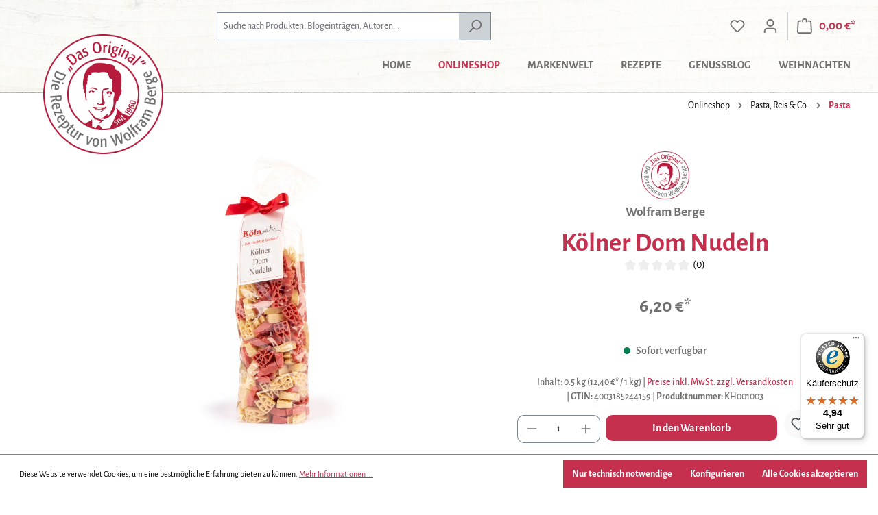

--- FILE ---
content_type: text/html; charset=UTF-8
request_url: https://www.delikatessen-berge-shop.de/KH001003
body_size: 43648
content:
<!DOCTYPE html>
<html lang="de-DE"
      itemscope="itemscope"
      itemtype="https://schema.org/WebPage">


        
                            
    <head>
                                                             <meta charset="utf-8">
            
                            <meta name="viewport"
                      content="width=device-width, initial-scale=1, shrink-to-fit=no">
            
                            <meta name="author"
                      content="">
                <meta name="robots"
                      content="index,follow">
                <meta name="revisit-after"
                      content="15 days">
                <meta name="keywords"
                      content="Kölner Dom, Köln, Cologne, Geschenk, Dom Nudeln, Pasta, Nudeln, Kirchnudeln">
                <meta name="description"
                      content="Köln... iss richtig lecker! Mit unseren rot-weißen Kölner Dom Nudeln haben große und kleine Hobbyköche gleich noch mehr Spaß beim Kochen und Genießen. Perfekt auch als Geschenk für echte Kölnfans.">
            
                <meta property="og:type"
          content="product">
    <meta property="og:site_name"
          content="Wolfram Berge Importhaus für Delikatessen GmbH &amp; Co. KG">
    <meta property="og:url"
          content="https://www.delikatessen-berge-shop.de/KH001003">
    <meta property="og:title"
          content="Kölner Dom Nudeln">

    <meta property="og:description"
          content="Köln... iss richtig lecker! Mit unseren rot-weißen Kölner Dom Nudeln haben große und kleine Hobbyköche gleich noch mehr Spaß beim Kochen und Genießen. Perfekt auch als Geschenk für echte Kölnfans.">
    <meta property="og:image"
          content="https://www.delikatessen-berge-shop.de/media/d1/0a/85/1646831448/KH001003.jpg?ts=1646831448">

            <meta property="product:brand"
              content="Wolfram Berge">
    
            <meta property="product:price:amount"
          content="6.2">
    <meta property="product:price:currency"
          content="EUR">
    <meta property="product:product_link"
          content="https://www.delikatessen-berge-shop.de/KH001003">

    <meta name="twitter:card"
          content="product">
    <meta name="twitter:site"
          content="Wolfram Berge Importhaus für Delikatessen GmbH &amp; Co. KG">
    <meta name="twitter:title"
          content="Kölner Dom Nudeln">
    <meta name="twitter:description"
          content="Köln... iss richtig lecker! Mit unseren rot-weißen Kölner Dom Nudeln haben große und kleine Hobbyköche gleich noch mehr Spaß beim Kochen und Genießen. Perfekt auch als Geschenk für echte Kölnfans.">
    <meta name="twitter:image"
          content="https://www.delikatessen-berge-shop.de/media/d1/0a/85/1646831448/KH001003.jpg?ts=1646831448">

                                <meta itemprop="copyrightHolder"
                      content="Wolfram Berge Importhaus für Delikatessen GmbH &amp; Co. KG">
                <meta itemprop="copyrightYear"
                      content="">
                <meta itemprop="isFamilyFriendly"
                      content="true">
                <meta itemprop="image"
                      content="https://www.delikatessen-berge-shop.de/media/f9/32/34/1748344806/wolfram_berge_logo.png?ts=1748344806">
            

                
                                            <meta name="theme-color"
                      content="#fff">
                            
                                                

	<meta name="google-site-verification" content="ZrQQFQCLk-42zrsBtOXnIkQv89zPtg-NDzDiEUA9_5w" />
	<meta name="facebook-domain-verification" content="pvumxbg2sg1uotdqeg0f9mj0fyivot" />
	<!-- Meta Pixel Code -->
	<script>
	!function(f,b,e,v,n,t,s)
	{if(f.fbq)return;n=f.fbq=function(){n.callMethod?
	n.callMethod.apply(n,arguments):n.queue.push(arguments)};
	if(!f._fbq)f._fbq=n;n.push=n;n.loaded=!0;n.version='2.0';
	n.queue=[];t=b.createElement(e);t.async=!0;
	t.src=v;s=b.getElementsByTagName(e)[0];
	s.parentNode.insertBefore(t,s)}(window, document,'script',
	'https://connect.facebook.net/en_US/fbevents.js');
	fbq('init', '129340120201605');
	fbq('track', 'PageView');
	</script>
	<noscript><img height="1" width="1" style="display:none"
	src="https://www.facebook.com/tr?id=129340120201605&ev=PageView&noscript=1"
	/></noscript>
	<!-- End Meta Pixel Code -->
		 


                    <link rel="shortcut icon"
                  href="https://www.delikatessen-berge-shop.de/media/f9/32/34/1748344806/wolfram_berge_logo.png?ts=1748344806">
        
                                <link rel="apple-touch-icon"
                  href="https://www.delikatessen-berge-shop.de/media/f9/32/34/1748344806/wolfram_berge_logo.png?ts=1748344806">
                    
            
    
    <link rel="canonical" href="https://www.delikatessen-berge-shop.de/KH001003">

                    <title itemprop="name">Kölner Dom Nudeln</title>
        
                                                                        <link rel="stylesheet"
                      href="https://www.delikatessen-berge-shop.de/theme/29bd220cd05075e7810af67233b7cb1f/css/all.css?1769151285">
                                    
                    
    <script>
        window.features = {"V6_5_0_0":true,"v6.5.0.0":true,"V6_6_0_0":true,"v6.6.0.0":true,"V6_7_0_0":false,"v6.7.0.0":false,"ADDRESS_SELECTION_REWORK":false,"address.selection.rework":false,"DISABLE_VUE_COMPAT":false,"disable.vue.compat":false,"ACCESSIBILITY_TWEAKS":false,"accessibility.tweaks":false,"ADMIN_VITE":false,"admin.vite":false,"TELEMETRY_METRICS":false,"telemetry.metrics":false,"PERFORMANCE_TWEAKS":false,"performance.tweaks":false,"CACHE_REWORK":false,"cache.rework":false,"PAYPAL_SETTINGS_TWEAKS":false,"paypal.settings.tweaks":false};
    </script>
        
                                                                        
            <script>
                                    window.gtagActive = true;
                    window.gtagURL = 'https://www.googletagmanager.com/gtag/js?id=G-8PBHXF54JQ';
                    window.controllerName = 'product';
                    window.actionName = 'index';
                    window.trackOrders = '1';
                    window.gtagTrackingId = 'G-8PBHXF54JQ';
                    window.dataLayer = window.dataLayer || [];
                    window.gtagConfig = {
                        'anonymize_ip': '1',
                        'cookie_domain': 'none',
                        'cookie_prefix': '_swag_ga',
                    };

                    function gtag() { dataLayer.push(arguments); }
                            </script>
            
        <script>
        window.dataLayer = window.dataLayer || [];
        function gtag() { dataLayer.push(arguments); }

        (() => {
            const analyticsStorageEnabled = document.cookie.split(';').some((item) => item.trim().includes('google-analytics-enabled=1'));
            const adsEnabled = document.cookie.split(';').some((item) => item.trim().includes('google-ads-enabled=1'));
            const shopStudioCookie = document.cookie.split(';').find((item) => item.trim().includes('shopstudio-google-tag-manager-cloud-cookie-consent=allowed'));

            // Always set a default consent for consent mode v2
            gtag('consent', 'default', {
                'ad_user_data': adsEnabled || shopStudioCookie ? 'granted' : 'denied',
                'ad_storage': adsEnabled || shopStudioCookie ? 'granted' : 'denied',
                'ad_personalization': adsEnabled || shopStudioCookie ? 'granted' : 'denied',
                'analytics_storage': analyticsStorageEnabled || shopStudioCookie ? 'granted' : 'denied'
            });
        })();
    </script>


                                
                                        
            <script>
                                    window.dataLayer = window.dataLayer || [];
                    function gtag() { dataLayer.push(arguments); }
                            </script>

                            <template data-shop-studio-google-ads-cloud="true"
                          data-shop-studio-google-ads-cloud-options="{&quot;conversionId&quot;:&quot;11277118905&quot;,&quot;conversionEnabled&quot;:{&quot;addToCart&quot;:true,&quot;beginCheckout&quot;:null,&quot;login&quot;:null,&quot;purchase&quot;:true,&quot;removeFromCart&quot;:null,&quot;search&quot;:null,&quot;signUp&quot;:null,&quot;viewItem&quot;:true,&quot;viewItemList&quot;:null,&quot;viewSearchResults&quot;:false},&quot;conversionLabel&quot;:{&quot;addToCart&quot;:&quot;ONG_CJvAxMsYELnbrIEq&quot;,&quot;beginCheckout&quot;:&quot;&quot;,&quot;login&quot;:&quot;&quot;,&quot;purchase&quot;:&quot;g0dECIj4w8sYELnbrIEq&quot;,&quot;removeFromCart&quot;:&quot;&quot;,&quot;search&quot;:&quot;&quot;,&quot;signUp&quot;:&quot;&quot;,&quot;viewItem&quot;:&quot;HcyQCJvbo-oYELnbrIEq&quot;,&quot;viewItemList&quot;:&quot;&quot;,&quot;viewSearchResults&quot;:&quot;&quot;},&quot;conversionDynamicRemarketingEnabled&quot;:{&quot;addToCart&quot;:true,&quot;purchase&quot;:true,&quot;viewItem&quot;:true,&quot;viewItemList&quot;:null,&quot;viewSearchResults&quot;:null},&quot;conversionDynamicRemarketingProductIdentifier&quot;:{&quot;addToCart&quot;:&quot;productNumber&quot;,&quot;purchase&quot;:&quot;productNumber&quot;,&quot;viewItem&quot;:&quot;productNumber&quot;,&quot;viewItemList&quot;:&quot;productNumber&quot;,&quot;viewSearchResults&quot;:&quot;productNumber&quot;},&quot;enhancedConversionsEnabled&quot;:{&quot;purchase&quot;:null},&quot;context&quot;:{&quot;controllerName&quot;:&quot;product&quot;,&quot;controllerAction&quot;:&quot;index&quot;,&quot;currency&quot;:{&quot;isoCode&quot;:&quot;EUR&quot;}},&quot;gtag&quot;:{&quot;config&quot;:{&quot;anonymize_ip&quot;:&quot;true&quot;,&quot;cookie_domain&quot;:&quot;none&quot;,&quot;cookie_prefix&quot;:&quot;_shop_studio_google_ads_cloud&quot;}},&quot;debugEnabled&quot;:true}"></template>
                        

                                
                            <script data-shop-studio-google-tag-manager-cloud="true"
                        data-shop-studio-google-tag-manager-cloud-options="{&quot;containerId&quot;:&quot;GTM-KF43ZBCV&quot;,&quot;debugEnabled&quot;:false,&quot;startOnUserInteraction&quot;:false,&quot;context&quot;:{&quot;controllerName&quot;:&quot;product&quot;,&quot;controllerAction&quot;:&quot;index&quot;,&quot;currency&quot;:{&quot;isoCode&quot;:&quot;EUR&quot;}}}">
                    window.shopStudioGoogleTagManagerCloudGtagCallback = function shopStudioGoogleTagManagerCloudGtagCallbackFunction() {
                        (function(w,d,s,l,i){w[l]=w[l]||[];w[l].push({'gtm.start':
                                new Date().getTime(),event:'gtm.js'});var f=d.getElementsByTagName(s)[0],
                            j=d.createElement(s),dl=l!='dataLayer'?'&l='+l:'';j.async=true;j.src=
                            'https://www.googletagmanager.com/gtm.js?id='+i+dl;f.parentNode.insertBefore(j,f);
                        })(window,document,'script','dataLayer', 'GTM-KF43ZBCV');
                    }
                </script>
                                

    

                
            <script>
            window.mediameetsFacebookPixelData = new Map();
        </script>
    
                            
            <script type="text/javascript"
                                src='https://www.google.com/recaptcha/api.js?render=6LccYFIpAAAAAHLCuj3GkcT3216w2QJiZ5Z8Qo9V'
                defer></script>
        <script>
                                        window.googleReCaptchaV3Active = true;
                    </script>
            
                
                                    <script>
                    window.useDefaultCookieConsent = true;
                </script>
                    
                                <script>
                window.activeNavigationId = '68438cfbcfc640948b4e3c0ee4f7792a';
                window.router = {
                    'frontend.cart.offcanvas': '/checkout/offcanvas',
                    'frontend.cookie.offcanvas': '/cookie/offcanvas',
                    'frontend.checkout.finish.page': '/checkout/finish',
                    'frontend.checkout.info': '/widgets/checkout/info',
                    'frontend.menu.offcanvas': '/widgets/menu/offcanvas',
                    'frontend.cms.page': '/widgets/cms',
                    'frontend.cms.navigation.page': '/widgets/cms/navigation',
                    'frontend.account.addressbook': '/widgets/account/address-book',
                    'frontend.country.country-data': '/country/country-state-data',
                    'frontend.app-system.generate-token': '/app-system/Placeholder/generate-token',
                    };
                window.salesChannelId = 'a31f13aaff2c4010ae1198aeeba26a7f';
            </script>
        
                                <script>
                
                window.breakpoints = {"xs":0,"sm":576,"md":768,"lg":992,"xl":1200,"xxl":1400};
            </script>
        
                                    <script>
                    window.customerLoggedInState = 0;

                    window.wishlistEnabled = 1;
                </script>
                    
                                    
    
                            <script>
                window.themeAssetsPublicPath = 'https://www.delikatessen-berge-shop.de/theme/e89a42a1413f468291233a1794dd18b9/assets/';
            </script>
        
                        
    <script>
        window.validationMessages = {"required":"Die Eingabe darf nicht leer sein.","email":"Ung\u00fcltige E-Mail-Adresse. Die E-Mail ben\u00f6tigt das Format \"nutzer@beispiel.de\".","confirmation":"Ihre Eingaben sind nicht identisch.","minLength":"Die Eingabe ist zu kurz."};
    </script>
        
        
                                                        <script>
                        window.themeJsPublicPath = 'https://www.delikatessen-berge-shop.de/theme/29bd220cd05075e7810af67233b7cb1f/js/';
                    </script>
                                            <script type="text/javascript" src="https://www.delikatessen-berge-shop.de/theme/29bd220cd05075e7810af67233b7cb1f/js/storefront/storefront.js?1769151285" defer></script>
                                            <script type="text/javascript" src="https://www.delikatessen-berge-shop.de/theme/29bd220cd05075e7810af67233b7cb1f/js/swag-pay-pal/swag-pay-pal.js?1769151285" defer></script>
                                            <script type="text/javascript" src="https://www.delikatessen-berge-shop.de/theme/29bd220cd05075e7810af67233b7cb1f/js/neti-next-easy-coupon/neti-next-easy-coupon.js?1769151285" defer></script>
                                            <script type="text/javascript" src="https://www.delikatessen-berge-shop.de/theme/29bd220cd05075e7810af67233b7cb1f/js/pickware-dhl/pickware-dhl.js?1769151285" defer></script>
                                            <script type="text/javascript" src="https://www.delikatessen-berge-shop.de/theme/29bd220cd05075e7810af67233b7cb1f/js/pickware-shipping-bundle/pickware-shipping-bundle.js?1769151285" defer></script>
                                            <script type="text/javascript" src="https://www.delikatessen-berge-shop.de/theme/29bd220cd05075e7810af67233b7cb1f/js/shop-studio-recipes/shop-studio-recipes.js?1769151285" defer></script>
                                            <script type="text/javascript" src="https://www.delikatessen-berge-shop.de/theme/29bd220cd05075e7810af67233b7cb1f/js/dne-custom-css-js/dne-custom-css-js.js?1769151285" defer></script>
                                            <script type="text/javascript" src="https://www.delikatessen-berge-shop.de/theme/29bd220cd05075e7810af67233b7cb1f/js/minds-shopping-cart-goals/minds-shopping-cart-goals.js?1769151285" defer></script>
                                            <script type="text/javascript" src="https://www.delikatessen-berge-shop.de/theme/29bd220cd05075e7810af67233b7cb1f/js/neti-next-easy-coupon-designs/neti-next-easy-coupon-designs.js?1769151285" defer></script>
                                            <script type="text/javascript" src="https://www.delikatessen-berge-shop.de/theme/29bd220cd05075e7810af67233b7cb1f/js/neti-next-modal/neti-next-modal.js?1769151285" defer></script>
                                            <script type="text/javascript" src="https://www.delikatessen-berge-shop.de/theme/29bd220cd05075e7810af67233b7cb1f/js/cbax-modul-analytics/cbax-modul-analytics.js?1769151285" defer></script>
                                            <script type="text/javascript" src="https://www.delikatessen-berge-shop.de/theme/29bd220cd05075e7810af67233b7cb1f/js/sas-blog-module/sas-blog-module.js?1769151285" defer></script>
                                            <script type="text/javascript" src="https://www.delikatessen-berge-shop.de/theme/29bd220cd05075e7810af67233b7cb1f/js/shop-studio-google-ads-cloud/shop-studio-google-ads-cloud.js?1769151285" defer></script>
                                            <script type="text/javascript" src="https://www.delikatessen-berge-shop.de/theme/29bd220cd05075e7810af67233b7cb1f/js/swag-custom-notification/swag-custom-notification.js?1769151285" defer></script>
                                            <script type="text/javascript" src="https://www.delikatessen-berge-shop.de/theme/29bd220cd05075e7810af67233b7cb1f/js/shop-studio-google-tag-manager-cloud/shop-studio-google-tag-manager-cloud.js?1769151285" defer></script>
                                            <script type="text/javascript" src="https://www.delikatessen-berge-shop.de/theme/29bd220cd05075e7810af67233b7cb1f/js/mediameets-fb-pixel-app/mediameets-fb-pixel-app.js?1769151285" defer></script>
                                            <script type="text/javascript" src="https://www.delikatessen-berge-shop.de/theme/29bd220cd05075e7810af67233b7cb1f/js/berge-theme/berge-theme.js?1769151285" defer></script>
                                                        

    
    
    

    
        
        
        
        
    
        
    <script>
        window.mollie_javascript_use_shopware = '0'
    </script>

    

    </head>

        
                
    <body class="is-ctl-product is-act-index">

            
                
    
    
            <div id="page-top" class="skip-to-content bg-primary-subtle text-primary-emphasis overflow-hidden" tabindex="-1">
            <div class="container skip-to-content-container d-flex justify-content-center visually-hidden-focusable">
                                                                                        <a href="#content-main" class="skip-to-content-link d-inline-flex text-decoration-underline m-1 p-2 fw-bold gap-2">
                                Zum Hauptinhalt springen
                            </a>
                                            
                                                                        <a href="#header-main-search-input" class="skip-to-content-link d-inline-flex text-decoration-underline m-1 p-2 fw-bold gap-2 d-none d-sm-block">
                                Zur Suche springen
                            </a>
                                            
                                                                        <a href="#main-navigation-menu" class="skip-to-content-link d-inline-flex text-decoration-underline m-1 p-2 fw-bold gap-2 d-none d-lg-block">
                                Zur Hauptnavigation springen
                            </a>
                                                                        </div>
        </div>
        
        <div class="container base_body_inner_shadow">
                                                                <noscript class="shop-studio-google-tag-manager-cloud-no-script">
                    <iframe src="https://www.googletagmanager.com/ns.html?id=GTM-KF43ZBCV"
                            height="0"
                            width="0"
                            style="display:none;
                            visibility:hidden"></iframe>
                </noscript>
                        
                <noscript class="noscript-main">
                
    <div role="alert"
         aria-live="polite"
                  class="alert alert-info alert-has-icon">
                                                                        
                                                    <span class="icon icon-info" aria-hidden="true">
                                        <svg xmlns="http://www.w3.org/2000/svg" xmlns:xlink="http://www.w3.org/1999/xlink" width="24" height="24" viewBox="0 0 24 24"><defs><path d="M12 7c.5523 0 1 .4477 1 1s-.4477 1-1 1-1-.4477-1-1 .4477-1 1-1zm1 9c0 .5523-.4477 1-1 1s-1-.4477-1-1v-5c0-.5523.4477-1 1-1s1 .4477 1 1v5zm11-4c0 6.6274-5.3726 12-12 12S0 18.6274 0 12 5.3726 0 12 0s12 5.3726 12 12zM12 2C6.4772 2 2 6.4772 2 12s4.4772 10 10 10 10-4.4772 10-10S17.5228 2 12 2z" id="icons-default-info" /></defs><use xlink:href="#icons-default-info" fill="#758CA3" fill-rule="evenodd" /></svg>
                    </span>                                                    
                                    
                    <div class="alert-content-container">
                                                    
                                                        <div class="alert-content">                                                    Um unseren Shop in vollem Umfang nutzen zu können, empfehlen wir Ihnen Javascript in Ihrem Browser zu aktivieren.
                                                                </div>                
                                                                </div>
            </div>
            </noscript>
        

                                    
        
                    
    
                <header class="header-main">
                                                                <div class="container">
                                            
    <div class="top-bar d-none d-lg-block">
                                                    <nav class="top-bar-nav"
                     aria-label="Shop-Einstellungen">
                                            
                
                        
                                            
                
                                        </nav>
                        </div>
    
            <div class="row align-items-center header-row">
                            <div class="col-12 col-lg-auto header-logo-col pb-sm-2 my-3 m-lg-0">
                        <div class="header-logo-main text-center">
                    <a class="header-logo-main-link"
               href="/"
               title="Zur Startseite gehen">
                                    <picture class="header-logo-picture d-block m-auto">
                                                                            
                                                                            
                                                                                    <img src="https://www.delikatessen-berge-shop.de/media/f9/32/34/1748344806/wolfram_berge_logo.png?ts=1748344806"
                                     alt="Zur Startseite gehen"
                                     class="img-fluid header-logo-main-img">
                                                                        </picture>
                            </a>
            </div>
                </div>
            
                            <div class="col-12 order-2 col-sm order-sm-1 header-search-col">
                    <div class="row">
                        <div class="col-sm-auto d-none d-sm-block d-lg-none">
                                                            <div class="nav-main-toggle">
                                                                            <button
                                            class="btn nav-main-toggle-btn header-actions-btn"
                                            type="button"
                                            data-off-canvas-menu="true"
                                            aria-label="Menü"
                                        >
                                                                                            <span class="icon icon-stack">
                                        <svg xmlns="http://www.w3.org/2000/svg" xmlns:xlink="http://www.w3.org/1999/xlink" width="24" height="24" viewBox="0 0 24 24"><defs><path d="M3 13c-.5523 0-1-.4477-1-1s.4477-1 1-1h18c.5523 0 1 .4477 1 1s-.4477 1-1 1H3zm0-7c-.5523 0-1-.4477-1-1s.4477-1 1-1h18c.5523 0 1 .4477 1 1s-.4477 1-1 1H3zm0 14c-.5523 0-1-.4477-1-1s.4477-1 1-1h18c.5523 0 1 .4477 1 1s-.4477 1-1 1H3z" id="icons-default-stack" /></defs><use xlink:href="#icons-default-stack" fill="#758CA3" fill-rule="evenodd" /></svg>
                    </span>                                                                                    </button>
                                                                    </div>
                                                    </div>
                        <div class="col">
                            
                <div class="collapse"
         id="searchCollapse">
        <div class="header-search my-2 m-sm-auto">
                            <form action="/search"
                      method="get"
                      data-search-widget="true"
                      data-search-widget-options="{&quot;searchWidgetMinChars&quot;:2}"
                      data-url="/suggest?search="
                      class="header-search-form">
                                                                    <div class="input-group">
                                                            <input
                                    type="search"
                                    id="header-main-search-input"
                                    name="search"
                                    class="form-control header-search-input"
                                    autocomplete="off"
                                    autocapitalize="off"
                                    placeholder="Suche nach Produkten, Blogeinträgen, Autoren..."
                                    aria-label="Suche nach Produkten, Blogeinträgen, Autoren..."
                                    role="combobox"
                                    aria-autocomplete="list"
                                    aria-controls="search-suggest-listbox"
                                    aria-expanded="false"
                                    aria-describedby="search-suggest-result-info"
                                    value="">
                            
                                                            <button type="submit"
                                        class="btn header-search-btn"
                                        aria-label="Suchen">
                                    <span class="header-search-icon">
                                        <span class="icon icon-search">
                                        <svg xmlns="http://www.w3.org/2000/svg" xmlns:xlink="http://www.w3.org/1999/xlink" width="24" height="24" viewBox="0 0 24 24"><defs><path d="M10.0944 16.3199 4.707 21.707c-.3905.3905-1.0237.3905-1.4142 0-.3905-.3905-.3905-1.0237 0-1.4142L8.68 14.9056C7.6271 13.551 7 11.8487 7 10c0-4.4183 3.5817-8 8-8s8 3.5817 8 8-3.5817 8-8 8c-1.8487 0-3.551-.627-4.9056-1.6801zM15 16c3.3137 0 6-2.6863 6-6s-2.6863-6-6-6-6 2.6863-6 6 2.6863 6 6 6z" id="icons-default-search" /></defs><use xlink:href="#icons-default-search" fill="#758CA3" fill-rule="evenodd" /></svg>
                    </span>                                    </span>
                                </button>
                            
                                                            <button class="btn header-close-btn js-search-close-btn d-none"
                                        type="button"
                                        aria-label="Die Dropdown-Suche schließen">
                                    <span class="header-close-icon">
                                        <span class="icon icon-x">
                                        <svg xmlns="http://www.w3.org/2000/svg" xmlns:xlink="http://www.w3.org/1999/xlink" width="24" height="24" viewBox="0 0 24 24"><defs><path d="m10.5858 12-7.293-7.2929c-.3904-.3905-.3904-1.0237 0-1.4142.3906-.3905 1.0238-.3905 1.4143 0L12 10.5858l7.2929-7.293c.3905-.3904 1.0237-.3904 1.4142 0 .3905.3906.3905 1.0238 0 1.4143L13.4142 12l7.293 7.2929c.3904.3905.3904 1.0237 0 1.4142-.3906.3905-1.0238.3905-1.4143 0L12 13.4142l-7.2929 7.293c-.3905.3904-1.0237.3904-1.4142 0-.3905-.3906-.3905-1.0238 0-1.4143L10.5858 12z" id="icons-default-x" /></defs><use xlink:href="#icons-default-x" fill="#758CA3" fill-rule="evenodd" /></svg>
                    </span>                                    </span>
                                </button>
                                                    </div>
                    
                                    </form>
                    </div>
    </div>

                            </div>
                    </div>
                </div>
            
                            <div class="col-12 order-1 col-sm-auto order-sm-2 header-actions-col">
                    <div class="row g-0">
                                                    <div class="col d-sm-none">
                                <div class="menu-button">
                                                                            <button
                                            class="btn nav-main-toggle-btn header-actions-btn"
                                            type="button"
                                            data-off-canvas-menu="true"
                                            aria-label="Menü"
                                        >
                                                                                            <span class="icon icon-stack">
                                        <svg xmlns="http://www.w3.org/2000/svg" xmlns:xlink="http://www.w3.org/1999/xlink" width="24" height="24" viewBox="0 0 24 24"><use xlink:href="#icons-default-stack" fill="#758CA3" fill-rule="evenodd" /></svg>
                    </span>                                                                                    </button>
                                                                    </div>
                            </div>
                        
                                                    <div class="col-auto d-sm-none">
                                <div class="search-toggle">
                                    <button class="btn header-actions-btn search-toggle-btn js-search-toggle-btn collapsed"
                                            type="button"
                                            data-bs-toggle="collapse"
                                            data-bs-target="#searchCollapse"
                                            aria-expanded="false"
                                            aria-controls="searchCollapse"
                                            aria-label="Suchen">
                                        <span class="icon icon-search">
                                        <svg xmlns="http://www.w3.org/2000/svg" xmlns:xlink="http://www.w3.org/1999/xlink" width="24" height="24" viewBox="0 0 24 24"><use xlink:href="#icons-default-search" fill="#758CA3" fill-rule="evenodd" /></svg>
                    </span>                                    </button>
                                </div>
                            </div>
                        
                                                                                    <div class="col-auto">
                                    <div class="header-wishlist">
                                        <a class="btn header-wishlist-btn header-actions-btn"
                                           href="/wishlist"
                                           title="Merkzettel"
                                           aria-label="Merkzettel">
                                                
            <span class="header-wishlist-icon">
            <span class="icon icon-heart">
                                        <svg xmlns="http://www.w3.org/2000/svg" xmlns:xlink="http://www.w3.org/1999/xlink" width="24" height="24" viewBox="0 0 24 24"><defs><path d="M20.0139 12.2998c1.8224-1.8224 1.8224-4.7772 0-6.5996-1.8225-1.8225-4.7772-1.8225-6.5997 0L12 7.1144l-1.4142-1.4142c-1.8225-1.8225-4.7772-1.8225-6.5997 0-1.8224 1.8224-1.8224 4.7772 0 6.5996l7.519 7.519a.7.7 0 0 0 .9899 0l7.5189-7.519zm1.4142 1.4142-7.519 7.519c-1.0543 1.0544-2.7639 1.0544-3.8183 0L2.572 13.714c-2.6035-2.6035-2.6035-6.8245 0-9.428 2.6035-2.6035 6.8246-2.6035 9.4281 0 2.6035-2.6035 6.8246-2.6035 9.428 0 2.6036 2.6035 2.6036 6.8245 0 9.428z" id="icons-default-heart" /></defs><use xlink:href="#icons-default-heart" fill="#758CA3" fill-rule="evenodd" /></svg>
                    </span>        </span>
    
    
    
    <span class="badge bg-primary header-wishlist-badge"
          id="wishlist-basket"
          data-wishlist-storage="true"
          data-wishlist-storage-options="{&quot;listPath&quot;:&quot;\/wishlist\/list&quot;,&quot;mergePath&quot;:&quot;\/wishlist\/merge&quot;,&quot;pageletPath&quot;:&quot;\/wishlist\/merge\/pagelet&quot;}"
          data-wishlist-widget="true"
          data-wishlist-widget-options="{&quot;showCounter&quot;:true}"
    ></span>
                                        </a>
                                    </div>
                                </div>
                                                    
                                                    <div class="col-auto">
                                <div class="account-menu">
                                        <div class="dropdown">
                    <button class="btn account-menu-btn header-actions-btn"
                    type="button"
                    id="accountWidget"
                    data-account-menu="true"
                    data-bs-toggle="dropdown"
                    aria-haspopup="true"
                    aria-expanded="false"
                    aria-label="Ihr Konto"
                    title="Ihr Konto">
                <span class="icon icon-avatar">
                                        <svg xmlns="http://www.w3.org/2000/svg" xmlns:xlink="http://www.w3.org/1999/xlink" width="24" height="24" viewBox="0 0 24 24"><defs><path d="M12 3C9.7909 3 8 4.7909 8 7c0 2.2091 1.7909 4 4 4 2.2091 0 4-1.7909 4-4 0-2.2091-1.7909-4-4-4zm0-2c3.3137 0 6 2.6863 6 6s-2.6863 6-6 6-6-2.6863-6-6 2.6863-6 6-6zM4 22.099c0 .5523-.4477 1-1 1s-1-.4477-1-1V20c0-2.7614 2.2386-5 5-5h10.0007c2.7614 0 5 2.2386 5 5v2.099c0 .5523-.4477 1-1 1s-1-.4477-1-1V20c0-1.6569-1.3431-3-3-3H7c-1.6569 0-3 1.3431-3 3v2.099z" id="icons-default-avatar" /></defs><use xlink:href="#icons-default-avatar" fill="#758CA3" fill-rule="evenodd" /></svg>
                    </span>            </button>
        
                    <div class="dropdown-menu dropdown-menu-end account-menu-dropdown js-account-menu-dropdown"
                 aria-labelledby="accountWidget">
                

        
            <div class="offcanvas-header">
                            <button class="btn btn-secondary offcanvas-close js-offcanvas-close">
                                            <span class="icon icon-x icon-sm">
                                        <svg xmlns="http://www.w3.org/2000/svg" xmlns:xlink="http://www.w3.org/1999/xlink" width="24" height="24" viewBox="0 0 24 24"><use xlink:href="#icons-default-x" fill="#758CA3" fill-rule="evenodd" /></svg>
                    </span>                    
                                            Menü schließen
                                    </button>
                    </div>
    
            <div class="offcanvas-body">
                <div class="account-menu">
                                    <div class="dropdown-header account-menu-header">
                    Ihr Konto
                </div>
                    
                                    <div class="account-menu-login">
                                            <a href="/account/login"
                           title="Anmelden"
                           class="btn btn-primary account-menu-login-button">
                            Anmelden
                        </a>
                    
                                            <div class="account-menu-register">
                            oder
                            <a href="/account/login"
                               title="Registrieren">
                                registrieren
                            </a>
                        </div>
                                    </div>
                    
                    <div class="account-menu-links">
                    <div class="header-account-menu">
        <div class="card account-menu-inner">
                                        
                                                <nav class="list-group list-group-flush account-aside-list-group">
                        
                                                                    <a href="/account"
                                   title="Übersicht"
                                   class="list-group-item list-group-item-action account-aside-item"
                                   >
                                    Übersicht
                                </a>
                            
                                                            <a href="/account/profile"
                                   title="Persönliches Profil"
                                   class="list-group-item list-group-item-action account-aside-item"
                                   >
                                    Persönliches Profil
                                </a>
                            
                                                            <a href="/account/address"
                                   title="Adressen"
                                   class="list-group-item list-group-item-action account-aside-item"
                                   >
                                    Adressen
                                </a>
                            
                                                                                                                        <a href="/account/payment"
                                   title="Zahlungsarten"
                                   class="list-group-item list-group-item-action account-aside-item"
                                   >
                                    Zahlungsarten
                                </a>
                                                            
                                                            <a href="/account/order"
                                   title="Bestellungen"
                                   class="list-group-item list-group-item-action account-aside-item"
                                   >
                                    Bestellungen
                                </a>
                                                    

                        <a
                href="/EasyCoupon/list"
                title="Meine Gutscheine"
                class="list-group-item list-group-item-action account-aside-item"
            >
                Meine Gutscheine
            </a>
            


    
                    </nav>
                            
                                                </div>
    </div>
            </div>
            </div>
        </div>
                </div>
            </div>
                                </div>
                            </div>
                        
                                                    <div class="col-auto">
                                <div
                                    class="header-cart"
                                    data-off-canvas-cart="true"
                                >
                                    <a class="btn header-cart-btn header-actions-btn"
                                       href="/checkout/cart"
                                       data-cart-widget="true"
                                       title="Warenkorb"
                                       aria-label="Warenkorb">
                                                        
    <span class="header-cart-icon">
        <span class="icon icon-bag">
                                        <svg xmlns="http://www.w3.org/2000/svg" xmlns:xlink="http://www.w3.org/1999/xlink" width="24" height="24" viewBox="0 0 24 24"><defs><path d="M5.892 3c.5523 0 1 .4477 1 1s-.4477 1-1 1H3.7895a1 1 0 0 0-.9986.9475l-.7895 15c-.029.5515.3946 1.0221.9987 1.0525h17.8102c.5523 0 1-.4477.9986-1.0525l-.7895-15A1 1 0 0 0 20.0208 5H17.892c-.5523 0-1-.4477-1-1s.4477-1 1-1h2.1288c1.5956 0 2.912 1.249 2.9959 2.8423l.7894 15c.0035.0788.0035.0788.0042.1577 0 1.6569-1.3432 3-3 3H3c-.079-.0007-.079-.0007-.1577-.0041-1.6546-.0871-2.9253-1.499-2.8382-3.1536l.7895-15C.8775 4.249 2.1939 3 3.7895 3H5.892zm4 2c0 .5523-.4477 1-1 1s-1-.4477-1-1V3c0-1.6569 1.3432-3 3-3h2c1.6569 0 3 1.3431 3 3v2c0 .5523-.4477 1-1 1s-1-.4477-1-1V3c0-.5523-.4477-1-1-1h-2c-.5523 0-1 .4477-1 1v2z" id="icons-default-bag" /></defs><use xlink:href="#icons-default-bag" fill="#758CA3" fill-rule="evenodd" /></svg>
                    </span>    </span>
        <span class="header-cart-total">
        0,00 €*
    </span>
                                    </a>
                                </div>
                            </div>
                                            </div>
                </div>
                    </div>
                            </div>
                                    </header>
            


                                            <div class="nav-main">
                                                                                            
    <div class="main-navigation"
         id="mainNavigation"
         data-flyout-menu="true">
                    <div class="container">
                                    <nav class="nav main-navigation-menu"
                        id="main-navigation-menu"
                        aria-label="Hauptnavigation"
                        itemscope="itemscope"
                        itemtype="https://schema.org/SiteNavigationElement">
                        
                                                                                    <a class="nav-link main-navigation-link nav-item-cbffa0706f6a4529a5406514b089b597  home-link"
                                    href="/"
                                    itemprop="url"
                                    title="Home">
                                    <div class="main-navigation-link-text">
                                        <span itemprop="name">Home</span>
                                    </div>
                                </a>
                                                    
                                                    
                                                                                            
                                                                                                                                                                                                                                        
                                        <a class="nav-link main-navigation-link nav-item-ac03134e2095498ea02e0cb08fc8a4fb active"
                                           href="https://www.delikatessen-berge-shop.de/Onlineshop"
                                           itemprop="url"
                                           data-flyout-menu-trigger="ac03134e2095498ea02e0cb08fc8a4fb"                                                                                      title="Onlineshop">
                                            <div class="main-navigation-link-text">
                                                <span itemprop="name">Onlineshop</span>
                                            </div>
                                        </a>
                                                                                                                                                                                                        
                                                                                                                                                    
                                        <a class="nav-link main-navigation-link nav-item-13b2429c74fd4ab6b6636a605522e7f6 "
                                           href="https://www.delikatessen-berge-shop.de/Markenwelt/"
                                           itemprop="url"
                                           data-flyout-menu-trigger="13b2429c74fd4ab6b6636a605522e7f6"                                                                                      title="Markenwelt">
                                            <div class="main-navigation-link-text">
                                                <span itemprop="name">Markenwelt</span>
                                            </div>
                                        </a>
                                                                                                                                                                                                        
                                                                                                                                                    
                                        <a class="nav-link main-navigation-link nav-item-465034b0e5dc4fa8a02b2eeeb57867e3 "
                                           href="https://www.delikatessen-berge-shop.de/rezepte"
                                           itemprop="url"
                                                                                                                                 title="Rezepte">
                                            <div class="main-navigation-link-text">
                                                <span itemprop="name">Rezepte</span>
                                            </div>
                                        </a>
                                                                                                                                                                                                        
                                                                                                                                                    
                                        <a class="nav-link main-navigation-link nav-item-7ebb1021245f496daa069394dc842eba "
                                           href="https://www.delikatessen-berge-shop.de/Blog"
                                           itemprop="url"
                                                                                                                                 title="Genussblog">
                                            <div class="main-navigation-link-text">
                                                <span itemprop="name">Genussblog</span>
                                            </div>
                                        </a>
                                                                                                                                                                                                        
                                                                                                                                                    
                                        <a class="nav-link main-navigation-link nav-item-019adeeadc5f730b898e81dd6fd24698 "
                                           href="https://www.delikatessen-berge-shop.de/navigation/007f45e0db6a45cab18e2c6013d09cd7"
                                           itemprop="url"
                                                                                                                                 title="Weihnachten">
                                            <div class="main-navigation-link-text">
                                                <span itemprop="name">Weihnachten</span>
                                            </div>
                                        </a>
                                                                                                                                                                                    </nav>
                
                                                                                                                                                                                                                                                                                                                                                                                                            
                                                                        <div class="navigation-flyouts">
                                                                                                                                                                                                        <div class="navigation-flyout"
                                                     data-flyout-menu-id="ac03134e2095498ea02e0cb08fc8a4fb">
                                                    <div class="container">
                                                                                                                            
            <div class="row navigation-flyout-bar">
                            <div class="col">
                    <div class="navigation-flyout-category-link">
                                                                                    <a class="nav-link"
                                   href="https://www.delikatessen-berge-shop.de/Onlineshop"
                                   itemprop="url"
                                   title="Onlineshop">
                                                                            Zur Kategorie Onlineshop
                                        <span class="icon icon-arrow-right icon-primary">
                                        <svg xmlns="http://www.w3.org/2000/svg" xmlns:xlink="http://www.w3.org/1999/xlink" width="16" height="16" viewBox="0 0 16 16"><defs><path id="icons-solid-arrow-right" d="M6.7071 6.2929c-.3905-.3905-1.0237-.3905-1.4142 0-.3905.3905-.3905 1.0237 0 1.4142l3 3c.3905.3905 1.0237.3905 1.4142 0l3-3c.3905-.3905.3905-1.0237 0-1.4142-.3905-.3905-1.0237-.3905-1.4142 0L9 8.5858l-2.2929-2.293z" /></defs><use transform="rotate(-90 9 8.5)" xlink:href="#icons-solid-arrow-right" fill="#758CA3" fill-rule="evenodd" /></svg>
                    </span>                                                                    </a>
                                                                        </div>
                </div>
            
                            <div class="col-auto">
                    <div class="navigation-flyout-close js-close-flyout-menu">
                                                                                    <span class="icon icon-x">
                                        <svg xmlns="http://www.w3.org/2000/svg" xmlns:xlink="http://www.w3.org/1999/xlink" width="24" height="24" viewBox="0 0 24 24"><use xlink:href="#icons-default-x" fill="#758CA3" fill-rule="evenodd" /></svg>
                    </span>                                                                        </div>
                </div>
                    </div>
    
            <div class="row navigation-flyout-content">
                <div class="col">
        <div class="navigation-flyout-categories">
                                
                    
    
    <div class="row navigation-flyout-categories is-level-0">
                                            
                            <div class="col-3 navigation-flyout-col">
                                                                        <a class="nav-item nav-link navigation-flyout-link is-level-0"
                               href="https://www.delikatessen-berge-shop.de/Onlineshop/Praesente-Gutscheine/"
                               itemprop="url"
                                                              title="Präsente &amp; Gutscheine">
                                <span itemprop="name">Präsente &amp; Gutscheine</span>
                            </a>
                                            
                                                                            
        
    
    <div class="navigation-flyout-categories is-level-1">
                                            
                            <div class="navigation-flyout-col">
                                                                        <a class="nav-item nav-link navigation-flyout-link is-level-1"
                               href="https://www.delikatessen-berge-shop.de/Onlineshop/Praesente-Gutscheine/Praesente/"
                               itemprop="url"
                                                              title="Präsente">
                                <span itemprop="name">Präsente</span>
                            </a>
                                            
                                                                            
        
    
    <div class="navigation-flyout-categories is-level-2">
            </div>
                                                            </div>
                                                        
                            <div class="navigation-flyout-col">
                                                                        <a class="nav-item nav-link navigation-flyout-link is-level-1"
                               href="https://www.delikatessen-berge-shop.de/Onlineshop/Praesente-Gutscheine/Gutscheine/"
                               itemprop="url"
                                                              title="Gutscheine">
                                <span itemprop="name">Gutscheine</span>
                            </a>
                                            
                                                                            
        
    
    <div class="navigation-flyout-categories is-level-2">
            </div>
                                                            </div>
                        </div>
                                                            </div>
                                                        
                            <div class="col-3 navigation-flyout-col">
                                                                        <a class="nav-item nav-link navigation-flyout-link is-level-0"
                               href="https://www.delikatessen-berge-shop.de/Onlineshop/Aktions-Angebote/"
                               itemprop="url"
                                                              title="Aktions-Angebote">
                                <span itemprop="name">Aktions-Angebote</span>
                            </a>
                                            
                                                                            
        
    
    <div class="navigation-flyout-categories is-level-1">
                                            
                            <div class="navigation-flyout-col">
                                                                        <a class="nav-item nav-link navigation-flyout-link is-level-1"
                               href="https://www.delikatessen-berge-shop.de/Onlineshop/Aktions-Angebote/Aktuelle-Angebote/"
                               itemprop="url"
                                                              title="Aktuelle Angebote">
                                <span itemprop="name">Aktuelle Angebote</span>
                            </a>
                                            
                                                                            
        
    
    <div class="navigation-flyout-categories is-level-2">
            </div>
                                                            </div>
                        </div>
                                                            </div>
                                                        
                            <div class="col-3 navigation-flyout-col">
                                                                        <a class="nav-item nav-link navigation-flyout-link is-level-0"
                               href="https://www.delikatessen-berge-shop.de/Onlineshop/Original-Tessiner-Senfsaucen/"
                               itemprop="url"
                                                              title="Original Tessiner Senfsaucen">
                                <span itemprop="name">Original Tessiner Senfsaucen</span>
                            </a>
                                            
                                                                            
        
    
    <div class="navigation-flyout-categories is-level-1">
            </div>
                                                            </div>
                                                        
                            <div class="col-3 navigation-flyout-col">
                                                                        <a class="nav-item nav-link navigation-flyout-link is-level-0"
                               href="https://www.delikatessen-berge-shop.de/Onlineshop/Gourmet-Grillsaucen-Chutneys"
                               itemprop="url"
                                                              title="Gourmet-, Grillsaucen &amp; Chutneys">
                                <span itemprop="name">Gourmet-, Grillsaucen &amp; Chutneys</span>
                            </a>
                                            
                                                                            
        
    
    <div class="navigation-flyout-categories is-level-1">
                                            
                            <div class="navigation-flyout-col">
                                                                        <a class="nav-item nav-link navigation-flyout-link is-level-1"
                               href="https://www.delikatessen-berge-shop.de/Onlineshop/Gourmet-Grillsaucen-Chutneys/Gourmetsaucen/"
                               itemprop="url"
                                                              title="Gourmetsaucen">
                                <span itemprop="name">Gourmetsaucen</span>
                            </a>
                                            
                                                                            
        
    
    <div class="navigation-flyout-categories is-level-2">
            </div>
                                                            </div>
                                                        
                            <div class="navigation-flyout-col">
                                                                        <a class="nav-item nav-link navigation-flyout-link is-level-1"
                               href="https://www.delikatessen-berge-shop.de/Onlineshop/Gourmet-Grillsaucen-Chutneys/Grillsaucen/"
                               itemprop="url"
                                                              title="Grillsaucen">
                                <span itemprop="name">Grillsaucen</span>
                            </a>
                                            
                                                                            
        
    
    <div class="navigation-flyout-categories is-level-2">
            </div>
                                                            </div>
                                                        
                            <div class="navigation-flyout-col">
                                                                        <a class="nav-item nav-link navigation-flyout-link is-level-1"
                               href="https://www.delikatessen-berge-shop.de/Onlineshop/Gourmet-Grillsaucen-Chutneys/Chutneys/"
                               itemprop="url"
                                                              title="Chutneys">
                                <span itemprop="name">Chutneys</span>
                            </a>
                                            
                                                                            
        
    
    <div class="navigation-flyout-categories is-level-2">
            </div>
                                                            </div>
                        </div>
                                                            </div>
                                                        
                            <div class="col-3 navigation-flyout-col">
                                                                        <a class="nav-item nav-link navigation-flyout-link is-level-0"
                               href="https://www.delikatessen-berge-shop.de/Onlineshop/Suesse-Aufstriche/"
                               itemprop="url"
                                                              title="Süße Aufstriche">
                                <span itemprop="name">Süße Aufstriche</span>
                            </a>
                                            
                                                                            
        
    
    <div class="navigation-flyout-categories is-level-1">
                                            
                            <div class="navigation-flyout-col">
                                                                        <a class="nav-item nav-link navigation-flyout-link is-level-1"
                               href="https://www.delikatessen-berge-shop.de/Onlineshop/Suesse-Aufstriche/Fruchtige-Auswahl/"
                               itemprop="url"
                                                              title="Fruchtige Auswahl">
                                <span itemprop="name">Fruchtige Auswahl</span>
                            </a>
                                            
                                                                            
        
    
    <div class="navigation-flyout-categories is-level-2">
            </div>
                                                            </div>
                                                        
                            <div class="navigation-flyout-col">
                                                                        <a class="nav-item nav-link navigation-flyout-link is-level-1"
                               href="https://www.delikatessen-berge-shop.de/Onlineshop/Suesse-Aufstriche/Brotaufstriche/"
                               itemprop="url"
                                                              title="Brotaufstriche">
                                <span itemprop="name">Brotaufstriche</span>
                            </a>
                                            
                                                                            
        
    
    <div class="navigation-flyout-categories is-level-2">
            </div>
                                                            </div>
                                                        
                            <div class="navigation-flyout-col">
                                                                        <a class="nav-item nav-link navigation-flyout-link is-level-1"
                               href="https://www.delikatessen-berge-shop.de/Onlineshop/Suesse-Aufstriche/Honigwelt/"
                               itemprop="url"
                                                              title="Honigwelt">
                                <span itemprop="name">Honigwelt</span>
                            </a>
                                            
                                                                            
        
    
    <div class="navigation-flyout-categories is-level-2">
            </div>
                                                            </div>
                        </div>
                                                            </div>
                                                        
                            <div class="col-3 navigation-flyout-col">
                                                                        <a class="nav-item nav-link navigation-flyout-link is-level-0"
                               href="https://www.delikatessen-berge-shop.de/Onlineshop/Kaese-Wurst"
                               itemprop="url"
                                                              title="Käse &amp; Wurst">
                                <span itemprop="name">Käse &amp; Wurst</span>
                            </a>
                                            
                                                                            
        
    
    <div class="navigation-flyout-categories is-level-1">
                                            
                            <div class="navigation-flyout-col">
                                                                        <a class="nav-item nav-link navigation-flyout-link is-level-1"
                               href="https://www.delikatessen-berge-shop.de/Onlineshop/Kaese-Wurst/Kaese/"
                               itemprop="url"
                                                              title="Käse">
                                <span itemprop="name">Käse</span>
                            </a>
                                            
                                                                            
        
    
    <div class="navigation-flyout-categories is-level-2">
            </div>
                                                            </div>
                                                        
                            <div class="navigation-flyout-col">
                                                                        <a class="nav-item nav-link navigation-flyout-link is-level-1"
                               href="https://www.delikatessen-berge-shop.de/Onlineshop/Kaese-Wurst/Wurst/"
                               itemprop="url"
                                                              title="Wurst">
                                <span itemprop="name">Wurst</span>
                            </a>
                                            
                                                                            
        
    
    <div class="navigation-flyout-categories is-level-2">
            </div>
                                                            </div>
                        </div>
                                                            </div>
                                                        
                            <div class="col-3 navigation-flyout-col">
                                                                        <a class="nav-item nav-link navigation-flyout-link is-level-0"
                               href="https://www.delikatessen-berge-shop.de/Onlineshop/Suesses-Snacks/"
                               itemprop="url"
                                                              title="Süßes &amp; Snacks">
                                <span itemprop="name">Süßes &amp; Snacks</span>
                            </a>
                                            
                                                                            
        
    
    <div class="navigation-flyout-categories is-level-1">
                                            
                            <div class="navigation-flyout-col">
                                                                        <a class="nav-item nav-link navigation-flyout-link is-level-1"
                               href="https://www.delikatessen-berge-shop.de/Onlineshop/Suesses-Snacks/Gebaeck/"
                               itemprop="url"
                                                              title="Gebäck">
                                <span itemprop="name">Gebäck</span>
                            </a>
                                            
                                                                            
        
    
    <div class="navigation-flyout-categories is-level-2">
            </div>
                                                            </div>
                                                        
                            <div class="navigation-flyout-col">
                                                                        <a class="nav-item nav-link navigation-flyout-link is-level-1"
                               href="https://www.delikatessen-berge-shop.de/Onlineshop/Suesses-Snacks/Cracker-Chips-Suessigkeiten/"
                               itemprop="url"
                                                              title="Cracker, Chips &amp; Süßigkeiten">
                                <span itemprop="name">Cracker, Chips &amp; Süßigkeiten</span>
                            </a>
                                            
                                                                            
        
    
    <div class="navigation-flyout-categories is-level-2">
            </div>
                                                            </div>
                                                        
                            <div class="navigation-flyout-col">
                                                                        <a class="nav-item nav-link navigation-flyout-link is-level-1"
                               href="https://www.delikatessen-berge-shop.de/Onlineshop/Suesses-Snacks/Trueffel-Konfekte/"
                               itemprop="url"
                                                              title="Trüffel-Konfekte">
                                <span itemprop="name">Trüffel-Konfekte</span>
                            </a>
                                            
                                                                            
        
    
    <div class="navigation-flyout-categories is-level-2">
            </div>
                                                            </div>
                                                        
                            <div class="navigation-flyout-col">
                                                                        <a class="nav-item nav-link navigation-flyout-link is-level-1"
                               href="https://www.delikatessen-berge-shop.de/Onlineshop/Suesses-Snacks/Brotspezialitaeten/"
                               itemprop="url"
                                                              title="Brotspezialitäten">
                                <span itemprop="name">Brotspezialitäten</span>
                            </a>
                                            
                                                                            
        
    
    <div class="navigation-flyout-categories is-level-2">
            </div>
                                                            </div>
                                                        
                            <div class="navigation-flyout-col">
                                                                        <a class="nav-item nav-link navigation-flyout-link is-level-1"
                               href="https://www.delikatessen-berge-shop.de/Onlineshop/Suesses-Snacks/Nuesse-Kerne-Popcorn/"
                               itemprop="url"
                                                              title="Nüsse, Kerne &amp; Popcorn">
                                <span itemprop="name">Nüsse, Kerne &amp; Popcorn</span>
                            </a>
                                            
                                                                            
        
    
    <div class="navigation-flyout-categories is-level-2">
            </div>
                                                            </div>
                        </div>
                                                            </div>
                                                        
                            <div class="col-3 navigation-flyout-col">
                                                                        <a class="nav-item nav-link navigation-flyout-link is-level-0"
                               href="https://www.delikatessen-berge-shop.de/Onlineshop/Gewuerze/"
                               itemprop="url"
                                                              title="Gewürze">
                                <span itemprop="name">Gewürze</span>
                            </a>
                                            
                                                                            
        
    
    <div class="navigation-flyout-categories is-level-1">
                                            
                            <div class="navigation-flyout-col">
                                                                        <a class="nav-item nav-link navigation-flyout-link is-level-1"
                               href="https://www.delikatessen-berge-shop.de/Onlineshop/Gewuerze/Salz/"
                               itemprop="url"
                                                              title="Salz">
                                <span itemprop="name">Salz</span>
                            </a>
                                            
                                                                            
        
    
    <div class="navigation-flyout-categories is-level-2">
            </div>
                                                            </div>
                                                        
                            <div class="navigation-flyout-col">
                                                                        <a class="nav-item nav-link navigation-flyout-link is-level-1"
                               href="https://www.delikatessen-berge-shop.de/Onlineshop/Gewuerze/Pfeffer/"
                               itemprop="url"
                                                              title="Pfeffer">
                                <span itemprop="name">Pfeffer</span>
                            </a>
                                            
                                                                            
        
    
    <div class="navigation-flyout-categories is-level-2">
            </div>
                                                            </div>
                                                        
                            <div class="navigation-flyout-col">
                                                                        <a class="nav-item nav-link navigation-flyout-link is-level-1"
                               href="https://www.delikatessen-berge-shop.de/Onlineshop/Gewuerze/Gewuerze/"
                               itemprop="url"
                                                              title="Gewürze">
                                <span itemprop="name">Gewürze</span>
                            </a>
                                            
                                                                            
        
    
    <div class="navigation-flyout-categories is-level-2">
            </div>
                                                            </div>
                        </div>
                                                            </div>
                                                        
                            <div class="col-3 navigation-flyout-col">
                                                                        <a class="nav-item nav-link navigation-flyout-link is-level-0"
                               href="https://www.delikatessen-berge-shop.de/Onlineshop/Wein-Schaumwein/"
                               itemprop="url"
                                                              title="Wein &amp; Schaumwein">
                                <span itemprop="name">Wein &amp; Schaumwein</span>
                            </a>
                                            
                                                                            
        
    
    <div class="navigation-flyout-categories is-level-1">
                                            
                            <div class="navigation-flyout-col">
                                                                        <a class="nav-item nav-link navigation-flyout-link is-level-1"
                               href="https://www.delikatessen-berge-shop.de/Onlineshop/Wein-Schaumwein/Weisswein/"
                               itemprop="url"
                                                              title="Weißwein">
                                <span itemprop="name">Weißwein</span>
                            </a>
                                            
                                                                            
        
    
    <div class="navigation-flyout-categories is-level-2">
            </div>
                                                            </div>
                                                        
                            <div class="navigation-flyout-col">
                                                                        <a class="nav-item nav-link navigation-flyout-link is-level-1"
                               href="https://www.delikatessen-berge-shop.de/Onlineshop/Wein-Schaumwein/Rotwein/"
                               itemprop="url"
                                                              title="Rotwein">
                                <span itemprop="name">Rotwein</span>
                            </a>
                                            
                                                                            
        
    
    <div class="navigation-flyout-categories is-level-2">
            </div>
                                                            </div>
                                                        
                            <div class="navigation-flyout-col">
                                                                        <a class="nav-item nav-link navigation-flyout-link is-level-1"
                               href="https://www.delikatessen-berge-shop.de/Onlineshop/Wein-Schaumwein/Rosewein/"
                               itemprop="url"
                                                              title="Roséwein">
                                <span itemprop="name">Roséwein</span>
                            </a>
                                            
                                                                            
        
    
    <div class="navigation-flyout-categories is-level-2">
            </div>
                                                            </div>
                                                        
                            <div class="navigation-flyout-col">
                                                                        <a class="nav-item nav-link navigation-flyout-link is-level-1"
                               href="https://www.delikatessen-berge-shop.de/Onlineshop/Wein-Schaumwein/Schaumwein/"
                               itemprop="url"
                                                              title="Schaumwein">
                                <span itemprop="name">Schaumwein</span>
                            </a>
                                            
                                                                            
        
    
    <div class="navigation-flyout-categories is-level-2">
            </div>
                                                            </div>
                                                        
                            <div class="navigation-flyout-col">
                                                                        <a class="nav-item nav-link navigation-flyout-link is-level-1"
                               href="https://www.delikatessen-berge-shop.de/Onlineshop/Wein-Schaumwein/Weinspezialitaeten/"
                               itemprop="url"
                                                              title="Weinspezialitäten">
                                <span itemprop="name">Weinspezialitäten</span>
                            </a>
                                            
                                                                            
        
    
    <div class="navigation-flyout-categories is-level-2">
            </div>
                                                            </div>
                                                        
                            <div class="navigation-flyout-col">
                                                                        <a class="nav-item nav-link navigation-flyout-link is-level-1"
                               href="https://www.delikatessen-berge-shop.de/Onlineshop/Wein-Schaumwein/Weinpakete/"
                               itemprop="url"
                                                              title="Weinpakete">
                                <span itemprop="name">Weinpakete</span>
                            </a>
                                            
                                                                            
        
    
    <div class="navigation-flyout-categories is-level-2">
            </div>
                                                            </div>
                        </div>
                                                            </div>
                                                        
                            <div class="col-3 navigation-flyout-col">
                                                                        <a class="nav-item nav-link navigation-flyout-link is-level-0"
                               href="https://www.delikatessen-berge-shop.de/Onlineshop/Kaffee-Tee-heisse-Schokolade/"
                               itemprop="url"
                                                              title="Kaffee, Tee &amp; heiße Schokolade">
                                <span itemprop="name">Kaffee, Tee &amp; heiße Schokolade</span>
                            </a>
                                            
                                                                            
        
    
    <div class="navigation-flyout-categories is-level-1">
            </div>
                                                            </div>
                                                        
                            <div class="col-3 navigation-flyout-col">
                                                                        <a class="nav-item nav-link navigation-flyout-link is-level-0"
                               href="https://www.delikatessen-berge-shop.de/Onlineshop/Feinkost/"
                               itemprop="url"
                                                              title="Feinkost">
                                <span itemprop="name">Feinkost</span>
                            </a>
                                            
                                                                            
        
    
    <div class="navigation-flyout-categories is-level-1">
            </div>
                                                            </div>
                                                        
                            <div class="col-3 navigation-flyout-col">
                                                                        <a class="nav-item nav-link navigation-flyout-link is-level-0"
                               href="https://www.delikatessen-berge-shop.de/Onlineshop/Essige-OEle/"
                               itemprop="url"
                                                              title="Essige &amp; Öle">
                                <span itemprop="name">Essige &amp; Öle</span>
                            </a>
                                            
                                                                            
        
    
    <div class="navigation-flyout-categories is-level-1">
                                            
                            <div class="navigation-flyout-col">
                                                                        <a class="nav-item nav-link navigation-flyout-link is-level-1"
                               href="https://www.delikatessen-berge-shop.de/Onlineshop/Essige-OEle/Essigspezialitaeten/"
                               itemprop="url"
                                                              title="Essigspezialitäten">
                                <span itemprop="name">Essigspezialitäten</span>
                            </a>
                                            
                                                                            
        
    
    <div class="navigation-flyout-categories is-level-2">
            </div>
                                                            </div>
                                                        
                            <div class="navigation-flyout-col">
                                                                        <a class="nav-item nav-link navigation-flyout-link is-level-1"
                               href="https://www.delikatessen-berge-shop.de/Onlineshop/Essige-OEle/OEl/"
                               itemprop="url"
                                                              title="Öl">
                                <span itemprop="name">Öl</span>
                            </a>
                                            
                                                                            
        
    
    <div class="navigation-flyout-categories is-level-2">
            </div>
                                                            </div>
                                                        
                            <div class="navigation-flyout-col">
                                                                        <a class="nav-item nav-link navigation-flyout-link is-level-1"
                               href="https://www.delikatessen-berge-shop.de/Onlineshop/Essige-OEle/Crema/"
                               itemprop="url"
                                                              title="Crema">
                                <span itemprop="name">Crema</span>
                            </a>
                                            
                                                                            
        
    
    <div class="navigation-flyout-categories is-level-2">
            </div>
                                                            </div>
                        </div>
                                                            </div>
                                                        
                            <div class="col-3 navigation-flyout-col">
                                                                        <a class="nav-item nav-link navigation-flyout-link is-level-0"
                               href="https://www.delikatessen-berge-shop.de/Onlineshop/Spirituosen/"
                               itemprop="url"
                                                              title="Spirituosen">
                                <span itemprop="name">Spirituosen</span>
                            </a>
                                            
                                                                            
        
    
    <div class="navigation-flyout-categories is-level-1">
            </div>
                                                            </div>
                                                        
                            <div class="col-3 navigation-flyout-col">
                                                                        <a class="nav-item nav-link navigation-flyout-link is-level-0 active"
                               href="https://www.delikatessen-berge-shop.de/Onlineshop/Pasta-Reis-Co."
                               itemprop="url"
                                                              title="Pasta, Reis &amp; Co.">
                                <span itemprop="name">Pasta, Reis &amp; Co.</span>
                            </a>
                                            
                                                                            
        
    
    <div class="navigation-flyout-categories is-level-1">
                                            
                            <div class="navigation-flyout-col">
                                                                        <a class="nav-item nav-link navigation-flyout-link is-level-1 active"
                               href="https://www.delikatessen-berge-shop.de/Onlineshop/Pasta-Reis-Co./Pasta/"
                               itemprop="url"
                                                              title="Pasta">
                                <span itemprop="name">Pasta</span>
                            </a>
                                            
                                                                            
        
    
    <div class="navigation-flyout-categories is-level-2">
            </div>
                                                            </div>
                                                        
                            <div class="navigation-flyout-col">
                                                                        <a class="nav-item nav-link navigation-flyout-link is-level-1"
                               href="https://www.delikatessen-berge-shop.de/Onlineshop/Pasta-Reis-Co./Reis-Risotto/"
                               itemprop="url"
                                                              title="Reis &amp; Risotto">
                                <span itemprop="name">Reis &amp; Risotto</span>
                            </a>
                                            
                                                                            
        
    
    <div class="navigation-flyout-categories is-level-2">
            </div>
                                                            </div>
                                                        
                            <div class="navigation-flyout-col">
                                                                        <a class="nav-item nav-link navigation-flyout-link is-level-1"
                               href="https://www.delikatessen-berge-shop.de/Onlineshop/Pasta-Reis-Co./Huelsenfruechte/"
                               itemprop="url"
                                                              title="Hülsenfrüchte">
                                <span itemprop="name">Hülsenfrüchte</span>
                            </a>
                                            
                                                                            
        
    
    <div class="navigation-flyout-categories is-level-2">
            </div>
                                                            </div>
                                                        
                            <div class="navigation-flyout-col">
                                                                        <a class="nav-item nav-link navigation-flyout-link is-level-1"
                               href="https://www.delikatessen-berge-shop.de/Onlineshop/Pasta-Reis-Co./Quinoa/"
                               itemprop="url"
                                                              title="Quinoa">
                                <span itemprop="name">Quinoa</span>
                            </a>
                                            
                                                                            
        
    
    <div class="navigation-flyout-categories is-level-2">
            </div>
                                                            </div>
                        </div>
                                                            </div>
                                                        
                            <div class="col-3 navigation-flyout-col">
                                                                        <a class="nav-item nav-link navigation-flyout-link is-level-0"
                               href="https://www.delikatessen-berge-shop.de/Onlineshop/Themenwelten/"
                               itemprop="url"
                                                              title="Themenwelten">
                                <span itemprop="name">Themenwelten</span>
                            </a>
                                            
                                                                            
        
    
    <div class="navigation-flyout-categories is-level-1">
                                            
                            <div class="navigation-flyout-col">
                                                                        <a class="nav-item nav-link navigation-flyout-link is-level-1"
                               href="https://www.delikatessen-berge-shop.de/Onlineshop/Themenwelten/Bella-Italia"
                               itemprop="url"
                                                              title="Bella Italia">
                                <span itemprop="name">Bella Italia</span>
                            </a>
                                            
                                                                            
        
    
    <div class="navigation-flyout-categories is-level-2">
            </div>
                                                            </div>
                                                        
                            <div class="navigation-flyout-col">
                                                                        <a class="nav-item nav-link navigation-flyout-link is-level-1"
                               href="https://www.delikatessen-berge-shop.de/Onlineshop/Themenwelten/Fruehstuecksecke"
                               itemprop="url"
                                                              title="Frühstücksecke">
                                <span itemprop="name">Frühstücksecke</span>
                            </a>
                                            
                                                                            
        
    
    <div class="navigation-flyout-categories is-level-2">
            </div>
                                                            </div>
                                                        
                            <div class="navigation-flyout-col">
                                                                        <a class="nav-item nav-link navigation-flyout-link is-level-1"
                               href="https://www.delikatessen-berge-shop.de/Onlineshop/Themenwelten/Grillsaison"
                               itemprop="url"
                                                              title="Grillsaison">
                                <span itemprop="name">Grillsaison</span>
                            </a>
                                            
                                                                            
        
    
    <div class="navigation-flyout-categories is-level-2">
            </div>
                                                            </div>
                                                        
                            <div class="navigation-flyout-col">
                                                                        <a class="nav-item nav-link navigation-flyout-link is-level-1"
                               href="https://www.delikatessen-berge-shop.de/Onlineshop/Themenwelten/Gourmet-Gerichte/"
                               itemprop="url"
                                                              title="Gourmet Gerichte">
                                <span itemprop="name">Gourmet Gerichte</span>
                            </a>
                                            
                                                                            
        
    
    <div class="navigation-flyout-categories is-level-2">
            </div>
                                                            </div>
                        </div>
                                                            </div>
                        </div>
                    </div>
    </div>

            
        </div>
                                                                                                                </div>
                                                </div>
                                                                                                                                                                                                                                                            <div class="navigation-flyout"
                                                     data-flyout-menu-id="13b2429c74fd4ab6b6636a605522e7f6">
                                                    <div class="container">
                                                                                                                            
            <div class="row navigation-flyout-bar">
                            <div class="col">
                    <div class="navigation-flyout-category-link">
                                                                                    <a class="nav-link"
                                   href="https://www.delikatessen-berge-shop.de/Markenwelt/"
                                   itemprop="url"
                                   title="Markenwelt">
                                                                            Zur Kategorie Markenwelt
                                        <span class="icon icon-arrow-right icon-primary">
                                        <svg xmlns="http://www.w3.org/2000/svg" xmlns:xlink="http://www.w3.org/1999/xlink" width="16" height="16" viewBox="0 0 16 16"><use transform="rotate(-90 9 8.5)" xlink:href="#icons-solid-arrow-right" fill="#758CA3" fill-rule="evenodd" /></svg>
                    </span>                                                                    </a>
                                                                        </div>
                </div>
            
                            <div class="col-auto">
                    <div class="navigation-flyout-close js-close-flyout-menu">
                                                                                    <span class="icon icon-x">
                                        <svg xmlns="http://www.w3.org/2000/svg" xmlns:xlink="http://www.w3.org/1999/xlink" width="24" height="24" viewBox="0 0 24 24"><use xlink:href="#icons-default-x" fill="#758CA3" fill-rule="evenodd" /></svg>
                    </span>                                                                        </div>
                </div>
                    </div>
    
            <div class="row navigation-flyout-content">
                <div class="col">
        <div class="navigation-flyout-categories">
                                
                    
    
    <div class="row navigation-flyout-categories is-level-0">
                                            
                            <div class="col-3 navigation-flyout-col">
                                                                        <a class="nav-item nav-link navigation-flyout-link is-level-0"
                               href="https://www.delikatessen-berge-shop.de/Markenwelt/Cantine-Ravazzi/"
                               itemprop="url"
                                                              title="Cantine Ravazzi">
                                <span itemprop="name">Cantine Ravazzi</span>
                            </a>
                                            
                                                                            
        
    
    <div class="navigation-flyout-categories is-level-1">
            </div>
                                                            </div>
                                                        
                            <div class="col-3 navigation-flyout-col">
                                                                        <a class="nav-item nav-link navigation-flyout-link is-level-0"
                               href="https://www.delikatessen-berge-shop.de/Markenwelt/Petillio/"
                               itemprop="url"
                                                              title="Petillio">
                                <span itemprop="name">Petillio</span>
                            </a>
                                            
                                                                            
        
    
    <div class="navigation-flyout-categories is-level-1">
            </div>
                                                            </div>
                        </div>
                    </div>
    </div>

            
        </div>
                                                                                                                </div>
                                                </div>
                                                                                                                                                                                                                                                                                                                                                                                                                        </div>
                                                                                        </div>
            </div>
                                    </div>
            
    <hr class="navigation-line" />

                                                            <div class="d-none js-navigation-offcanvas-initial-content">
                                                                            

        
            <div class="offcanvas-header">
                            <button class="btn btn-secondary offcanvas-close js-offcanvas-close">
                                            <span class="icon icon-x icon-sm">
                                        <svg xmlns="http://www.w3.org/2000/svg" xmlns:xlink="http://www.w3.org/1999/xlink" width="24" height="24" viewBox="0 0 24 24"><use xlink:href="#icons-default-x" fill="#758CA3" fill-rule="evenodd" /></svg>
                    </span>                    
                                            Menü schließen
                                    </button>
                    </div>
    
            <div class="offcanvas-body">
                        <nav class="nav navigation-offcanvas-actions">
                                
    
                
                                
    
                        </nav>
    
                <div class="navigation-offcanvas-container"></div>
            </div>
                                                </div>
                                    
            
                <main class="content-main" id="content-main">
                                    <div class="flashbags container">
                                            </div>
                
                    <div class="container-main">
                                    <div class="cms-breadcrumb container">
                    
                        
            
        <nav aria-label="breadcrumb">
                            <ol class="breadcrumb"
                    itemscope
                    itemtype="https://schema.org/BreadcrumbList">
                                                                                            
                                                    <li class="breadcrumb-item"
                                                                itemprop="itemListElement"
                                itemscope
                                itemtype="https://schema.org/ListItem">
                                                                    <a href="https://www.delikatessen-berge-shop.de/Onlineshop"
                                       class="breadcrumb-link "
                                       title="Onlineshop"
                                                                              itemprop="item">
                                        <link itemprop="url"
                                              href="https://www.delikatessen-berge-shop.de/Onlineshop">
                                        <span class="breadcrumb-title" itemprop="name">Onlineshop</span>
                                    </a>
                                                                <meta itemprop="position" content="1">
                            </li>
                        
                                                                                    <div class="breadcrumb-placeholder">
                                    <span class="icon icon-arrow-medium-right icon-fluid" aria-hidden="true">
                                        <svg xmlns="http://www.w3.org/2000/svg" xmlns:xlink="http://www.w3.org/1999/xlink" width="16" height="16" viewBox="0 0 16 16"><defs><path id="icons-solid-arrow-medium-right" d="M4.7071 5.2929c-.3905-.3905-1.0237-.3905-1.4142 0-.3905.3905-.3905 1.0237 0 1.4142l4 4c.3905.3905 1.0237.3905 1.4142 0l4-4c.3905-.3905.3905-1.0237 0-1.4142-.3905-.3905-1.0237-.3905-1.4142 0L8 8.5858l-3.2929-3.293z" /></defs><use transform="rotate(-90 8 8)" xlink:href="#icons-solid-arrow-medium-right" fill="#758CA3" fill-rule="evenodd" /></svg>
                    </span>                                </div>
                                                                                                                                                
                                                    <li class="breadcrumb-item"
                                                                itemprop="itemListElement"
                                itemscope
                                itemtype="https://schema.org/ListItem">
                                                                    <a href="https://www.delikatessen-berge-shop.de/Onlineshop/Pasta-Reis-Co."
                                       class="breadcrumb-link "
                                       title="Pasta, Reis &amp; Co."
                                                                              itemprop="item">
                                        <link itemprop="url"
                                              href="https://www.delikatessen-berge-shop.de/Onlineshop/Pasta-Reis-Co.">
                                        <span class="breadcrumb-title" itemprop="name">Pasta, Reis &amp; Co.</span>
                                    </a>
                                                                <meta itemprop="position" content="2">
                            </li>
                        
                                                                                    <div class="breadcrumb-placeholder">
                                    <span class="icon icon-arrow-medium-right icon-fluid" aria-hidden="true">
                                        <svg xmlns="http://www.w3.org/2000/svg" xmlns:xlink="http://www.w3.org/1999/xlink" width="16" height="16" viewBox="0 0 16 16"><use transform="rotate(-90 8 8)" xlink:href="#icons-solid-arrow-medium-right" fill="#758CA3" fill-rule="evenodd" /></svg>
                    </span>                                </div>
                                                                                                                                                
                                                    <li class="breadcrumb-item"
                                aria-current="page"                                itemprop="itemListElement"
                                itemscope
                                itemtype="https://schema.org/ListItem">
                                                                    <a href="https://www.delikatessen-berge-shop.de/Onlineshop/Pasta-Reis-Co./Pasta/"
                                       class="breadcrumb-link  is-active"
                                       title="Pasta"
                                                                              itemprop="item">
                                        <link itemprop="url"
                                              href="https://www.delikatessen-berge-shop.de/Onlineshop/Pasta-Reis-Co./Pasta/">
                                        <span class="breadcrumb-title" itemprop="name">Pasta</span>
                                    </a>
                                                                <meta itemprop="position" content="3">
                            </li>
                        
                                                                                                                </ol>
                    </nav>
                    </div>
            
                                            <div class="cms-page" itemscope itemtype="https://schema.org/Product">
                                            
    <div class="cms-sections">
                                            
            
            
            
                                        
                                    
                                <div class="cms-section  pos-0 cms-section-default"
                     style="">

                                <section class="cms-section-default boxed">
                                    
                
                
    
    
    
    
            
    
                
            
    <div
        class="cms-block  pos-0 cms-block-gallery-buybox position-relative"
            >
                            
                    <div class="cms-block-container"
                 style="padding: 20px 0 0 0;">
                                    <div class="cms-block-container-row row cms-row ">
                                            
        <div class="col-lg-7 product-detail-media" data-cms-element-id="01936823a9f473098187011a27d277b6">
                                            
                                    
                                                                                                    
                
        
            
    
    
                
    
    
    <div class="cms-element-image-gallery">
                        
            
                                        
            
            
                                                
    
    <a href="#content-after-target-01936823a9f4730981870119cb63d8ea" class="skip-target visually-hidden-focusable overflow-hidden">
        Bildergalerie überspringen
    </a>
                
                <div class="row gallery-slider-row is-single-image js-gallery-zoom-modal-container"
                                            data-magnifier="true"
                                                                data-magnifier-options='{"keepAspectRatioOnZoom":true}'
                                                             role="region"
                     aria-label="Bildergalerie mit 1 Elementen"
                     tabindex="0"
                >
                                            <div class="gallery-slider-col col order-1 order-md-2"
                             data-zoom-modal="true">
                                                        <div class="base-slider gallery-slider">
                                                                                                                                                        <div class="gallery-slider-single-image is-contain js-magnifier-container" style="min-height: 430px">
                                                                                                    
                                                                                                                                                                                                                                                                                            
                                                                                                                                                                                                    
                                                                                                                                                                                                    
                                                                
                    
                        
                        
    
    
    
                    
                                        
            
                                                                            
        
                
                    
            <img src="https://www.delikatessen-berge-shop.de/media/d1/0a/85/1646831448/KH001003.jpg?ts=1646831448"                             srcset="https://www.delikatessen-berge-shop.de/thumbnail/d1/0a/85/1646831448/KH001003_1920x1920.jpg?ts=1646831448 1920w, https://www.delikatessen-berge-shop.de/thumbnail/d1/0a/85/1646831448/KH001003_800x800.jpg?ts=1646831448 800w, https://www.delikatessen-berge-shop.de/thumbnail/d1/0a/85/1646831448/KH001003_400x400.jpg?ts=1646831448 400w"                                 sizes="(min-width: 1200px) 454px, (min-width: 992px) 400px, (min-width: 768px) 331px, (min-width: 576px) 767px, (min-width: 0px) 575px, 34vw"
                                         class="img-fluid gallery-slider-image magnifier-image js-magnifier-image" data-full-image="https://www.delikatessen-berge-shop.de/media/d1/0a/85/1646831448/KH001003.jpg?ts=1646831448" tabindex="0" data-object-fit="contain" itemprop="image" loading="eager"        />
                                                                                                                                                                                                                                                                        </div>
                                                                                                            
                                                                                                                                </div>
                        </div>
                    
                                                                
                                                                        <div class="zoom-modal-wrapper">
                                                                    <div class="modal is-fullscreen zoom-modal js-zoom-modal no-thumbnails"
                                         data-bs-backdrop="false"
                                         data-image-zoom-modal="true"
                                         tabindex="-1"
                                         role="dialog"
                                         aria-modal="true"
                                         aria-hidden="true"
                                         aria-label="Bildergalerie mit %total% Elementen">
                                                                                    <div class="modal-dialog">
                                                                                                    <div class="modal-content">
                                                                                                                    <button type="button"
                                                                    class="btn-close close"
                                                                    data-bs-dismiss="modal"
                                                                    aria-label="Close">
                                                                                                                                                                                            </button>
                                                        
                                                                                                                    <div class="modal-body">

                                                                                                                                    <div class="zoom-modal-actions btn-group"
                                                                         role="group"
                                                                         aria-label="zoom actions">

                                                                                                                                                    <button class="btn btn-light image-zoom-btn js-image-zoom-out">
                                                                                                                                                                    <span class="icon icon-minus-circle">
                                        <svg xmlns="http://www.w3.org/2000/svg" xmlns:xlink="http://www.w3.org/1999/xlink" width="24" height="24" viewBox="0 0 24 24"><defs><path d="M24 12c0 6.6274-5.3726 12-12 12S0 18.6274 0 12 5.3726 0 12 0s12 5.3726 12 12zM12 2C6.4772 2 2 6.4772 2 12s4.4772 10 10 10 10-4.4772 10-10S17.5228 2 12 2zM7 13c-.5523 0-1-.4477-1-1s.4477-1 1-1h10c.5523 0 1 .4477 1 1s-.4477 1-1 1H7z" id="icons-default-minus-circle" /></defs><use xlink:href="#icons-default-minus-circle" fill="#758CA3" fill-rule="evenodd" /></svg>
                    </span>                                                                                                                                                            </button>
                                                                        
                                                                                                                                                    <button class="btn btn-light image-zoom-btn js-image-zoom-reset">
                                                                                                                                                                    <span class="icon icon-screen-minimize">
                                        <svg xmlns="http://www.w3.org/2000/svg" xmlns:xlink="http://www.w3.org/1999/xlink" width="24" height="24" viewBox="0 0 24 24"><defs><path d="M18.4142 7H22c.5523 0 1 .4477 1 1s-.4477 1-1 1h-6c-.5523 0-1-.4477-1-1V2c0-.5523.4477-1 1-1s1 .4477 1 1v3.5858l5.2929-5.293c.3905-.3904 1.0237-.3904 1.4142 0 .3905.3906.3905 1.0238 0 1.4143L18.4142 7zM17 18.4142V22c0 .5523-.4477 1-1 1s-1-.4477-1-1v-6c0-.5523.4477-1 1-1h6c.5523 0 1 .4477 1 1s-.4477 1-1 1h-3.5858l5.293 5.2929c.3904.3905.3904 1.0237 0 1.4142-.3906.3905-1.0238.3905-1.4143 0L17 18.4142zM7 5.5858V2c0-.5523.4477-1 1-1s1 .4477 1 1v6c0 .5523-.4477 1-1 1H2c-.5523 0-1-.4477-1-1s.4477-1 1-1h3.5858L.2928 1.7071C-.0975 1.3166-.0975.6834.2929.293c.3906-.3905 1.0238-.3905 1.4143 0L7 5.5858zM5.5858 17H2c-.5523 0-1-.4477-1-1s.4477-1 1-1h6c.5523 0 1 .4477 1 1v6c0 .5523-.4477 1-1 1s-1-.4477-1-1v-3.5858l-5.2929 5.293c-.3905.3904-1.0237.3904-1.4142 0-.3905-.3906-.3905-1.0238 0-1.4143L5.5858 17z" id="icons-default-screen-minimize" /></defs><use xlink:href="#icons-default-screen-minimize" fill="#758CA3" fill-rule="evenodd" /></svg>
                    </span>                                                                                                                                                            </button>
                                                                        
                                                                                                                                                    <button class="btn btn-light image-zoom-btn js-image-zoom-in">
                                                                                                                                                                    <span class="icon icon-plus-circle">
                                        <svg xmlns="http://www.w3.org/2000/svg" xmlns:xlink="http://www.w3.org/1999/xlink" width="24" height="24" viewBox="0 0 24 24"><defs><path d="M11 11V7c0-.5523.4477-1 1-1s1 .4477 1 1v4h4c.5523 0 1 .4477 1 1s-.4477 1-1 1h-4v4c0 .5523-.4477 1-1 1s-1-.4477-1-1v-4H7c-.5523 0-1-.4477-1-1s.4477-1 1-1h4zm1-9C6.4772 2 2 6.4772 2 12s4.4772 10 10 10 10-4.4772 10-10S17.5228 2 12 2zm12 10c0 6.6274-5.3726 12-12 12S0 18.6274 0 12 5.3726 0 12 0s12 5.3726 12 12z" id="icons-default-plus-circle" /></defs><use xlink:href="#icons-default-plus-circle" fill="#758CA3" fill-rule="evenodd" /></svg>
                    </span>                                                                                                                                                            </button>
                                                                                                                                            </div>
                                                                
                                                                                                                                    <div class="gallery-slider"
                                                                         data-gallery-slider-container=true>
                                                                                                                                                                                                                                                                                                                        <div class="gallery-slider-item">
                                                                                                                                                                                    <div class="image-zoom-container"
                                                                                                 data-image-zoom="true">
                                                                                                
                                                                                                                                                                                                                                                                                                                                                                                                                                                                                                                            
                                                                                                            
        
            
            
    
    
    
                    
                
        
                
                    
            <img data-src="https://www.delikatessen-berge-shop.de/media/d1/0a/85/1646831448/KH001003.jpg?ts=1646831448"                             data-srcset="https://www.delikatessen-berge-shop.de/media/d1/0a/85/1646831448/KH001003.jpg?ts=1646831448 1921w, https://www.delikatessen-berge-shop.de/thumbnail/d1/0a/85/1646831448/KH001003_1920x1920.jpg?ts=1646831448 1920w, https://www.delikatessen-berge-shop.de/thumbnail/d1/0a/85/1646831448/KH001003_800x800.jpg?ts=1646831448 800w, https://www.delikatessen-berge-shop.de/thumbnail/d1/0a/85/1646831448/KH001003_400x400.jpg?ts=1646831448 400w"                                          class="gallery-slider-image js-image-zoom-element js-load-img" tabindex="0" loading="eager"        />
                                                                                                                                                                                                                                                                                                                                                                                                            </div>
                                                                                                                                                                                                                                                                                                                                                                                                                                                                                                                                                                </div>
                                                                                                                                                                                                                                                                                                        </div>
                                                                
                                                                                                                                                                                                                                                                </div>
                                                        
                                                                                                            </div>
                                                                                            </div>
                                                                            </div>
                                                            </div>
                                                            </div>
            
                    

            <div class="neti-ecd-media-item-reference-container d-none">
                                </div>
    </div>

            <div id="content-after-target-01936823a9f4730981870119cb63d8ea"></div>
                        </div>
    
            
        <div class="col-lg-5 product-detail-buy" data-cms-element-id="01936823a9f473098187011ba57f1318">
                                
    
            <div class="cms-element-buy-box"
             data-buy-box="true"
             data-buy-box-options='{&quot;elementId&quot;:&quot;01936823a9f473098187011ba57f1318&quot;}'>

                                                    <div class="product-detail-buy-01936823a9f473098187011ba57f1318 js-magnifier-zoom-image-container">
                                                        <div itemprop="brand" itemtype="https://schema.org/Brand" itemscope>
                        <meta itemprop="name" content="Wolfram Berge">
                    </div>
                            
                                                <meta itemprop="gtin13"
                          content="4003185244159">
                            
                                        
                                        
                                        
                                        
                                        
                                                
        			            <div itemprop="offers"
                 itemscope
                 itemtype="https://schema.org/Offer">
                                                            <meta itemprop="url"
                              content="https://www.delikatessen-berge-shop.de/KH001003">
                    
                                                                
                                            <meta itemprop="priceCurrency"
                              content="EUR">
                    
                                                            <div class="product-detail-price-container">
                                                        <div class="col-12 product-detail-manufacturer">
                                                            <a href="http://www.delikatessen-berge.de"
                           class="product-detail-manufacturer-link"
                           rel="noreferrer noopener"
                           target="_blank"
                           title="Wolfram Berge">
                                                                    
                                                                            
                    
                        
                        
    
    
    
                    
                
        
                
                    
            <img src="https://www.delikatessen-berge-shop.de/media/5d/93/71/1748344714/Berge%20Rot%20512px.png?ts=1748344714"                             srcset="https://www.delikatessen-berge-shop.de/thumbnail/5d/93/71/1748344714/Berge%20Rot%20512px_1920x1920.png?ts=1748344714 1920w, https://www.delikatessen-berge-shop.de/thumbnail/5d/93/71/1748344714/Berge%20Rot%20512px_200x200.png?ts=1748344714 200w, https://www.delikatessen-berge-shop.de/thumbnail/5d/93/71/1748344714/Berge%20Rot%20512px_360x360.png?ts=1748344714 360w"                                 sizes="200px"
                                         class="cms-image product-detail-manufacturer-logo mb-2" title="Wolfram Berge" loading="eager"        />
                                                                        
                                <h5>Wolfram Berge</h5>
                        </a>
                                                </div>
            
                <div class="col-12 product-detail-name-container">
                            <h1 class="product-detail-name w-100"
                    itemprop="name">
                    Kölner Dom Nudeln
                </h1>
                    </div>
    
                <div class="col-12 product-detail-rating-container">
              <div class="product-detail-review-rating">

                
    
    
                
            <div class="product-review-rating">
            
            
                                                                
    <div class="product-review-point" aria-hidden="true">
                    <div class="point-container">
                <div class="point-rating point-blank">
                    <span class="icon icon-star icon-xs">
                                        <svg xmlns="http://www.w3.org/2000/svg" xmlns:xlink="http://www.w3.org/1999/xlink" width="24" height="24" viewBox="0 0 24 24"><defs><path id="icons-solid-star" d="M6.7998 23.3169c-1.0108.4454-2.1912-.0129-2.6367-1.0237a2 2 0 0 1-.1596-1.008l.5724-5.6537L.7896 11.394c-.736-.8237-.6648-2.088.1588-2.824a2 2 0 0 1 .9093-.4633l5.554-1.2027 2.86-4.9104c.556-.9545 1.7804-1.2776 2.7349-.7217a2 2 0 0 1 .7216.7217l2.86 4.9104 5.554 1.2027c1.0796.2338 1.7652 1.2984 1.5314 2.378a2 2 0 0 1-.4633.9093l-3.7863 4.2375.5724 5.6538c.1113 1.0989-.6894 2.08-1.7883 2.1912a2 2 0 0 1-1.008-.1596L12 21.0254l-5.2002 2.2915z" /></defs><use xlink:href="#icons-solid-star" fill="#758CA3" fill-rule="evenodd" /></svg>
                    </span>                </div>
            </div>
            </div>
                                                    
    <div class="product-review-point" aria-hidden="true">
                    <div class="point-container">
                <div class="point-rating point-blank">
                    <span class="icon icon-star icon-xs">
                                        <svg xmlns="http://www.w3.org/2000/svg" xmlns:xlink="http://www.w3.org/1999/xlink" width="24" height="24" viewBox="0 0 24 24"><use xlink:href="#icons-solid-star" fill="#758CA3" fill-rule="evenodd" /></svg>
                    </span>                </div>
            </div>
            </div>
                                                    
    <div class="product-review-point" aria-hidden="true">
                    <div class="point-container">
                <div class="point-rating point-blank">
                    <span class="icon icon-star icon-xs">
                                        <svg xmlns="http://www.w3.org/2000/svg" xmlns:xlink="http://www.w3.org/1999/xlink" width="24" height="24" viewBox="0 0 24 24"><use xlink:href="#icons-solid-star" fill="#758CA3" fill-rule="evenodd" /></svg>
                    </span>                </div>
            </div>
            </div>
                                                    
    <div class="product-review-point" aria-hidden="true">
                    <div class="point-container">
                <div class="point-rating point-blank">
                    <span class="icon icon-star icon-xs">
                                        <svg xmlns="http://www.w3.org/2000/svg" xmlns:xlink="http://www.w3.org/1999/xlink" width="24" height="24" viewBox="0 0 24 24"><use xlink:href="#icons-solid-star" fill="#758CA3" fill-rule="evenodd" /></svg>
                    </span>                </div>
            </div>
            </div>
                                                    
    <div class="product-review-point" aria-hidden="true">
                    <div class="point-container">
                <div class="point-rating point-blank">
                    <span class="icon icon-star icon-xs">
                                        <svg xmlns="http://www.w3.org/2000/svg" xmlns:xlink="http://www.w3.org/1999/xlink" width="24" height="24" viewBox="0 0 24 24"><use xlink:href="#icons-solid-star" fill="#758CA3" fill-rule="evenodd" /></svg>
                    </span>                </div>
            </div>
            </div>
                                        <p class="product-review-rating-alt-text visually-hidden">
                Durchschnittliche Bewertung von 0 von 5 Sternen
            </p>
        </div>
    
    <span class="review-count">(0)</span>
  </div>
        </div>
    
                
        
        <meta itemprop="price"
              content="6.2">

                                            
            <p class="product-detail-price">
                                6,20 €*            </p>

                                
                                    <div class="product-detail-delivery-information">
                    
                    
    <div class="product-delivery-information">
        
                      <link itemprop="availability" href="http://schema.org/InStock"/>
  <p class="delivery-information delivery-available">
    <span class="delivery-status-indicator bg-success"></span>
    Sofort verfügbar  </p>
            </div>


    
        </div>
    
    <div class="product-detail-price-unit">
                                            <span class="price-unit-label">
                            Inhalt:
                        </span>
                    
        
                                            <span class="price-unit-content">
                            0.5 kg
                        </span>
                    
        
                                                                <span class="price-unit-reference-content">
                                                                (12,40 €* / 1 kg)
                            </span>
                        
                    
                                                        
            <span class="price-unit-tax-content"> | <a class="product-detail-tax-link"
                href="/widgets/cms/682ee91564c24d95bde8177d03795639"
                title="Preise inkl. MwSt. zzgl. Versandkosten"
                data-ajax-modal="true"
                data-url="/widgets/cms/682ee91564c24d95bde8177d03795639">
                Preise inkl. MwSt. zzgl. Versandkosten
            </a></span>
        
                                            <div class="product-detail-ean-container">
                                            | <span class="product-detail-ean-label">
                            <b>GTIN:</b>
                        </span>
                    
                                            <span class="product-detail-ean"
                            itemprop="sku">
                            4003185244159
                        </span>
                                    </div>
                    
                                            <div class="product-detail-ordernumber-container">
                                            | <span class="product-detail-ordernumber-label">
                            Produktnummer:
                        </span>
                    
                                            <meta itemprop="productID"
                            content="cc45cdf659f5476d87de08914e44e5fe">
                        <span class="product-detail-ordernumber"
                            itemprop="sku">
                            KH001003
                        </span>
                                    </div>
                        </div>
            
                        </div>
                    

    
                                            
                    
    
    
                        
                                                                
                                        
                                                    
                            <div class="product-detail-form-container">
            
        <form
        id="productDetailPageBuyProductForm"
        action="/checkout/line-item/add"
        method="post"
        class="buy-widget"
        data-add-to-cart="true">

                        
                
    
            
    
    
                                    <div class="row g-2 buy-widget-container">
                                                                        <fieldset class="col-4 d-flex justify-content-end">
                                                                
                                        <label class="form-label visually-hidden">Anzahl</label>

    <div class="input-group product-detail-quantity-group quantity-selector-group" data-quantity-selector="true">
        <button type="button" class="btn btn-outline-light btn-minus js-btn-minus" aria-label="Anzahl verringern">
            <span class="icon icon-minus icon-xs">
                                        <svg xmlns="http://www.w3.org/2000/svg" xmlns:xlink="http://www.w3.org/1999/xlink" width="24" height="24" viewBox="0 0 24 24"><defs><path id="icons-default-minus" d="M3 13h18c.5523 0 1-.4477 1-1s-.4477-1-1-1H3c-.5523 0-1 .4477-1 1s.4477 1 1 1z" /></defs><use xlink:href="#icons-default-minus" fill="#758CA3" fill-rule="evenodd" /></svg>
                    </span>        </button>
        <input
            type="number"
            name="lineItems[cc45cdf659f5476d87de08914e44e5fe][quantity]"
            class="form-control js-quantity-selector quantity-selector-group-input"
            min="1"
            max="100"
            step="1"
            value="1"
            aria-label="Anzahl"
        />
        <button type="button" class="btn btn-outline-light btn-plus js-btn-plus" aria-label="Anzahl erhöhen">
            <span class="icon icon-plus icon-xs">
                                        <svg xmlns="http://www.w3.org/2000/svg" xmlns:xlink="http://www.w3.org/1999/xlink" width="24" height="24" viewBox="0 0 24 24"><defs><path d="M11 11V3c0-.5523.4477-1 1-1s1 .4477 1 1v8h8c.5523 0 1 .4477 1 1s-.4477 1-1 1h-8v8c0 .5523-.4477 1-1 1s-1-.4477-1-1v-8H3c-.5523 0-1-.4477-1-1s.4477-1 1-1h8z" id="icons-default-plus" /></defs><use xlink:href="#icons-default-plus" fill="#758CA3" fill-rule="evenodd" /></svg>
                    </span>        </button>
            </div>
                            </fieldset>
                                            
                                                                    <input type="hidden"
                               name="redirectTo"
                               value="frontend.detail.page">

                        <input type="hidden"
                               name="redirectParameters"
                               data-redirect-parameters="true"
                               value="{&quot;productId&quot;:&quot;cc45cdf659f5476d87de08914e44e5fe&quot;}">
                    
                                            <input type="hidden"
                               name="lineItems[cc45cdf659f5476d87de08914e44e5fe][id]"
                               value="cc45cdf659f5476d87de08914e44e5fe">
                        <input type="hidden"
                               name="lineItems[cc45cdf659f5476d87de08914e44e5fe][type]"
                               value="product">
                        <input type="hidden"
                               name="lineItems[cc45cdf659f5476d87de08914e44e5fe][referencedId]"
                               value="cc45cdf659f5476d87de08914e44e5fe">
                        <input type="hidden"
                               name="lineItems[cc45cdf659f5476d87de08914e44e5fe][stackable]"
                               value="1">
                        <input type="hidden"
                               name="lineItems[cc45cdf659f5476d87de08914e44e5fe][removable]"
                               value="1">
                    
                                            <input type="hidden"
                               name="product-name"
                               value="Kölner Dom Nudeln">
                        <input type="hidden"
                               name="brand-name"
                               value="Wolfram Berge">
                    
                                            <div class="col-8">
                            
                                            <div class="d-grid">
                                    <button class="btn btn-primary btn-buy"
                                            type="submit"
                                            title="In den Warenkorb"
                                            aria-label="In den Warenkorb">
                                        In den Warenkorb
                                    </button>
                                </div>
                            
    
                        </div>
                                    </div>
                    

            
        
                                            
                
                
                                    <div class="row g-2 mt-0 justify-content-end">
                            <div class="col-8"
         data-swag-paypal-express-button="true"
         data-swag-pay-pal-express-button-options="{&quot;extensions&quot;:[],&quot;clientId&quot;:&quot;AXnQfnC4twaUIpfxKmNSI98o3rxkpH5E5Mu9RwikxqeWTL5pnV7kNm-KfO09UlSLBFZILcQy6WdpOx83&quot;,&quot;merchantPayerId&quot;:&quot;UN2LXWK4HSVZG&quot;,&quot;partnerAttributionId&quot;:&quot;shopwareAG_Cart_Shopware6_PPCP&quot;,&quot;languageIso&quot;:&quot;de_DE&quot;,&quot;currency&quot;:&quot;EUR&quot;,&quot;intent&quot;:&quot;capture&quot;,&quot;productDetailEnabled&quot;:true,&quot;offCanvasEnabled&quot;:true,&quot;loginEnabled&quot;:false,&quot;listingEnabled&quot;:false,&quot;cartEnabled&quot;:true,&quot;buttonColor&quot;:&quot;gold&quot;,&quot;buttonShape&quot;:&quot;rect&quot;,&quot;addProductToCart&quot;:true,&quot;contextSwitchUrl&quot;:&quot;\/paypal\/express\/prepare-cart&quot;,&quot;payPalPaymentMethodId&quot;:&quot;ae1454272fec428eb45b34bc334ae296&quot;,&quot;createOrderUrl&quot;:&quot;\/paypal\/express\/create-order&quot;,&quot;prepareCheckoutUrl&quot;:&quot;\/paypal\/express\/prepare-checkout&quot;,&quot;checkoutConfirmUrl&quot;:&quot;https:\/\/www.delikatessen-berge-shop.de\/checkout\/confirm?isPayPalExpressCheckout=1&quot;,&quot;addErrorUrl&quot;:&quot;\/paypal\/error&quot;,&quot;handleErrorUrl&quot;:&quot;\/paypal\/handle-error&quot;,&quot;cancelRedirectUrl&quot;:&quot;\/checkout\/cart&quot;,&quot;showPayLater&quot;:false,&quot;fundingSources&quot;:[&quot;paypal&quot;,&quot;venmo&quot;]}">
    </div>
                    </div>
                            
            

    </form>



                
    
                        

            
    
    



    
            
                            
                                                              
  
  <div class="product-wishlist">
          <button
        class="product-wishlist-cc45cdf659f5476d87de08914e44e5fe product-wishlist-action product-wishlist-not-added product-wishlist-loading"
        title="listing.toggleWishlist"
        data-add-to-wishlist="true"
        data-add-to-wishlist-options="{&quot;productId&quot;:&quot;cc45cdf659f5476d87de08914e44e5fe&quot;,&quot;router&quot;:{&quot;add&quot;:{&quot;afterLoginPath&quot;:&quot;\/wishlist\/add-after-login\/cc45cdf659f5476d87de08914e44e5fe&quot;,&quot;path&quot;:&quot;\/wishlist\/add\/cc45cdf659f5476d87de08914e44e5fe&quot;},&quot;remove&quot;:{&quot;path&quot;:&quot;\/wishlist\/remove\/cc45cdf659f5476d87de08914e44e5fe&quot;}}}"
      >
                  <span class="icon icon-heart-fill icon-md icon-wishlist icon-wishlist-added">
                                        <svg xmlns="http://www.w3.org/2000/svg" xmlns:xlink="http://www.w3.org/1999/xlink" width="24" height="24" viewBox="0 0 24 24"><defs><path d="m21.428 13.714-7.519 7.519a2.7 2.7 0 0 1-3.818 0l-7.52-7.519A6.667 6.667 0 1 1 12 4.286a6.667 6.667 0 1 1 9.428 9.428z" id="icons-default-heart-fill" /></defs><use xlink:href="#icons-default-heart-fill" fill="#758CA3" fill-rule="evenodd" /></svg>
                    </span>          <span class="icon icon-heart icon-md icon-wishlist icon-wishlist-not-added">
                                        <svg xmlns="http://www.w3.org/2000/svg" xmlns:xlink="http://www.w3.org/1999/xlink" width="24" height="24" viewBox="0 0 24 24"><use xlink:href="#icons-default-heart" fill="#758CA3" fill-rule="evenodd" /></svg>
                    </span>
                        </button>
      </div>
                                    </div>
    
                    
                <div class="product-detail-services-container">
            <span class="service"><span class="service-icon"><svg xmlns="http://www.w3.org/2000/svg" width="100%" height="100%" x="0px" y="0px" viewBox="0 0 2000 2000" style="enable-background:new 0 0 2000 2000;" xml:space="preserve"><path d="M1984.57,247.82c0,96.41-43.68,190.35-131.02,281.82l-13.6,13.6l-763.86,804.66 c-162.35,170.57-300.57,302.42-414.69,395.53c-114.14,93.13-194.68,139.67-241.64,139.67c-49.44,0-110.84-23.29-184.17-69.84 c-73.35-46.54-120.72-94.56-142.14-144c-18.13-41.2-35.23-128.55-51.3-262.04s-24.1-278.11-24.1-433.85 c0-84.86,35.42-163.35,106.3-235.46c70.86-72.1,149.13-108.15,234.85-108.15c81.58,0,130.19,74.59,145.85,223.72 c1.64,17.3,2.88,30.09,3.71,38.32c13.17,114.54,28.43,194.48,45.73,239.79c17.3,45.33,40.79,67.98,70.45,67.98 c12.36,0,35.42-13.39,69.22-40.17c33.78-26.77,74.16-63.23,121.13-109.39l784.88-777.47c65.92-65.92,124.83-115.76,176.75-149.56 c51.91-33.78,95.99-50.68,132.26-50.68c27.19,0,46.55,10.31,58.09,30.9c11.54,20.6,17.3,55.21,17.3,103.83V247.82z" fill="currentColor" /></svg>
</span> Lieferzeit ca. 1-3 Tage</span>            <span class="service"><span class="service-icon"><svg xmlns="http://www.w3.org/2000/svg" width="100%" height="100%" x="0px" y="0px" viewBox="0 0 2000 2000" style="enable-background:new 0 0 2000 2000;" xml:space="preserve"><path d="M1984.57,247.82c0,96.41-43.68,190.35-131.02,281.82l-13.6,13.6l-763.86,804.66 c-162.35,170.57-300.57,302.42-414.69,395.53c-114.14,93.13-194.68,139.67-241.64,139.67c-49.44,0-110.84-23.29-184.17-69.84 c-73.35-46.54-120.72-94.56-142.14-144c-18.13-41.2-35.23-128.55-51.3-262.04s-24.1-278.11-24.1-433.85 c0-84.86,35.42-163.35,106.3-235.46c70.86-72.1,149.13-108.15,234.85-108.15c81.58,0,130.19,74.59,145.85,223.72 c1.64,17.3,2.88,30.09,3.71,38.32c13.17,114.54,28.43,194.48,45.73,239.79c17.3,45.33,40.79,67.98,70.45,67.98 c12.36,0,35.42-13.39,69.22-40.17c33.78-26.77,74.16-63.23,121.13-109.39l784.88-777.47c65.92-65.92,124.83-115.76,176.75-149.56 c51.91-33.78,95.99-50.68,132.26-50.68c27.19,0,46.55,10.31,58.09,30.9c11.54,20.6,17.3,55.21,17.3,103.83V247.82z" fill="currentColor" /></svg>
</span>Versandkostenfrei ab 50€ (Inland)</span>
        </div>
                </div>
        
	
	
                                
                </div>
                                    </div>
                        </div>
                        </div>
                            </div>
            </div>
                                                
                
                
    
    
    
    
            
    
                
            
    <div
        class="cms-block  pos-1 cms-block-product-description-reviews position-relative"
            >
                            
                    <div class="cms-block-container"
                 style="padding: 20px 0 20px 0;">
                                    <div class="cms-block-container-row row cms-row ">
                            
    <div class="col-12" data-cms-element-id="01936823a9f4730981870118084eb406">
                                                    
            <div class="product-detail-tabs cms-element-product-description-reviews">
            
                        
        <div class="product-detail-description">
                                <div class="h3 product-detail-description-title">
                                Produktinformationen
            </div>
        
                                            <div class="product-detail-description-text"
                        itemprop="description">
                    <p>Köln... iss richtig lecker!<br>Mit unseren rot-weißen Kölner Dom Nudeln haben große und kleine Hobbyköche gleich noch mehr Spaß beim Kochen und Genießen. Perfekt auch als Geschenk für echte Kölnfans.</p>
                </div>
            
                                                    </div>

                        <div class="accordion" id="productDetailAccordion">
                                    <div class="card">
                        <div class="card-header" id="bezeichnungAccordionHeader">
                            <button class="btn btn-link collapsed"
                                data-bs-toggle="collapse"
                                data-bs-target="#bezeichnungAccordionContent"
                                aria-expanded="false"
                                aria-controls="bezeichnungAccordionContent">
                                Bezeichnung <span class="arrow"><svg width="100%" height="100%" viewBox="0 0 50 50" version="1.1" xmlns="http://www.w3.org/2000/svg" xml:space="preserve" style="fill-rule:evenodd;clip-rule:evenodd;stroke-linejoin:round;stroke-miterlimit:2;"><g transform="matrix(2.14057,0,0,2.14057,-930.721,-13852.2)"><path d="M445.596,6489.58C445.711,6489.69 445.85,6489.79 446.003,6489.85C446.155,6489.91 446.317,6489.95 446.48,6489.95C446.643,6489.95 446.806,6489.91 446.958,6489.85C447.111,6489.79 447.25,6489.69 447.365,6489.58L453.122,6483.82C453.61,6483.34 453.61,6482.54 453.122,6482.06C452.634,6481.57 451.843,6481.57 451.354,6482.06L447.73,6485.68L447.73,6477.18C447.73,6476.49 447.171,6475.93 446.48,6475.93C445.79,6475.93 445.23,6476.49 445.23,6477.18L445.23,6485.68L441.606,6482.06C441.118,6481.57 440.327,6481.57 439.839,6482.06C439.351,6482.54 439.351,6483.34 439.839,6483.82L445.596,6489.58Z" fill="currentColor"/></g></svg>
</span>
                            </button>
                        </div>
                        
                        <div id="bezeichnungAccordionContent" class="collapse" aria-labelledby="bezeichnungAccordionHeader"
                            data-bs-parent="#productDetailAccordion">
                            <div class="card-body">
                                Teigwaren aus Hartweizengrieß
                            </div>
                        </div>
                    </div>
                
                                    <div class="card">
                        <div class="card-header" id="allergeneAccordionHeader">
                            <button class="btn btn-link collapsed"
                                data-bs-toggle="collapse"
                                data-bs-target="#allergeneAccordionContent"
                                aria-expanded="false"
                                aria-controls="allergeneAccordionContent">
                                Zutaten <span class="arrow"><svg width="100%" height="100%" viewBox="0 0 50 50" version="1.1" xmlns="http://www.w3.org/2000/svg" xml:space="preserve" style="fill-rule:evenodd;clip-rule:evenodd;stroke-linejoin:round;stroke-miterlimit:2;"><g transform="matrix(2.14057,0,0,2.14057,-930.721,-13852.2)"><path d="M445.596,6489.58C445.711,6489.69 445.85,6489.79 446.003,6489.85C446.155,6489.91 446.317,6489.95 446.48,6489.95C446.643,6489.95 446.806,6489.91 446.958,6489.85C447.111,6489.79 447.25,6489.69 447.365,6489.58L453.122,6483.82C453.61,6483.34 453.61,6482.54 453.122,6482.06C452.634,6481.57 451.843,6481.57 451.354,6482.06L447.73,6485.68L447.73,6477.18C447.73,6476.49 447.171,6475.93 446.48,6475.93C445.79,6475.93 445.23,6476.49 445.23,6477.18L445.23,6485.68L441.606,6482.06C441.118,6481.57 440.327,6481.57 439.839,6482.06C439.351,6482.54 439.351,6483.34 439.839,6483.82L445.596,6489.58Z" fill="currentColor"/></g></svg>
</span>
                            </button>
                        </div>

                        <div id="allergeneAccordionContent" class="collapse" aria-labelledby="allergeneAccordionHeader"
                            data-bs-parent="#productDetailAccordion">
                            <div class="card-body">
                                <p><strong>Zutaten:</strong><br>HARTWEIZENGRIEß, 1,2% färbende Lebensmittel (Tomaten- und Rote Beete-Pulver). <br><br> <strong>Allergene:</strong><br> Enthält GLUTEN (WEIZEN).&nbsp;</p>
                            </div>
                        </div>
                    </div>
                
                                    <div class="card">
                        <div class="card-header" id="naehrwerteAccordionHeader">
                            <button class="btn btn-link collapsed"
                                data-bs-toggle="collapse"
                                data-bs-target="#naehrwerteAccordionContent"
                                aria-expanded="false"
                                aria-controls="naehrwerteAccordionContent">
                                Nährwerte <span class="arrow"><svg width="100%" height="100%" viewBox="0 0 50 50" version="1.1" xmlns="http://www.w3.org/2000/svg" xml:space="preserve" style="fill-rule:evenodd;clip-rule:evenodd;stroke-linejoin:round;stroke-miterlimit:2;"><g transform="matrix(2.14057,0,0,2.14057,-930.721,-13852.2)"><path d="M445.596,6489.58C445.711,6489.69 445.85,6489.79 446.003,6489.85C446.155,6489.91 446.317,6489.95 446.48,6489.95C446.643,6489.95 446.806,6489.91 446.958,6489.85C447.111,6489.79 447.25,6489.69 447.365,6489.58L453.122,6483.82C453.61,6483.34 453.61,6482.54 453.122,6482.06C452.634,6481.57 451.843,6481.57 451.354,6482.06L447.73,6485.68L447.73,6477.18C447.73,6476.49 447.171,6475.93 446.48,6475.93C445.79,6475.93 445.23,6476.49 445.23,6477.18L445.23,6485.68L441.606,6482.06C441.118,6481.57 440.327,6481.57 439.839,6482.06C439.351,6482.54 439.351,6483.34 439.839,6483.82L445.596,6489.58Z" fill="currentColor"/></g></svg>
</span>
                            </button>
                        </div>
                        
                        <div id="naehrwerteAccordionContent" class="collapse" aria-labelledby="naehrwerteAccordionHeader"
                            data-bs-parent="#productDetailAccordion">
                            <div class="card-body">
                                <table>
<tbody>
<tr>
<td width="500" colspan="2"><strong>Durchschnittliche Nährwerte je 100 g</strong></td>
</tr>
<tr>
<td width="300">Energie</td>
<td>1508 kJ/355 kcal</td>
</tr>
<tr>
<td>Fett</td>
<td>1.4 g</td>
</tr>
<tr>
<td>davon gesättigte Fettsäuren</td>
<td>0.3 g</td>
</tr>
<tr>
<td>Kohlenhydrate</td>
<td>75 g</td>
</tr>
<tr>
<td>davon Zucker</td>
<td>3.7 g</td>
</tr>
<tr>
<td>Eiweiß</td>
<td>12 g</td>
</tr>
<tr>
<td>Salz</td>
<td>0.03 g</td>
</tr>
</tbody>
</table>
                            </div>
                        </div>
                    </div>
                
                                    <div class="card">
                        <div class="card-header" id="verwendungAccordionHeader">
                            <button class="btn btn-link collapsed"
                                data-bs-toggle="collapse"
                                data-bs-target="#verwendungAccordionContent"
                                aria-expanded="false"
                                aria-controls="verwendungAccordionContent">
                                Verwendungshinweise <span class="arrow"><svg width="100%" height="100%" viewBox="0 0 50 50" version="1.1" xmlns="http://www.w3.org/2000/svg" xml:space="preserve" style="fill-rule:evenodd;clip-rule:evenodd;stroke-linejoin:round;stroke-miterlimit:2;"><g transform="matrix(2.14057,0,0,2.14057,-930.721,-13852.2)"><path d="M445.596,6489.58C445.711,6489.69 445.85,6489.79 446.003,6489.85C446.155,6489.91 446.317,6489.95 446.48,6489.95C446.643,6489.95 446.806,6489.91 446.958,6489.85C447.111,6489.79 447.25,6489.69 447.365,6489.58L453.122,6483.82C453.61,6483.34 453.61,6482.54 453.122,6482.06C452.634,6481.57 451.843,6481.57 451.354,6482.06L447.73,6485.68L447.73,6477.18C447.73,6476.49 447.171,6475.93 446.48,6475.93C445.79,6475.93 445.23,6476.49 445.23,6477.18L445.23,6485.68L441.606,6482.06C441.118,6481.57 440.327,6481.57 439.839,6482.06C439.351,6482.54 439.351,6483.34 439.839,6483.82L445.596,6489.58Z" fill="currentColor"/></g></svg>
</span>
                            </button>
                        </div>
                
                        <div id="verwendungAccordionContent" class="collapse" aria-labelledby="verwendungAccordionHeader"
                            data-bs-parent="#productDetailAccordion">
                            <div class="card-body">
                                <p><strong>Aufbewahrung:</strong><br> Trocken lagern und vor Licht schützen.<br><br> <br><strong>Zubereitung:</strong><br> Kochzeit ca. 8 – 10 Minuten in kochendem Salzwasser.</p>
                            </div>
                        </div>
                    </div>
                
                                    <div class="card">
                        <div class="card-header" id="produktdetailsAccordionHeader">
                            <button class="btn btn-link collapsed"
                                data-bs-toggle="collapse"
                                data-bs-target="#produktdetailsAccordionContent"
                                aria-expanded="false"
                                aria-controls="produktdetailsAccordionContent">
                                Produktdetails <span class="arrow"><svg width="100%" height="100%" viewBox="0 0 50 50" version="1.1" xmlns="http://www.w3.org/2000/svg" xml:space="preserve" style="fill-rule:evenodd;clip-rule:evenodd;stroke-linejoin:round;stroke-miterlimit:2;"><g transform="matrix(2.14057,0,0,2.14057,-930.721,-13852.2)"><path d="M445.596,6489.58C445.711,6489.69 445.85,6489.79 446.003,6489.85C446.155,6489.91 446.317,6489.95 446.48,6489.95C446.643,6489.95 446.806,6489.91 446.958,6489.85C447.111,6489.79 447.25,6489.69 447.365,6489.58L453.122,6483.82C453.61,6483.34 453.61,6482.54 453.122,6482.06C452.634,6481.57 451.843,6481.57 451.354,6482.06L447.73,6485.68L447.73,6477.18C447.73,6476.49 447.171,6475.93 446.48,6475.93C445.79,6475.93 445.23,6476.49 445.23,6477.18L445.23,6485.68L441.606,6482.06C441.118,6481.57 440.327,6481.57 439.839,6482.06C439.351,6482.54 439.351,6483.34 439.839,6483.82L445.596,6489.58Z" fill="currentColor"/></g></svg>
</span>
                            </button>
                        </div>
                        
                        <div id="produktdetailsAccordionContent" class="collapse" aria-labelledby="produktdetailsAccordionHeader"
                            data-bs-parent="#productDetailAccordion">
                            <div class="card-body">
                                <p><strong>Nettofüllmenge:</strong><br> 500 g<br> <br> <br><br> <strong>Lebensmittelunternehmer:</strong><br>Wolfram Berge<br>Importhaus für Delikatessen GmbH &amp; Co. KG<br>Alfred-Nobel-Str. 1<br> D-51588 Nümbrecht</p>
                            </div>
                        </div>
                    </div>
                
                                    <div class="card">
                        <div class="card-header" id="reviewsAccordionHeader">
                            <button class="btn btn-link collapsed"
                                data-bs-toggle="collapse"
                                data-bs-target="#reviewsAccordionContent"
                                aria-expanded="false"
                                aria-controls="reviewsAccordionContent">
                                Bewertungen <span class="arrow"><svg width="100%" height="100%" viewBox="0 0 50 50" version="1.1" xmlns="http://www.w3.org/2000/svg" xml:space="preserve" style="fill-rule:evenodd;clip-rule:evenodd;stroke-linejoin:round;stroke-miterlimit:2;"><g transform="matrix(2.14057,0,0,2.14057,-930.721,-13852.2)"><path d="M445.596,6489.58C445.711,6489.69 445.85,6489.79 446.003,6489.85C446.155,6489.91 446.317,6489.95 446.48,6489.95C446.643,6489.95 446.806,6489.91 446.958,6489.85C447.111,6489.79 447.25,6489.69 447.365,6489.58L453.122,6483.82C453.61,6483.34 453.61,6482.54 453.122,6482.06C452.634,6481.57 451.843,6481.57 451.354,6482.06L447.73,6485.68L447.73,6477.18C447.73,6476.49 447.171,6475.93 446.48,6475.93C445.79,6475.93 445.23,6476.49 445.23,6477.18L445.23,6485.68L441.606,6482.06C441.118,6481.57 440.327,6481.57 439.839,6482.06C439.351,6482.54 439.351,6483.34 439.839,6483.82L445.596,6489.58Z" fill="currentColor"/></g></svg>
</span>
                            </button>
                        </div>
                        
                        <div id="reviewsAccordionContent" class="collapse" aria-labelledby="reviewsAccordionHeader"
                            data-parent="#productDetailAccordion">
                            <div class="card-body">
                                

        
            <div class="offcanvas-header">
                            <button class="btn btn-secondary offcanvas-close js-offcanvas-close">
                                            <span class="icon icon-x icon-sm">
                                        <svg xmlns="http://www.w3.org/2000/svg" xmlns:xlink="http://www.w3.org/1999/xlink" width="24" height="24" viewBox="0 0 24 24"><use xlink:href="#icons-default-x" fill="#758CA3" fill-rule="evenodd" /></svg>
                    </span>                    
                                            Menü schließen
                                    </button>
                    </div>
    
            <div class="offcanvas-body">
            	
				
		
		        
		
				                		            
		<div class="product-detail-review tab-pane-container">
			                <div class="row product-detail-review-content js-review-container">
											<div class="col-sm-4">
															    <div class="sticky-top product-detail-review-widget">
                                    <div class="product-detail-review-info js-review-info">
                                            <p class="product-detail-review-title h5">
                            0 von 0 Bewertungen
                        </p>
                    
                                            <div class="product-detail-review-rating"
                            >

                            
                                        
    
    
                
            <div class="product-review-rating">
            
            
                                                                
    <div class="product-review-point" aria-hidden="true">
                    <div class="point-container">
                <div class="point-rating point-blank">
                    <span class="icon icon-star icon-xs">
                                        <svg xmlns="http://www.w3.org/2000/svg" xmlns:xlink="http://www.w3.org/1999/xlink" width="24" height="24" viewBox="0 0 24 24"><use xlink:href="#icons-solid-star" fill="#758CA3" fill-rule="evenodd" /></svg>
                    </span>                </div>
            </div>
            </div>
                                                    
    <div class="product-review-point" aria-hidden="true">
                    <div class="point-container">
                <div class="point-rating point-blank">
                    <span class="icon icon-star icon-xs">
                                        <svg xmlns="http://www.w3.org/2000/svg" xmlns:xlink="http://www.w3.org/1999/xlink" width="24" height="24" viewBox="0 0 24 24"><use xlink:href="#icons-solid-star" fill="#758CA3" fill-rule="evenodd" /></svg>
                    </span>                </div>
            </div>
            </div>
                                                    
    <div class="product-review-point" aria-hidden="true">
                    <div class="point-container">
                <div class="point-rating point-blank">
                    <span class="icon icon-star icon-xs">
                                        <svg xmlns="http://www.w3.org/2000/svg" xmlns:xlink="http://www.w3.org/1999/xlink" width="24" height="24" viewBox="0 0 24 24"><use xlink:href="#icons-solid-star" fill="#758CA3" fill-rule="evenodd" /></svg>
                    </span>                </div>
            </div>
            </div>
                                                    
    <div class="product-review-point" aria-hidden="true">
                    <div class="point-container">
                <div class="point-rating point-blank">
                    <span class="icon icon-star icon-xs">
                                        <svg xmlns="http://www.w3.org/2000/svg" xmlns:xlink="http://www.w3.org/1999/xlink" width="24" height="24" viewBox="0 0 24 24"><use xlink:href="#icons-solid-star" fill="#758CA3" fill-rule="evenodd" /></svg>
                    </span>                </div>
            </div>
            </div>
                                                    
    <div class="product-review-point" aria-hidden="true">
                    <div class="point-container">
                <div class="point-rating point-blank">
                    <span class="icon icon-star icon-xs">
                                        <svg xmlns="http://www.w3.org/2000/svg" xmlns:xlink="http://www.w3.org/1999/xlink" width="24" height="24" viewBox="0 0 24 24"><use xlink:href="#icons-solid-star" fill="#758CA3" fill-rule="evenodd" /></svg>
                    </span>                </div>
            </div>
            </div>
                                        <p class="product-review-rating-alt-text visually-hidden">
                Durchschnittliche Bewertung von 0 von 5 Sternen
            </p>
        </div>
    
                                                    </div>
                                    </div>
            
            
            
                                                
                    <div class="product-detail-review-teaser js-review-teaser">
                                    <p class="h4">
                                                    Bewerten Sie dieses Produkt!
                                            </p>
                
                                    <p>
                                                    Teilen Sie Ihre Erfahrungen mit anderen Kunden.
                                            </p>
                
                                    <button class="btn btn-primary product-detail-review-teaser-btn"
                            type="button"
                            data-bs-toggle="collapse"
                            data-bs-target=".multi-collapse"
                            aria-expanded="false"
                            aria-controls="review-form review-list">
                        <span class="product-detail-review-teaser-show">
							                                Bewertung schreiben
                            						</span>
                        <span class="product-detail-review-teaser-hide">
							Bewertungen anzeigen
						</span>
                    </button>
                            </div>
            </div>
													</div>
					
											<div class="col product-detail-review-main js-review-content">
																						
															<div class="collapse multi-collapse"
									 id="review-form">

                                    										<div class="product-detail-review-login">
											    <div class="card login-card mb-3">
        <div class="card-body">
                <h3 class="card-title">
        Anmelden
    </h3>

                            <form class="login-form"
                      action="/account/login"
                      method="post"
                                                                  data-form-validation="true">
                        <input type="hidden"
           name="redirectTo"
           value="frontend.detail.page">

    <input type="hidden"
           name="redirectParameters"
           value="{&quot;productId&quot;:&quot;cc45cdf659f5476d87de08914e44e5fe&quot;,&quot;id&quot;:&quot;019368237e37753ebb4c7f09f993e407&quot;,&quot;navigationId&quot;:&quot;68438cfbcfc640948b4e3c0ee4f7792a&quot;}">

                        <p class="login-form-description">
        Bewertungen können nur von angemeldeten Benutzern abgegeben werden. Bitte loggen Sie sich ein, oder erstellen Sie einen neuen Account.
        <a href="/account/login"
           title="Neuer Kunde?">
            Neuer Kunde?
        </a>
    </p>

                                                                
                                            <div class="row g-2">
                                                                                            <div class="form-group col-md-6">
                                                                                                                <label class="form-label"
                                               for="loginMail">
                                            Ihre E-Mail-Adresse
                                        </label>
                                    
                                                                                                                <input type="email"
                                               class="form-control"
                                               autocomplete="username webauthn"
                                               id="loginMail"
                                               placeholder="E-Mail-Adresse eingeben ..."
                                               name="username"
                                               required="required">
                                                                    </div>
                                                            
                                                                                            <div class="form-group col-md-6">
                                                                                                                <label class="form-label"
                                               for="loginPassword">
                                            Ihr Passwort
                                        </label>
                                    
                                                                                                                <input type="password"
                                               class="form-control"
                                               autocomplete="current-password"
                                               id="loginPassword"
                                               placeholder="Passwort eingeben ..."
                                               name="password"
                                               required="required">
                                                                    </div>
                                                                                    </div>
                    
                                            <div class="login-password-recover mb-3">
                                                            <a href="https://www.delikatessen-berge-shop.de/account/recover">
                                    Ich habe mein Passwort vergessen.
                                </a>
                                                    </div>
                    
                        <div class="float-start">
                                <div class="login-submit">
                            <button type="submit"
                                    class="btn btn-primary">
                                Anmelden
                            </button>
                        </div>
                    
    </div>
    <div class="login-cancel">
                    <a href="#"
               class="btn btn-outline-secondary ms-1"
               data-bs-toggle="collapse"
               data-bs-target=".multi-collapse"
               aria-expanded="false"
               aria-controls="review-form review-list">
                Abbrechen
            </a>
            </div>
                </form>
                    </div>
    </div>
										</div>
																	</div>
							
															<div id="review-list"
									 class="collapse multi-collapse product-detail-review-list show">
                                                                            
                                                                                                                                    <div class="row align-items-center product-detail-review-actions">
                                                                                                            <div class="col product-detail-review-language">
                                                                                                                            <form class="product-detail-review-language-form"
                                                                    action="/product/cc45cdf659f5476d87de08914e44e5fe/reviews?parentId=cc45cdf659f5476d87de08914e44e5fe"
                                                                    method="post"
                                                                    data-form-ajax-submit="true"
                                                                    data-form-ajax-submit-options="{&quot;replaceSelectors&quot;:[&quot;.js-review-container&quot;],&quot;submitOnChange&quot;:true}">

                                                                    
                                                                    
                                                                                                                                            <div class="form-check form-switch">
                                                                            <input type="checkbox"
                                                                                class="form-check-input"
                                                                                id="showForeignReviews"
                                                                                value="filter-language"
                                                                                name="language"
                                                                                                                                                                disabled="disabled">
                                                                            <label class="custom-control-label form-label"
                                                                                for="showForeignReviews">
                                                                                <small>Bewertungen nur in der aktuellen Sprache anzeigen.</small>
                                                                            </label>
                                                                        </div>
                                                                                                                                    </form>
                                                                                                                    </div>
                                                    
                                                                                                                                                                                                                </div>
                                            
                                                                                            <hr/>

                                                                                                                                                                                                    
                                                <p class="text-right product-detail-review-counter">
                                                                                                    </p>
                                                                                    
                                                                                                                            
                                                                                                                                                                                                                            
                                            
                                                                                                                        
                                                                                                                        
    <div role="alert"
         aria-live="polite"
                  class="alert alert-info alert-has-icon">
                                                                                        <span class="icon icon-info" aria-hidden="true">
                                        <svg xmlns="http://www.w3.org/2000/svg" xmlns:xlink="http://www.w3.org/1999/xlink" width="24" height="24" viewBox="0 0 24 24"><defs><path d="M12 7c.5523 0 1 .4477 1 1s-.4477 1-1 1-1-.4477-1-1 .4477-1 1-1zm1 9c0 .5523-.4477 1-1 1s-1-.4477-1-1v-5c0-.5523.4477-1 1-1s1 .4477 1 1v5zm11-4c0 6.6274-5.3726 12-12 12S0 18.6274 0 12 5.3726 0 12 0s12 5.3726 12 12zM12 2C6.4772 2 2 6.4772 2 12s4.4772 10 10 10 10-4.4772 10-10S17.5228 2 12 2z" id="icons-default-info" /></defs><use xlink:href="#icons-default-info" fill="#758CA3" fill-rule="evenodd" /></svg>
                    </span>                                                    
                                    
                    <div class="alert-content-container">
                                                    
                                                        <div class="alert-content">                                                    Keine Bewertungen gefunden. Teilen Sie Ihre Erfahrungen mit anderen.
                                                                </div>                
                                                                </div>
            </div>
                                                                            								</div>
													</div>
									</div>
					</div>
	        </div>
                                </div>
                        </div>
                    </div>
                            </div>

                    </div>
                </div>
                    </div>
                            </div>
            </div>
                                                
                
    
    
    
    
    
            
    
                
            
    <div
        class="cms-block  pos-2 cms-block-cross-selling position-relative"
            >
                            
                    <div class="cms-block-container"
                 style="">
                                    <div class="cms-block-container-row row cms-row ">
                                        <div class="col-12" data-cms-element-id="01936823a9f47309818701160fcf5b84">
                                            
            <div class="product-detail-cross-selling">
            <div class="card card-tabs" data-cross-selling="true">
                                    <div class="card-header product-detail-tab-navigation product-cross-selling-tab-navigation">
                                                    <ul class="nav nav-tabs product-detail-tab-navigation-list"
                                id="product-detail-cross-selling-tabs"
                                role="tablist">
                                                                                                                                                                                    <li class="nav-item">
                                            <a class="nav-link product-detail-tab-navigation-link active"
                                               id="cross-selling-tab-f40d94328d364449af2714422f6939e0"
                                               data-bs-toggle="tab"
                                               href="#cross-selling-tab-f40d94328d364449af2714422f6939e0-pane"
                                               role="tab"
                                               title="Das könnte Ihnen auch gefallen"
                                               aria-controls="cross-selling-tab-f40d94328d364449af2714422f6939e0-pane"
                                               aria-selected="true">
                                                Das könnte Ihnen auch gefallen
                                                <span class="product-detail-tab-navigation-icon">
                                                    <span class="icon icon-arrow-medium-right">
                                        <svg xmlns="http://www.w3.org/2000/svg" xmlns:xlink="http://www.w3.org/1999/xlink" width="16" height="16" viewBox="0 0 16 16"><defs><path id="icons-solid-arrow-medium-right" d="M4.7071 5.2929c-.3905-.3905-1.0237-.3905-1.4142 0-.3905.3905-.3905 1.0237 0 1.4142l4 4c.3905.3905 1.0237.3905 1.4142 0l4-4c.3905-.3905.3905-1.0237 0-1.4142-.3905-.3905-1.0237-.3905-1.4142 0L8 8.5858l-3.2929-3.293z" /></defs><use transform="rotate(-90 8 8)" xlink:href="#icons-solid-arrow-medium-right" fill="#758CA3" fill-rule="evenodd" /></svg>
                    </span>                                                </span>
                                            </a>
                                        </li>
                                                            </ul>
                                            </div>
                
                                    <div class="product-detail-tabs-content card-body">
                                                    <div class="tab-content">
                                                                                                                                                                                    <div class="tab-pane fade show active"
                                             id="cross-selling-tab-f40d94328d364449af2714422f6939e0-pane"
                                             role="tabpanel"
                                             aria-labelledby="cross-selling-tab-f40d94328d364449af2714422f6939e0">
                                            
                                                                                                
    
    
            <div
            class="cms-element-product-slider">
                            
                                
                
                
                                    <div
                        class="base-slider product-slider has-nav"
                        data-product-slider="true"
                        data-product-slider-options="{&quot;productboxMinWidth&quot;:&quot;300px&quot;,&quot;slider&quot;:{&quot;controls&quot;:true,&quot;nav&quot;:true,&quot;mouseDrag&quot;:true,&quot;autoplay&quot;:false,&quot;autoplayButtonOutput&quot;:false,&quot;autoplayTimeout&quot;:null,&quot;speed&quot;:null,&quot;ariaLive&quot;:true,&quot;gutter&quot;:30}}"
                        role="region"
                        aria-label="Produktgalerie mit 2 Elementen"
                        tabindex="0"
                    >

                                                    
    
    <a href="#content-after-target-01936823a9f4730981870115f8d374a1" class="skip-target visually-hidden-focusable overflow-hidden">
        Produktgalerie überspringen
    </a>
                        
                                                                                    <div class="cms-element-title">
                                    <p class="cms-element-title-paragraph">Das könnte Ihnen auch gefallen</p>
                                </div>
                                                    
                                                                                    <div class="product-slider-container"
                                     data-product-slider-container="true">
                                                                                                                        <div class="product-slider-item">
                                                    
    
    
    
                                                            
        <div class="card product-box box-standard" data-product-information="{&quot;id&quot;:&quot;09e8572394ad461d81055cb8146a9ad9&quot;,&quot;name&quot;:&quot;Bunte B\u00e4rli-Nudeln&quot;}">
                            <div class="card-body">
                                                <div class="product-badges">
                                
                        
                        
                    
        

                                
                        </div>
                    
                                            <div class="product-image-wrapper">
                                                        
                                                        
                                                                                                                                                            <a href="https://www.delikatessen-berge-shop.de/21517250"
                                       title="Bunte Bärli-Nudeln"
                                       class="product-image-link is-standard">
                                                                                                                                                        
                                                                                            
                                                
                                                                                                    
                    
                        
                        
    
    
    
        
                
        
                
                    
            <img src="https://www.delikatessen-berge-shop.de/media/d0/2e/d5/1675236238/21517250.jpg?ts=1675236238"                             srcset="https://www.delikatessen-berge-shop.de/thumbnail/d0/2e/d5/1675236238/21517250_1920x1920.jpg?ts=1675236245 1920w, https://www.delikatessen-berge-shop.de/thumbnail/d0/2e/d5/1675236238/21517250_400x400.jpg?ts=1675236245 400w, https://www.delikatessen-berge-shop.de/thumbnail/d0/2e/d5/1675236238/21517250_800x800.jpg?ts=1675236245 800w"                                 sizes="(min-width: 1200px) 280px, (min-width: 992px) 350px, (min-width: 768px) 390px, (min-width: 576px) 315px, (min-width: 0px) 500px, 100vw"
                                         class="product-image is-standard" title="21517250" alt="Bunte Bärli-Nudeln" loading="lazy"        />
                                                                                                                                                                                                                                                                                </a>
                                                            
                                                                                                  
  
  <div class="product-wishlist">
          <button
        class="product-wishlist-09e8572394ad461d81055cb8146a9ad9 product-wishlist-action-circle product-wishlist-btn btn btn-light product-wishlist-not-added product-wishlist-loading"
        title="listing.toggleWishlist"
        data-add-to-wishlist="true"
        data-add-to-wishlist-options="{&quot;productId&quot;:&quot;09e8572394ad461d81055cb8146a9ad9&quot;,&quot;router&quot;:{&quot;add&quot;:{&quot;afterLoginPath&quot;:&quot;\/wishlist\/add-after-login\/09e8572394ad461d81055cb8146a9ad9&quot;,&quot;path&quot;:&quot;\/wishlist\/add\/09e8572394ad461d81055cb8146a9ad9&quot;},&quot;remove&quot;:{&quot;path&quot;:&quot;\/wishlist\/remove\/09e8572394ad461d81055cb8146a9ad9&quot;}}}"
      >
                  <span class="icon icon-heart-fill icon-md icon-wishlist icon-wishlist-added">
                                        <svg xmlns="http://www.w3.org/2000/svg" xmlns:xlink="http://www.w3.org/1999/xlink" width="24" height="24" viewBox="0 0 24 24"><defs><path d="m21.428 13.714-7.519 7.519a2.7 2.7 0 0 1-3.818 0l-7.52-7.519A6.667 6.667 0 1 1 12 4.286a6.667 6.667 0 1 1 9.428 9.428z" id="icons-default-heart-fill" /></defs><use xlink:href="#icons-default-heart-fill" fill="#758CA3" fill-rule="evenodd" /></svg>
                    </span>          <span class="icon icon-heart icon-md icon-wishlist icon-wishlist-not-added">
                                        <svg xmlns="http://www.w3.org/2000/svg" xmlns:xlink="http://www.w3.org/1999/xlink" width="24" height="24" viewBox="0 0 24 24"><defs><path d="M20.0139 12.2998c1.8224-1.8224 1.8224-4.7772 0-6.5996-1.8225-1.8225-4.7772-1.8225-6.5997 0L12 7.1144l-1.4142-1.4142c-1.8225-1.8225-4.7772-1.8225-6.5997 0-1.8224 1.8224-1.8224 4.7772 0 6.5996l7.519 7.519a.7.7 0 0 0 .9899 0l7.5189-7.519zm1.4142 1.4142-7.519 7.519c-1.0543 1.0544-2.7639 1.0544-3.8183 0L2.572 13.714c-2.6035-2.6035-2.6035-6.8245 0-9.428 2.6035-2.6035 6.8246-2.6035 9.4281 0 2.6035-2.6035 6.8246-2.6035 9.428 0 2.6036 2.6035 2.6036 6.8245 0 9.428z" id="icons-default-heart" /></defs><use xlink:href="#icons-default-heart" fill="#758CA3" fill-rule="evenodd" /></svg>
                    </span>
                        </button>
      </div>
                                                                                    </div>
                    
                                            <div class="product-info">
                                                                                                <div class="product-rating">
                                                                            </div>
                                                            
                                                                                                <a href="https://www.delikatessen-berge-shop.de/21517250"
                                   class="product-name">
                                    Bunte Bärli-Nudeln
                                </a>
                            

            
    
    
                        
                                                            <div class="product-variant-characteristics">
                                    <div class="product-variant-characteristics-text">
                                                                                                                                                                </div>
                                </div>
                            
                                                            <div class="product-description">
                                    Diese niedlichen Bärli-Nudeln lassen Kinderherzen höher schlagen.
Servieren Sie die Nudeln mit Butterflöckchen oder mit Tomaten Sauce. Guten Appetit!
                                </div>
                            
                                                                
        
    
        
    
    <div class="product-price-info">
                    <p class="product-price-unit">
                                                                            <span class="product-unit-label">
                            Inhalt:
                        </span>
                        <span class="price-unit-content">
                            0.5 kg
                        </span>
                                    
                                                                            <span class="price-unit-reference">
                                                        (11,98 €* / 1 kg)
                        </span>
                                                </p>
        
                        <div class="product-price-wrapper">
                                                
                <div class="product-cheapest-price">
                                    </div>

                
                <span class="product-price">
                                        5,99 €*
                                    </span>
                            </div>
        

    
                    </div>
                            
                                                                    <div class="product-action">
                        
                    
                                                            <form action="/checkout/line-item/add"
                      method="post"
                      class="buy-widget"
                      data-add-to-cart="true">
                                                                                                        <input type="hidden"
                                   name="redirectTo"
                                   value="frontend.detail.page">

                            <input type="hidden"
                                   name="redirectParameters"
                                   data-redirect-parameters="true"
                                   value="{&quot;productId&quot;:&quot;09e8572394ad461d81055cb8146a9ad9&quot;}">
                        
                                                                                                                <input type="hidden"
                                       name="lineItems[09e8572394ad461d81055cb8146a9ad9][id]"
                                       value="09e8572394ad461d81055cb8146a9ad9">
                                <input type="hidden"
                                       name="lineItems[09e8572394ad461d81055cb8146a9ad9][referencedId]"
                                       value="09e8572394ad461d81055cb8146a9ad9">
                                <input type="hidden"
                                       name="lineItems[09e8572394ad461d81055cb8146a9ad9][type]"
                                       value="product">
                                <input type="hidden"
                                       name="lineItems[09e8572394ad461d81055cb8146a9ad9][stackable]"
                                       value="1">
                                <input type="hidden"
                                       name="lineItems[09e8572394ad461d81055cb8146a9ad9][removable]"
                                       value="1">
                                <input type="hidden"
                                       name="lineItems[09e8572394ad461d81055cb8146a9ad9][quantity]"
                                       value="1">
                                                    
                                                                                                                <input type="hidden"
                                       name="product-name"
                                       value="Bunte Bärli-Nudeln">
                                                    
                                                                                

                                            <div class="d-grid">
                                    <button class="btn btn-buy"
                                            title="In den Warenkorb">
                                                                                    In den Warenkorb
                                                                            </button>
                                </div>
                            
    
                                            

                    
        
                            </form>
            
    
    

    
                        
            
    
    

    
            
                
            </div>

                            <input type="hidden"
                   name="product-name"
                   value="Bunte Bärli-Nudeln">

            <input type="hidden"
                   name="product-id"
                   value="09e8572394ad461d81055cb8146a9ad9">
                                                                </div>
                                    </div>
                    </div>
    
                                                </div>
                                                                                                                                                                <div class="product-slider-item">
                                                    
    
    
    
                                                            
        <div class="card product-box box-standard" data-product-information="{&quot;id&quot;:&quot;f4731e221e034a7aba0111df07c5f18f&quot;,&quot;name&quot;:&quot;Bunte Elch-Nudeln&quot;}">
                            <div class="card-body">
                                                <div class="product-badges">
                                
                        
                        
                    
        

                                
                        </div>
                    
                                            <div class="product-image-wrapper">
                                                        
                                                        
                                                                                                                                                            <a href="https://www.delikatessen-berge-shop.de/21520250"
                                       title="Bunte Elch-Nudeln"
                                       class="product-image-link is-standard">
                                                                                                                                                        
                                                                                            
                                                
                                                                                                    
                    
                        
                        
    
    
    
        
                
        
                
                    
            <img src="https://www.delikatessen-berge-shop.de/media/af/b3/20/1675236238/21520250.jpg?ts=1675236238"                             srcset="https://www.delikatessen-berge-shop.de/thumbnail/af/b3/20/1675236238/21520250_800x800.jpg?ts=1675236244 800w, https://www.delikatessen-berge-shop.de/thumbnail/af/b3/20/1675236238/21520250_1920x1920.jpg?ts=1675236244 1920w, https://www.delikatessen-berge-shop.de/thumbnail/af/b3/20/1675236238/21520250_400x400.jpg?ts=1675236244 400w"                                 sizes="(min-width: 1200px) 280px, (min-width: 992px) 350px, (min-width: 768px) 390px, (min-width: 576px) 315px, (min-width: 0px) 500px, 100vw"
                                         class="product-image is-standard" title="21520250 " alt="Bunte Elch-Nudeln" loading="lazy"        />
                                                                                                                                                                                                                                                                                </a>
                                                            
                                                                                                  
  
  <div class="product-wishlist">
          <button
        class="product-wishlist-f4731e221e034a7aba0111df07c5f18f product-wishlist-action-circle product-wishlist-btn btn btn-light product-wishlist-not-added product-wishlist-loading"
        title="listing.toggleWishlist"
        data-add-to-wishlist="true"
        data-add-to-wishlist-options="{&quot;productId&quot;:&quot;f4731e221e034a7aba0111df07c5f18f&quot;,&quot;router&quot;:{&quot;add&quot;:{&quot;afterLoginPath&quot;:&quot;\/wishlist\/add-after-login\/f4731e221e034a7aba0111df07c5f18f&quot;,&quot;path&quot;:&quot;\/wishlist\/add\/f4731e221e034a7aba0111df07c5f18f&quot;},&quot;remove&quot;:{&quot;path&quot;:&quot;\/wishlist\/remove\/f4731e221e034a7aba0111df07c5f18f&quot;}}}"
      >
                  <span class="icon icon-heart-fill icon-md icon-wishlist icon-wishlist-added">
                                        <svg xmlns="http://www.w3.org/2000/svg" xmlns:xlink="http://www.w3.org/1999/xlink" width="24" height="24" viewBox="0 0 24 24"><use xlink:href="#icons-default-heart-fill" fill="#758CA3" fill-rule="evenodd" /></svg>
                    </span>          <span class="icon icon-heart icon-md icon-wishlist icon-wishlist-not-added">
                                        <svg xmlns="http://www.w3.org/2000/svg" xmlns:xlink="http://www.w3.org/1999/xlink" width="24" height="24" viewBox="0 0 24 24"><use xlink:href="#icons-default-heart" fill="#758CA3" fill-rule="evenodd" /></svg>
                    </span>
                        </button>
      </div>
                                                                                    </div>
                    
                                            <div class="product-info">
                                                                                                <div class="product-rating">
                                                                            </div>
                                                            
                                                                                                <a href="https://www.delikatessen-berge-shop.de/21520250"
                                   class="product-name">
                                    Bunte Elch-Nudeln
                                </a>
                            

            
    
    
                        
                                                            <div class="product-variant-characteristics">
                                    <div class="product-variant-characteristics-text">
                                                                                                                                                                </div>
                                </div>
                            
                                                            <div class="product-description">
                                    
Bunte, lustige kleine Elchnudeln –&nbsp;Das witzige Motiv lässt Kinderherzen höher schlagen.
Genießen Sie die köstlichen Nudeln mit einer unserer Nudelsaucen nach Wolfram Berge Originalrezept. Einfach lecker!

                                </div>
                            
                                                                
        
    
        
    
    <div class="product-price-info">
                    <p class="product-price-unit">
                                                                            <span class="product-unit-label">
                            Inhalt:
                        </span>
                        <span class="price-unit-content">
                            0.5 kg
                        </span>
                                    
                                                                            <span class="price-unit-reference">
                                                        (11,90 €* / 1 kg)
                        </span>
                                                </p>
        
                        <div class="product-price-wrapper">
                                                
                <div class="product-cheapest-price">
                                    </div>

                
                <span class="product-price">
                                        5,95 €*
                                    </span>
                            </div>
        

    
                    </div>
                            
                                                                    <div class="product-action">
                        
                    
                                                            <form action="/checkout/line-item/add"
                      method="post"
                      class="buy-widget"
                      data-add-to-cart="true">
                                                                                                        <input type="hidden"
                                   name="redirectTo"
                                   value="frontend.detail.page">

                            <input type="hidden"
                                   name="redirectParameters"
                                   data-redirect-parameters="true"
                                   value="{&quot;productId&quot;:&quot;f4731e221e034a7aba0111df07c5f18f&quot;}">
                        
                                                                                                                <input type="hidden"
                                       name="lineItems[f4731e221e034a7aba0111df07c5f18f][id]"
                                       value="f4731e221e034a7aba0111df07c5f18f">
                                <input type="hidden"
                                       name="lineItems[f4731e221e034a7aba0111df07c5f18f][referencedId]"
                                       value="f4731e221e034a7aba0111df07c5f18f">
                                <input type="hidden"
                                       name="lineItems[f4731e221e034a7aba0111df07c5f18f][type]"
                                       value="product">
                                <input type="hidden"
                                       name="lineItems[f4731e221e034a7aba0111df07c5f18f][stackable]"
                                       value="1">
                                <input type="hidden"
                                       name="lineItems[f4731e221e034a7aba0111df07c5f18f][removable]"
                                       value="1">
                                <input type="hidden"
                                       name="lineItems[f4731e221e034a7aba0111df07c5f18f][quantity]"
                                       value="1">
                                                    
                                                                                                                <input type="hidden"
                                       name="product-name"
                                       value="Bunte Elch-Nudeln">
                                                    
                                                                                

                                            <div class="d-grid">
                                    <button class="btn btn-buy"
                                            title="In den Warenkorb">
                                                                                    In den Warenkorb
                                                                            </button>
                                </div>
                            
    
                                            

                    
        
                            </form>
            
    
    

    
                        
            
    
    

    
            
                
            </div>

                            <input type="hidden"
                   name="product-name"
                   value="Bunte Elch-Nudeln">

            <input type="hidden"
                   name="product-id"
                   value="f4731e221e034a7aba0111df07c5f18f">
                                                                </div>
                                    </div>
                    </div>
    
                                                </div>
                                                                                                            </div>
                            
                                                                                                <div class="product-slider-controls-container">
                                        <div class="base-slider-controls"
                                             data-product-slider-controls="true"
                                             role="navigation">
                                                                                                                                                                                                                                                                                                    
                                                <button
                                                    class="base-slider-controls-prev product-slider-controls-prev is-arrow-prev-outside"
                                                    aria-label="Vorheriges">
                                                                                                            <span class="icon icon-arrow-head-left">
                                        <svg xmlns="http://www.w3.org/2000/svg" xmlns:xlink="http://www.w3.org/1999/xlink" width="24" height="24" viewBox="0 0 24 24"><defs><path id="icons-default-arrow-head-left" d="m12.5 7.9142 10.2929 10.293c.3905.3904 1.0237.3904 1.4142 0 .3905-.3906.3905-1.0238 0-1.4143l-11-11c-.3905-.3905-1.0237-.3905-1.4142 0l-11 11c-.3905.3905-.3905 1.0237 0 1.4142.3905.3905 1.0237.3905 1.4142 0L12.5 7.9142z" /></defs><use transform="matrix(0 1 1 0 .5 -.5)" xlink:href="#icons-default-arrow-head-left" fill="#758CA3" fill-rule="evenodd" /></svg>
                    </span>                                                                                                    </button>
                                                <button
                                                    class="base-slider-controls-next product-slider-controls-next is-arrow-next-outside"
                                                    aria-label="Nächstes">
                                                                                                            <span class="icon icon-arrow-head-right">
                                        <svg xmlns="http://www.w3.org/2000/svg" xmlns:xlink="http://www.w3.org/1999/xlink" width="24" height="24" viewBox="0 0 24 24"><defs><path id="icons-default-arrow-head-right" d="m11.5 7.9142 10.2929 10.293c.3905.3904 1.0237.3904 1.4142 0 .3905-.3906.3905-1.0238 0-1.4143l-11-11c-.3905-.3905-1.0237-.3905-1.4142 0l-11 11c-.3905.3905-.3905 1.0237 0 1.4142.3905.3905 1.0237.3905 1.4142 0L11.5 7.9142z" /></defs><use transform="rotate(90 11.5 12)" xlink:href="#icons-default-arrow-head-right" fill="#758CA3" fill-rule="evenodd" /></svg>
                    </span>                                                                                                    </button>
                                                                                    </div>
                                    </div>
                                                                                                        </div>
                                                    </div>
    
            <div id="content-after-target-01936823a9f4730981870115f8d374a1"></div>
                                                                                        </div>
                                                            </div>
                                            </div>
                            </div>
        </div>
                        </div>
                    </div>
                            </div>
            </div>
                                                
                
    
    
    
    
    
            
    
                
            
    <div
        class="cms-block  pos-3 cms-block-blog-assignment position-relative"
            >
                            
                    <div class="cms-block-container"
                 style="">
                                    <div class="cms-block-container-row row cms-row ">
                                    <div class="col-12" data-cms-element-id="01936823a9f4730981870114566ff35e">
                                                                        </div>
                    </div>
                            </div>
            </div>
                        </section>
                </div>
            

                </div>
                                    </div>
                        </div>
            </main>
        

    
    

                                
            
    </div>
            <footer class="footer-main">
                                
    <div class="container">
                        <div
                id="footerColumns"
                class="row footer-columns"
                data-collapse-footer-columns="true"
                role="list"
            >
                                    <div class="col-md-4 footer-column js-footer-column">
                                                                                    <div class="footer-column-headline footer-headline js-footer-column-headline js-collapse-footer-column-trigger"
                                     id="collapseFooterHotlineTitle"
                                     data-bs-target="#collapseFooterHotline"
                                     data-bs-toggle="collapse"
                                     aria-expanded="true"
                                     aria-controls="collapseFooterHotline"
                                     role="listitem">
                                    Kontakt

                                                                            <div class="footer-column-toggle">
                                            <span class="footer-plus-icon">
                                                <span class="icon icon-plus">
                                        <svg aria-label="Ausklappen" xmlns="http://www.w3.org/2000/svg" xmlns:xlink="http://www.w3.org/1999/xlink" width="24" height="24" viewBox="0 0 24 24"><defs><path d="M11 11V3c0-.5523.4477-1 1-1s1 .4477 1 1v8h8c.5523 0 1 .4477 1 1s-.4477 1-1 1h-8v8c0 .5523-.4477 1-1 1s-1-.4477-1-1v-8H3c-.5523 0-1-.4477-1-1s.4477-1 1-1h8z" id="icons-default-plus" /></defs><use xlink:href="#icons-default-plus" fill="#758CA3" fill-rule="evenodd" /></svg>
                    </span>                                            </span>
                                            <span class="footer-minus-icon">
                                                <span class="icon icon-minus">
                                        <svg aria-label="Einklappen" xmlns="http://www.w3.org/2000/svg" xmlns:xlink="http://www.w3.org/1999/xlink" width="24" height="24" viewBox="0 0 24 24"><defs><path id="icons-default-minus" d="M3 13h18c.5523 0 1-.4477 1-1s-.4477-1-1-1H3c-.5523 0-1 .4477-1 1s.4477 1 1 1z" /></defs><use xlink:href="#icons-default-minus" fill="#758CA3" fill-rule="evenodd" /></svg>
                    </span>                                            </span>
                                        </div>
                                                                    </div>
                                                    
                                                    
                            <div id="collapseFooterHotline"
                                 class="footer-column-content collapse js-footer-column-content footer-contact"
                                 aria-labelledby="collapseFooterHotlineTitle"
                                 role="listitem">

                                <div class="footer-column-content-inner">
                                    <p class="footer-contact-hotline">
                                        Wolfram Berge Delikatessen<br />Alfred-Nobel-Straße 1<br />51588 Nümbrecht<br /><br />Zentrale: 02293 306-0<br />Service-Hotline: 02293 306-23<br />Mo-Fr: 8.00 - 17.00 Uhr<br />info@delikatessen-berge.de<br /><br />Codenummer der Öko-Kontrollstelle: DE-ÖKO-013<br />
                                    </p>
                                </div>
                                <div class="footer-contact-form">
                                    
                                    Oder über unser <a data-ajax-modal="true" data-url="/widgets/cms/5b86c8e695e545268e035ad6f4b710b6" href="/widgets/cms/5b86c8e695e545268e035ad6f4b710b6" title="Kontaktformular">Kontaktformular</a>.
                                </div>
                            </div>
                                            </div>
                
                                                                                            <div class="col-md-4 footer-column js-footer-column">
                                
                                                                            <div class="footer-column-headline footer-headline js-collapse-footer-column-trigger"
                                             data-bs-target="#collapseFooter1"
                                             data-bs-toggle="collapse"
                                             aria-expanded="true"
                                             aria-controls="collapseFooter1">

                                                                                            Service
                                            
                                                                                            <div class="footer-column-toggle">
                                                    <span class="footer-plus-icon">
                                                        <span class="icon icon-plus">
                                        <svg aria-label="Ausklappen" xmlns="http://www.w3.org/2000/svg" xmlns:xlink="http://www.w3.org/1999/xlink" width="24" height="24" viewBox="0 0 24 24"><use xlink:href="#icons-default-plus" fill="#758CA3" fill-rule="evenodd" /></svg>
                    </span>                                                    </span>
                                                    <span class="footer-minus-icon">
                                                        <span class="icon icon-minus">
                                        <svg aria-label="Einklappen" xmlns="http://www.w3.org/2000/svg" xmlns:xlink="http://www.w3.org/1999/xlink" width="24" height="24" viewBox="0 0 24 24"><use xlink:href="#icons-default-minus" fill="#758CA3" fill-rule="evenodd" /></svg>
                    </span>                                                    </span>
                                                </div>
                                                                                    </div>
                                                                    
                                                                    <div id="collapseFooter1"
                                         class="footer-column-content collapse js-footer-column-content"
                                         aria-labelledby="collapseFooterTitle1"
                                         role="listitem">

                                        <div class="footer-column-content-inner">
                                                                                            <ul class="list-unstyled">
                                                                                                                                                                    
                                                                                                                    <li class="footer-link-item">
                                                                                                                                                                                                            <a class="footer-link"
                                                                           href="https://www.delikatessen-berge-shop.de/Service/Kontaktformular/"
                                                                                                                                                      title="Kontaktformular">
                                                                            Kontaktformular
                                                                        </a>
                                                                                                                                                                                                </li>
                                                                                                                                                                                                                            
                                                                                                                    <li class="footer-link-item">
                                                                                                                                                                                                            <a class="footer-link"
                                                                           href="https://www.delikatessen-berge-shop.de/Service/Jobs/"
                                                                                                                                                      title="Jobs">
                                                                            Jobs
                                                                        </a>
                                                                                                                                                                                                </li>
                                                                                                                                                                                                                            
                                                                                                                    <li class="footer-link-item">
                                                                                                                                                                                                            <a class="footer-link"
                                                                           href="https://www.delikatessen-berge-shop.de/Service/Versand-und-Zahlungsbedingungen/"
                                                                                                                                                      title="Versand- und Zahlungsbedingungen">
                                                                            Versand- und Zahlungsbedingungen
                                                                        </a>
                                                                                                                                                                                                </li>
                                                                                                                                                                                                                            
                                                                                                                    <li class="footer-link-item">
                                                                                                                                                                                                            <a class="footer-link"
                                                                           href="https://www.delikatessen-berge-shop.de/Service/Rechtliche-Informationen/"
                                                                                                                                                      title="Rechtliche Informationen">
                                                                            Rechtliche Informationen
                                                                        </a>
                                                                                                                                                                                                </li>
                                                                                                                                                                                                                            
                                                                                                                    <li class="footer-link-item">
                                                                                                                                                                                                            <a class="footer-link"
                                                                           href="https://www.delikatessen-berge-shop.de/Service/Widerufsrecht/"
                                                                                                                                                      title="Widerufsrecht">
                                                                            Widerufsrecht
                                                                        </a>
                                                                                                                                                                                                </li>
                                                                                                                                                                                                                            
                                                                                                                    <li class="footer-link-item">
                                                                                                                                                                                                            <a class="footer-link"
                                                                           href="https://www.delikatessen-berge-shop.de/Service/Datenschutz/"
                                                                                                                                                      title="Datenschutz">
                                                                            Datenschutz
                                                                        </a>
                                                                                                                                                                                                </li>
                                                                                                                                                                                                                            
                                                                                                                    <li class="footer-link-item">
                                                                                                                                                                                                            <a class="footer-link"
                                                                           href="https://www.delikatessen-berge-shop.de/Service/AGB/"
                                                                                                                                                      title="AGB">
                                                                            AGB
                                                                        </a>
                                                                                                                                                                                                </li>
                                                                                                                                                                                                                            
                                                                                                                    <li class="footer-link-item">
                                                                                                                                                                                                            <a class="footer-link"
                                                                           href="https://www.delikatessen-berge-shop.de/Service/Impressum/"
                                                                                                                                                      title="Impressum">
                                                                            Impressum
                                                                        </a>
                                                                                                                                                                                                </li>
                                                                                                                                                                                                                            
                                                                                                                    <li class="footer-link-item">
                                                                                                                                                                                                            <a class="footer-link"
                                                                           href="https://www.delikatessen-berge-shop.de/Service/Downloads/"
                                                                                                                                                      title="Downloads">
                                                                            Downloads
                                                                        </a>
                                                                                                                                                                                                </li>
                                                                                                                                                                                                                            
                                                                                                                    <li class="footer-link-item">
                                                                                                                                                                                                            <a class="footer-link"
                                                                           href="https://www.delikatessen-berge-shop.de/Service/Genuss-Newsletter/"
                                                                                                                                                      title="Genuss-Newsletter">
                                                                            Genuss-Newsletter
                                                                        </a>
                                                                                                                                                                                                </li>
                                                                                                                                                                                                                            
                                                                                                                    <li class="footer-link-item">
                                                                                                                                                                                                            <a class="footer-link"
                                                                           href="https://www.delikatessen-berge-shop.de/AGB-Gewinnspiel"
                                                                                                                                                      title="AGB Gewinnspiel">
                                                                            AGB Gewinnspiel
                                                                        </a>
                                                                                                                                                                                                </li>
                                                                                                                                                            </ul>
                                                                                    </div>
                                    </div>
                                                            </div>
                                                            

                <div class="col-md-4 footer-column js-footer-column">

            <div class="footer-social-wrapper">
                                    <div class="social-footer">
                        <div class="footer-column-headline footer-headline"
                             id="collapseFooterSocialTitle">
                            Sie finden uns auch bei:
                        </div>
                    </div>
                                            <link href="//maxcdn.bootstrapcdn.com/font-awesome/4.2.0/css/font-awesome.min.css" rel="stylesheet">
                        <div id="collapseFooterSocial"
                             class="footer-column-content footer-social"
                             aria-labelledby="collapseFooterSocialTitle">
                            <div class="footer-column-content-inner">
                                <div class="cms-block footer-social">
                                    <ul class="social-network social-circle">
                                        <li><a href="https://www.facebook.com/WolframBergeDE" target="_blank" class="icoFacebook" title="Facebook"><i class="fa fa-facebook"></i></a></li>
                                        <li><a href="https://www.instagram.com/delikatessen_berge/" class="icoInstagram" target="_blank" title="Instagram"><i class="fa fa-instagram"></i></a></li>
                                    </ul>
                                </div>
                            </div>
                        </div>
                                                </div>

                            <div class="footer-column-headline footer-headline js-footer-column-headline js-collapse-footer-column-trigger"
                     id="collapseFooterNewsletterTitle"
                     data-target="#collapseFooterNewsletter"
                     aria-expanded="true"
                     aria-controls="collapseFooterNewsletter">
                    Newsletter abonnieren
                                            <div class="footer-column-toggle">
                            <span class="footer-plus-icon">
                                <span class="icon icon-plus">
                                        <svg xmlns="http://www.w3.org/2000/svg" xmlns:xlink="http://www.w3.org/1999/xlink" width="24" height="24" viewBox="0 0 24 24"><use xlink:href="#icons-default-plus" fill="#758CA3" fill-rule="evenodd" /></svg>
                    </span>                            </span>
                            <span class="footer-minus-icon">
                                <span class="icon icon-minus">
                                        <svg xmlns="http://www.w3.org/2000/svg" xmlns:xlink="http://www.w3.org/1999/xlink" width="24" height="24" viewBox="0 0 24 24"><use xlink:href="#icons-default-minus" fill="#758CA3" fill-rule="evenodd" /></svg>
                    </span>                            </span>
                        </div>
                                    </div>
                                        <div class="footer-newsletter-text">
                    <p>Für Newsletter anmelden und keine Angebot verpassen</p>
                </div>
                                        <div id="collapseFooterNewsletter"
                     class="footer-column-content collapse js-footer-column-content footer-newsletter"
                     aria-labelledby="collapseFooterNewsletterTitle">
                    <div class="footer-column-content-inner">
                        <div class="cms-block footer-newsletter">
                            <div class="cms-element-form">
                                <form action="/form/newsletter"
                                      method="post"
                                      data-form-csrf-handler="true"
                                      data-form-validation="true">
                                    <div class="form-content">
                                        <div class="form-group input-group">
                                                                                            <label class="form-label d-none" for="form-newsletterAction">
                                                    Aktion *
                                                </label>
                                                <input name="option"
                                                       type="hidden"
                                                       id="form-newsletterAction"
                                                       value="subscribe"/>
                                            
                                                                                                                                                <label class="form-label w-100" for="form-footerNewsletterMail">
                                                        E-Mail-Adresse<span>*</span>
                                                    </label>
                                                                                                                                                    <input name="email"
                                                           type="email"
                                                           id="form-footerNewsletterMail"
                                                           value=""
                                                           placeholder="E-Mail-Adresse eingeben ..."
                                                           required="required"
                                                           class="form-control"/>
                                                                                                            <button type="submit" class="btn btn-primary w-25">
                                                            Absenden
                                                        </button>
                                                                                                                                                                                        </div>

                                                                                                    
    
                                                                                                        
    <div class="captcha-google-re-captcha-v3"
         data-google-re-captcha-v3="true"
         data-google-re-captcha-v3-options="{&quot;siteKey&quot;:&quot;6LccYFIpAAAAAHLCuj3GkcT3216w2QJiZ5Z8Qo9V&quot;}">
        <input
            type="text"
            class="d-none grecaptcha_v3-input"
            name="_grecaptcha_v3"
                        data-skip-report-validity="true"            required>

        <div class="data-protection-information grecaptcha-protection-information">
            Diese Seite ist durch reCAPTCHA geschützt und es gelten die <a href="https://policies.google.com/privacy?hl=de">Datenschutzrichtlinie</a> und <a href="https://policies.google.com/terms?hl=de">Nutzungsbedingungen</a>.
        </div>
    </div>
                                                                
                                                                                    
                                                                                            <div class="d-none">Datenschutz *</div>
                                            
                                            <div class="form-text privacy-notice custom-control form-check">
                                                                                                    <input name="privacy"
                                                           type="checkbox"
                                                           class="form-check-input"
                                                           id="form-privacy-opt-in-footerNewsletterMail"
                                                           required>
                                                
                                                                                                    <label for="form-privacy-opt-in-footerNewsletterMail" class="custom-control-label text-white">
                                                        Ich habe die <button class="btn btn-link-inline" type="button" data-ajax-modal="true" data-url="/widgets/cms/c98374fca0694dc3bd7a08d51feb8795" data-prev-url="%prevUrl%">Datenschutzbestimmungen</button> zur Kenntnis genommen und erkenne diese an.
                                                    </label>
                                                                                            </div>
                                        
                                        <div class="d-none">
                                                                                                <div class="form-text mt-4 mb-2">
        Die mit einem Stern (*) markierten Felder sind Pflichtfelder.
    </div>
                                                                                    </div>

                                        <br/>

                                                                                    <div class="form-hidden-fields">
                                                <input type="submit" class="submit--hidden d-none">
                                            </div>
                                                                            </div>
                                </form>
                            </div>
                        </div>
                    </div>
                </div>
                    </div>
                </div>
        

                    <div class="footer-logos">
                                    
            
                                                                                                            <div class="footer-logo is-payment">
                                    
                    
                        
                        
    
    
    
                    
        
            <img src="https://www.delikatessen-berge-shop.de/media/ea/8e/d7/1666703745/swag_paypal_paypal.svg?ts=1666703745"                          class="img-fluid footer-logo-image" alt="PayPal" title="PayPal" loading="eager"        />
                                    </div>
                                                                                                                                                                                                                                                            <div class="footer-logo is-payment">
                                    
                    
                        
                        
    
    
    
                    
        
            <img src="https://www.delikatessen-berge-shop.de/media/3d/da/b7/1667986748/klarnapaylater-icon.svg?ts=1667986748"                          class="img-fluid footer-logo-image" alt="Rechnung Klarna" title="Rechnung Klarna" loading="eager"        />
                                    </div>
                                                                                                                                                            <div class="footer-logo is-payment">
                                    
                    
                        
                        
    
    
    
                    
        
            <img src="https://www.delikatessen-berge-shop.de/media/e0/f7/62/1667986748/klarnapaynow-icon.svg?ts=1667986748"                          class="img-fluid footer-logo-image" alt="Pay now." title="Pay now." loading="eager"        />
                                    </div>
                                                                                                                                                            <div class="footer-logo is-payment">
                                    
                    
                        
                        
    
    
    
                    
        
            <img src="https://www.delikatessen-berge-shop.de/media/ea/8e/d7/1666703745/swag_paypal_paypal.svg?ts=1666703745"                          class="img-fluid footer-logo-image" alt="Später bezahlen" title="Später bezahlen" loading="eager"        />
                                    </div>
                                                                                                                                                            <div class="footer-logo is-payment">
                                    
                    
                        
                        
    
    
    
                    
        
            <img src="https://www.delikatessen-berge-shop.de/media/8e/4e/eb/1649327607/swag_paypal_card.svg?ts=1649327607"                          class="img-fluid footer-logo-image" alt="Kredit- oder Debitkarte" title="Kredit- oder Debitkarte" loading="eager"        />
                                    </div>
                                                                                                                                                            <div class="footer-logo is-payment">
                                    
                    
                        
                        
    
    
    
                    
        
            <img src="https://www.delikatessen-berge-shop.de/media/d1/3f/9c/1649327607/swag_paypal_sepa.svg?ts=1649327607"                          class="img-fluid footer-logo-image" alt="SEPA Lastschrift" title="SEPA Lastschrift" loading="eager"        />
                                    </div>
                                                                                                                                                            <div class="footer-logo is-payment">
                                    
                    
                        
                        
    
    
    
                    
        
            <img src="https://www.delikatessen-berge-shop.de/media/cc/54/6f/1667986748/sofort-icon.svg?ts=1667986748"                          class="img-fluid footer-logo-image" alt="SOFORT Überweisung" title="SOFORT Überweisung" loading="eager"        />
                                    </div>
                                                                                                                                                            <div class="footer-logo is-payment">
                                    
                    
                        
                        
    
    
    
                    
        
            <img src="https://www.delikatessen-berge-shop.de/media/f1/fc/00/1667986748/klarnasliceit-icon.svg?ts=1667986748"                          class="img-fluid footer-logo-image" alt="Ratenkauf" title="Ratenkauf" loading="eager"        />
                                    </div>
                                                                                        

                    
                    <div data-swag-paypal-funding-eligibility="true"
                 data-swag-paypal-funding-eligibility-options="{&quot;extensions&quot;:[],&quot;clientId&quot;:&quot;AXnQfnC4twaUIpfxKmNSI98o3rxkpH5E5Mu9RwikxqeWTL5pnV7kNm-KfO09UlSLBFZILcQy6WdpOx83&quot;,&quot;merchantPayerId&quot;:&quot;UN2LXWK4HSVZG&quot;,&quot;partnerAttributionId&quot;:&quot;shopwareAG_Cart_Shopware6_PPCP&quot;,&quot;languageIso&quot;:&quot;de_DE&quot;,&quot;currency&quot;:&quot;EUR&quot;,&quot;intent&quot;:&quot;capture&quot;,&quot;filteredPaymentMethods&quot;:[],&quot;methodEligibilityUrl&quot;:&quot;\/paypal\/payment-method-eligibility&quot;}">
            </div>
            
                                                                                                                                                                                                                                                                                                                                                                                                                                                                                                                                                                </div>
            </div>

            <div class="footer-bottom">
                            <div class="container">
                                            <ul class="footer-service-menu-list list-unstyled"></ul>                                    </div>
            
                                                                                <div class="footer-vat"><p>
                                                        * Alle Preise inkl. gesetzl. Mehrwertsteuer zzgl. <a data-ajax-modal="true" href="/widgets/cms/682ee91564c24d95bde8177d03795639" data-url="/widgets/cms/682ee91564c24d95bde8177d03795639">Versandkosten</a> und ggf. Nachnahmegebühren, wenn nicht anders angegeben.
                        </p>
                    </div>
                            
                    </div>
                        </footer>
    
            
    <div class="scroll-up-container" data-scroll-up="true">
                    <div class="scroll-up-button js-scroll-up-button">
                <button class="btn btn-primary" aria-label="Zurück zum Anfang der Seite springen">
                                            <span class="icon icon-arrow-up icon-sm" aria-hidden="true">
                                        <svg xmlns="http://www.w3.org/2000/svg" xmlns:xlink="http://www.w3.org/1999/xlink" width="24" height="24" viewBox="0 0 24 24"><defs><path d="M13 3.4142V23c0 .5523-.4477 1-1 1s-1-.4477-1-1V3.4142l-4.2929 4.293c-.3905.3904-1.0237.3904-1.4142 0-.3905-.3906-.3905-1.0238 0-1.4143l6-6c.3905-.3905 1.0237-.3905 1.4142 0l6 6c.3905.3905.3905 1.0237 0 1.4142-.3905.3905-1.0237.3905-1.4142 0L13 3.4142z" id="icons-default-arrow-up" /></defs><use xlink:href="#icons-default-arrow-up" fill="#758CA3" fill-rule="evenodd" /></svg>
                    </span>                                    </button>
            </div>
            </div>
    
            

                    <div
            class="cookie-permission-container"
            data-cookie-permission="true"
            role="region"
            aria-label="Cookie-Voreinstellungen">
            <div class="container">
                <div class="row align-items-center">
                                            <div class="col cookie-permission-content">
                                                        
                            Diese Website verwendet Cookies, um eine bestmögliche Erfahrung bieten zu können. <a data-ajax-modal="true" data-url="/widgets/cms/c98374fca0694dc3bd7a08d51feb8795" href="/widgets/cms/c98374fca0694dc3bd7a08d51feb8795" title="Mehr Informationen">Mehr Informationen ...</a>
                        </div>
                    
                                            <div class="col-12 col-md-auto d-flex justify-content-center flex-wrap cookie-permission-actions pe-2">
                                                            <span class="cookie-permission-button js-cookie-permission-button">
                                    <button
                                        type="submit"
                                        class="btn btn-primary">
                                        Nur technisch notwendige
                                    </button>
                                </span>
                            
                                                            <span class="js-cookie-configuration-button">
                                    <button
                                        type="submit"
                                        class="btn btn-primary">
                                        Konfigurieren
                                    </button>
                                </span>
                            
                                                                                                <span class="js-cookie-accept-all-button">
                                        <button
                                            type="submit"
                                            class="btn btn-primary">
                                            Alle Cookies akzeptieren
                                        </button>
                                    </span>
                                                                                    </div>
                                    </div>
            </div>
        </div>
        
                            
    
            
    <div class="js-pseudo-modal-template">
        <div class="modal modal-lg fade"
             tabindex="-1"
             role="dialog"
             aria-modal="true"
             aria-hidden="true"
             aria-labelledby="pseudo-modal-title">
            <div class="modal-dialog">
                <div class="modal-content js-pseudo-modal-template-root-element">
                                            <div class="modal-header only-close">
                                                            <div id="pseudo-modal-title" class="modal-title js-pseudo-modal-template-title-element h5"></div>
                            
                                                            <button type="button"
                                        class="btn-close close"
                                        data-bs-dismiss="modal"
                                        aria-label="Close">
                                                                                                                                                                                        </button>
                                                    </div>
                    
                                            <div class="modal-body js-pseudo-modal-template-content-element">
                        </div>
                                    </div>
            </div>

            <template class="js-pseudo-modal-back-btn-template">
                
                                                    <button class="js-pseudo-modal-back-btn btn btn-outline-primary" data-ajax-modal="true" data-url="#" href="#">
                                                    <span class="icon icon-arrow-left icon-sm icon-me-1">
                                        <svg xmlns="http://www.w3.org/2000/svg" xmlns:xlink="http://www.w3.org/1999/xlink" width="24" height="24" viewBox="0 0 24 24"><defs><path d="m3.4142 13 4.293 4.2929c.3904.3905.3904 1.0237 0 1.4142-.3906.3905-1.0238.3905-1.4143 0l-6-6c-.3905-.3905-.3905-1.0237 0-1.4142l6-6c.3905-.3905 1.0237-.3905 1.4142 0 .3905.3905.3905 1.0237 0 1.4142L3.4142 11H23c.5523 0 1 .4477 1 1s-.4477 1-1 1H3.4142z" id="icons-default-arrow-left" /></defs><use xlink:href="#icons-default-arrow-left" fill="#758CA3" fill-rule="evenodd" /></svg>
                    </span>                            Zurück
                                            </button>
                            </template>
        </div>
    </div>
    


            <div class="neti-modal-template">
            <div class="modal is--neti-next-modal"
             tabindex="-1"
             role="dialog">
                            <div class="modal-dialog"
                     role="document">
                    <div class="modal-content" style="max-width: 500px; max-height: 90vh">
                                                    <div class="modal-header">
                                                                                                            <div class="modal-title h5 neti-modal-template-title-element">
                                        </div>
                                    
                                                                            <div class="neti-modal-template-countdown-element">
                                            Close in <span
                                                class="neti-modal-template-countdown-seconds-element"></span>
                                            Seconds
                                        </div>
                                    
                                                                            <button type="button"
                                                class="btn-close"
                                                data-bs-dismiss="modal"
                                                aria-label="Close">
                                        </button>
                                                                                                </div>

                                                            <div class="modal-body neti-modal-template-content-element">
                                </div>
                                                                        </div>
                </div>
                    </div>
    </div>
    
                
                                                                <script>
            window.mediameetsFacebookPixelData.set('product', {
                name: 'K\u00F6lner\u0020Dom\u0020Nudeln',
                productNumber: 'KH001003',
                price: 6.20,
                category: ''
            });
        </script>
                                        
            
            <div data-mediameets-facebook-pixel-options='{&quot;config&quot;:{&quot;pixelIds&quot;:&quot;129340120201605&quot;,&quot;privacyMode&quot;:&quot;integrate&quot;,&quot;autoConfig&quot;:true,&quot;advancedMatching&quot;:false,&quot;disablePushState&quot;:false,&quot;includeShippingCosts&quot;:true},&quot;shop&quot;:{&quot;controller&quot;:&quot;product&quot;,&quot;action&quot;:&quot;index&quot;,&quot;currency&quot;:&quot;EUR&quot;},&quot;routes&quot;:{&quot;cart&quot;:&quot;\/checkout\/cart.json&quot;,&quot;context&quot;:&quot;\/storefront\/script\/mmfp-context&quot;,&quot;order&quot;:&quot;\/storefront\/script\/mmfp-order&quot;}}'></div>
                        
                

            <script type="text/javascript">
    window.neti_easy_coupon_designs = {
        urls: {
            designPreview: '/easy-coupon-design/product-design-preview'
        }
    };
</script>    

            <script type="text/javascript">
    window.neti_modal = {
        controller: {
            name: 'Product',
            action: 'index'
        },
        urls: {
            getBox: '/neti_next_modal/get_box',
            getSingleBox: '/neti_next_modal/get_single_box',
            shown: '/neti_next_modal/shown',
            confirm: '/neti_next_modal/confirm',
            getGroupedBox: '/neti_next_modal/get_grouped_box'
        },
        language: {
            id: '2fbb5fe2e29a4d70aa5854ce7ce3e20b'
        },
        css: {
            'animate.css': 'https://www.delikatessen-berge-shop.de/bundles/netinextmodal/storefront/css/animate.min.css?1747941336'
        }
    };

                            window.neti_modal.product = {
            id: 'cc45cdf659f5476d87de08914e44e5fe'
        };
        window.neti_modal.categoryTree = ["cbffa0706f6a4529a5406514b089b597","ac03134e2095498ea02e0cb08fc8a4fb","685e998cd2e642f4b13b3152715c6cee","e08cd45f30c149b389cd310c756ad010","68438cfbcfc640948b4e3c0ee4f7792a","8ee52fe8d6c144ac81b9090018969124"];
        window.neti_modal.navigationCategory = {
            id: '8ee52fe8d6c144ac81b9090018969124'
        };
    
    </script>    

            
                        
        
    
                                <div style="display: none;"
                 data-cbax-analytics-visitors="/widgets/cbax/analytics/visitors/Product;cc45cdf659f5476d87de08914e44e5fe;a6ce79e6daee4a71827c6a3bac0393c8;0"
                 data-cbax-analytics-visitor-time="12"
                 data-cbax-botfilter="bot;google;robot;slurp;spider;crawl;baidu;bingbot;yahoo;yandexbot;msnbot;mediapartners;bigbrother"
                 >
            </div>
        
        
        
    

                

            
                                                                                                                                                                                                                                                                                                                                                                                                                                                                                                                                                                                                                                                                                                                                                                                                                                                                                                                                                                                                                                                    
    <!-- added by Trusted Shops app: Start -->
    <script async data-desktop-y-offset="25" data-mobile-y-offset="25" data-desktop-disable-reviews="false" data-desktop-enable-custom="false" data-desktop-position="right" data-desktop-custom-width="156" data-desktop-enable-fadeout="false" data-disable-mobile="false" data-disable-trustbadge="false" data-mobile-custom-width="156" data-mobile-disable-reviews="false" data-mobile-enable-custom="false" data-mobile-position="right" data-color-scheme="os-default" charset="UTF-8" src="//widgets.trustedshops.com/js/X21BEE72464BFED0A03E50043719AE81B.js"></script>
    <!-- End -->
    


                                                            <script data-shop-studio-google-ads-cloud-data="product-page-loaded"
                        type="application/json">{"context":{"currency":"EUR"},"product":{"id":"cc45cdf659f5476d87de08914e44e5fe","number":"KH001003","name":"K\u00f6lner Dom Nudeln","price":6.2,"currency":"EUR","quantity":1,"variant":"        \n    \n    "}}</script>
                            

                                                            <script data-shop-studio-google-tag-manager-cloud-data="product-page-loaded"
                        type="application/json">{"context":{"currency":"EUR"},"product":{"id":"cc45cdf659f5476d87de08914e44e5fe","number":"KH001003","name":"K\u00f6lner Dom Nudeln","price":6.2,"currency":"EUR","quantity":1,"variant":"        \n    \n    ","category":{"extensions":{"foreignKeys":{"extensions":[],"apiAlias":"product_foreign_keys_extension"},"search":{"extensions":[],"_uniqueIdentifier":null,"translated":[],"productNumber":"KH001003","autoIncrement":1337}},"_uniqueIdentifier":"cc45cdf659f5476d87de08914e44e5fe","versionId":"0fa91ce3e96a4bc2be4bd9ce752c3425","translated":{"metaDescription":"K\u00f6ln... iss richtig lecker! Mit unseren rot-wei\u00dfen K\u00f6lner Dom Nudeln haben gro\u00dfe und kleine Hobbyk\u00f6che gleich noch mehr Spa\u00df beim Kochen und Genie\u00dfen. Perfekt auch als Geschenk f\u00fcr echte K\u00f6lnfans. ","name":"K\u00f6lner Dom Nudeln","keywords":"K\u00f6lner Dom, K\u00f6ln, Cologne, Geschenk, Dom Nudeln, Pasta, Nudeln, Kirchnudeln","description":"<p>K\u00f6ln... iss richtig lecker!<br>Mit unseren rot-wei\u00dfen K\u00f6lner Dom Nudeln haben gro\u00dfe und kleine Hobbyk\u00f6che gleich noch mehr Spa\u00df beim Kochen und Genie\u00dfen. Perfekt auch als Geschenk f\u00fcr echte K\u00f6lnfans.<\/p>","metaTitle":"K\u00f6lner Dom Nudeln","packUnit":null,"packUnitPlural":null,"customFields":{"migration_Shopware5_product_attr8":"<p><strong>Nettof\u00fcllmenge:<\/strong><br> 500 g<br> <br> <br><br> <strong>Lebensmittelunternehmer:<\/strong><br>Wolfram Berge<br>Importhaus f\u00fcr Delikatessen GmbH &amp; Co. KG<br>Alfred-Nobel-Str. 1<br> D-51588 N\u00fcmbrecht<\/p>","migration_Shopware5_product_attr6":"<p><strong>Aufbewahrung:<\/strong><br> Trocken lagern und vor Licht sch\u00fctzen.<br><br> <br><strong>Zubereitung:<\/strong><br> Kochzeit ca. 8 \u2013 10 Minuten in kochendem Salzwasser.<\/p>","migration_Shopware5_product_attr4":"<table>\n<tbody>\n<tr>\n<td width=\"500\" colspan=\"2\"><strong>Durchschnittliche N\u00e4hrwerte je 100 g<\/strong><\/td>\n<\/tr>\n<tr>\n<td width=\"300\">Energie<\/td>\n<td>1508 kJ\/355 kcal<\/td>\n<\/tr>\n<tr>\n<td>Fett<\/td>\n<td>1.4 g<\/td>\n<\/tr>\n<tr>\n<td>davon ges\u00e4ttigte Fetts\u00e4uren<\/td>\n<td>0.3 g<\/td>\n<\/tr>\n<tr>\n<td>Kohlenhydrate<\/td>\n<td>75 g<\/td>\n<\/tr>\n<tr>\n<td>davon Zucker<\/td>\n<td>3.7 g<\/td>\n<\/tr>\n<tr>\n<td>Eiwei\u00df<\/td>\n<td>12 g<\/td>\n<\/tr>\n<tr>\n<td>Salz<\/td>\n<td>0.03 g<\/td>\n<\/tr>\n<\/tbody>\n<\/table>","migration_Shopware5_product_attr5":"<p><strong>Zutaten:<\/strong><br>HARTWEIZENGRIE\u00df, 1,2% f\u00e4rbende Lebensmittel (Tomaten- und Rote Beete-Pulver). <br><br> <strong>Allergene:<\/strong><br> Enth\u00e4lt GLUTEN (WEIZEN).&nbsp;<\/p>","migration_Shopware5_product_attr7":"Teigwaren aus Hartweizengrie\u00df"},"slotConfig":null,"customSearchKeywords":["K\u00f6lner","K\u00f6ln","Cologne","Dom Nudeln","Pasta","Nudeln","Rot und wei\u00df"]},"createdAt":"2022-03-09T12:57:31.974+00:00","updatedAt":"2026-01-13T09:33:17.637+00:00","parentId":null,"childCount":0,"autoIncrement":1337,"taxId":"192a2fab2091410583e217e5a312656c","manufacturerId":"a6ce79e6daee4a71827c6a3bac0393c8","unitId":"c20823f9e65642d593cb97f70a6d838a","active":true,"displayGroup":"31480c6975df78310c910ef2079278c0","price":[{"extensions":[],"currencyId":"b7d2554b0ce847cd82f3ac9bd1c0dfca","net":5.7943925233645,"gross":6.2,"linked":true,"listPrice":null,"percentage":null,"regulationPrice":null}],"manufacturerNumber":null,"ean":"4003185244159","sales":109,"productNumber":"KH001003","stock":9891,"availableStock":9891,"available":true,"deliveryTimeId":"35c347fdcbcc4ed982415f8db3ca6eb7","deliveryTime":{"extensions":{"foreignKeys":{"extensions":[],"apiAlias":"delivery_time_foreign_keys_extension"},"internal_mapping_storage":{"extensions":[],"apiAlias":null}},"_uniqueIdentifier":"35c347fdcbcc4ed982415f8db3ca6eb7","versionId":null,"translated":{"name":"1-3 Tage","customFields":[]},"createdAt":"2021-11-29T19:43:51.000+00:00","updatedAt":"2023-11-17T23:23:07.312+00:00","name":"1-3 Tage","min":2,"max":3,"unit":"day","shippingMethods":null,"translations":null,"products":null,"customFields":null,"id":"35c347fdcbcc4ed982415f8db3ca6eb7"},"restockTime":null,"isCloseout":true,"purchaseSteps":1,"maxPurchase":null,"minPurchase":1,"purchaseUnit":0.5,"referenceUnit":1.0,"shippingFree":false,"purchasePrices":[{"extensions":[],"currencyId":"b7d2554b0ce847cd82f3ac9bd1c0dfca","net":0.0,"gross":0.0,"linked":true,"listPrice":null,"percentage":null,"regulationPrice":null}],"markAsTopseller":null,"weight":null,"width":null,"height":null,"length":null,"releaseDate":null,"categoryTree":["cbffa0706f6a4529a5406514b089b597","ac03134e2095498ea02e0cb08fc8a4fb","685e998cd2e642f4b13b3152715c6cee","e08cd45f30c149b389cd310c756ad010","68438cfbcfc640948b4e3c0ee4f7792a","8ee52fe8d6c144ac81b9090018969124"],"streamIds":["8b71dab1726f43f3b39ece4bc13c1d09","b9648fd329cf4acaa25307e15823a385"],"optionIds":null,"propertyIds":null,"name":"K\u00f6lner Dom Nudeln","keywords":"K\u00f6lner Dom, K\u00f6ln, Cologne, Geschenk, Dom Nudeln, Pasta, Nudeln, Kirchnudeln","description":"<p>K\u00f6ln... iss richtig lecker!<br>Mit unseren rot-wei\u00dfen K\u00f6lner Dom Nudeln haben gro\u00dfe und kleine Hobbyk\u00f6che gleich noch mehr Spa\u00df beim Kochen und Genie\u00dfen. Perfekt auch als Geschenk f\u00fcr echte K\u00f6lnfans.<\/p>","metaDescription":"K\u00f6ln... iss richtig lecker! Mit unseren rot-wei\u00dfen K\u00f6lner Dom Nudeln haben gro\u00dfe und kleine Hobbyk\u00f6che gleich noch mehr Spa\u00df beim Kochen und Genie\u00dfen. Perfekt auch als Geschenk f\u00fcr echte K\u00f6lnfans. ","metaTitle":"K\u00f6lner Dom Nudeln","packUnit":null,"packUnitPlural":null,"variantRestrictions":null,"variantListingConfig":null,"variation":[],"tax":{"extensions":{"foreignKeys":{"extensions":[],"apiAlias":"tax_foreign_keys_extension"},"internal_mapping_storage":{"extensions":[],"apiAlias":null}},"_uniqueIdentifier":"192a2fab2091410583e217e5a312656c","versionId":null,"translated":[],"createdAt":"2021-11-29T19:43:51.334+00:00","updatedAt":"2021-12-13T18:47:52.272+00:00","taxRate":7.0,"name":"7 %","position":2,"products":null,"rules":null,"shippingMethods":null,"customFields":null,"id":"192a2fab2091410583e217e5a312656c"},"manufacturer":{"extensions":{"foreignKeys":{"extensions":[],"apiAlias":"product_manufacturer_foreign_keys_extension"}},"_uniqueIdentifier":"a6ce79e6daee4a71827c6a3bac0393c8","versionId":"0fa91ce3e96a4bc2be4bd9ce752c3425","translated":{"name":"Wolfram Berge","description":"Test","customFields":[]},"createdAt":"2021-11-29T20:05:56.858+00:00","updatedAt":"2025-05-27T11:18:36.790+00:00","mediaId":"0197117971e879bdb53c3f3ed7146343","name":"Wolfram Berge","link":"http:\/\/www.delikatessen-berge.de","description":"Test","media":{"extensions":{"foreignKeys":{"extensions":[],"apiAlias":"media_foreign_keys_extension"},"internal_mapping_storage":{"extensions":[],"apiAlias":null}},"_uniqueIdentifier":"0197117971e879bdb53c3f3ed7146343","versionId":null,"translated":{"alt":null,"title":null,"customFields":[]},"createdAt":"2025-05-27T11:18:34.009+00:00","updatedAt":"2025-05-27T11:18:34.085+00:00","userId":"cda349a709ad423fbc0e8abec033e48d","mimeType":"image\/png","fileExtension":"png","fileSize":24804,"title":null,"metaData":{"width":512,"height":512,"type":3,"hash":"9b8fdd41257a9b2ba2ab6891dcd07a2c"},"mediaType":{"extensions":[],"name":"IMAGE","flags":["transparent"]},"uploadedAt":"2025-05-27T11:18:34.084+00:00","alt":null,"url":"https:\/\/www.delikatessen-berge-shop.de\/media\/5d\/93\/71\/1748344714\/Berge Rot 512px.png?ts=1748344714","fileName":"Berge Rot 512px","user":null,"translations":null,"categories":null,"productManufacturers":null,"productMedia":null,"avatarUsers":null,"thumbnails":[{"extensions":{"foreignKeys":{"extensions":[],"apiAlias":"media_thumbnail_foreign_keys_extension"}},"_uniqueIdentifier":"0197117733787071b543dbeea83d1506","versionId":null,"translated":[],"createdAt":"2025-05-27T11:18:34.105+00:00","updatedAt":null,"path":"thumbnail\/5d\/93\/71\/1748344714\/Berge Rot 512px_360x360.png","width":360,"height":360,"url":"https:\/\/www.delikatessen-berge-shop.de\/thumbnail\/5d\/93\/71\/1748344714\/Berge Rot 512px_360x360.png?ts=1748344714","mediaId":"0197117971e879bdb53c3f3ed7146343","media":null,"customFields":null,"id":"0197117733787071b543dbeea83d1506"},{"extensions":{"foreignKeys":{"extensions":[],"apiAlias":"media_thumbnail_foreign_keys_extension"}},"_uniqueIdentifier":"0197117733787071b543dbeea8ed64da","versionId":null,"translated":[],"createdAt":"2025-05-27T11:18:34.105+00:00","updatedAt":null,"path":"thumbnail\/5d\/93\/71\/1748344714\/Berge Rot 512px_200x200.png","width":200,"height":200,"url":"https:\/\/www.delikatessen-berge-shop.de\/thumbnail\/5d\/93\/71\/1748344714\/Berge Rot 512px_200x200.png?ts=1748344714","mediaId":"0197117971e879bdb53c3f3ed7146343","media":null,"customFields":null,"id":"0197117733787071b543dbeea8ed64da"},{"extensions":{"foreignKeys":{"extensions":[],"apiAlias":"media_thumbnail_foreign_keys_extension"}},"_uniqueIdentifier":"0197117733787071b543dbeea9cfa739","versionId":null,"translated":[],"createdAt":"2025-05-27T11:18:34.105+00:00","updatedAt":null,"path":"thumbnail\/5d\/93\/71\/1748344714\/Berge Rot 512px_1920x1920.png","width":1920,"height":1920,"url":"https:\/\/www.delikatessen-berge-shop.de\/thumbnail\/5d\/93\/71\/1748344714\/Berge Rot 512px_1920x1920.png?ts=1748344714","mediaId":"0197117971e879bdb53c3f3ed7146343","media":null,"customFields":null,"id":"0197117733787071b543dbeea9cfa739"}],"mediaFolderId":"2a0ff2d72aaf4aba8776b9ff86903f33","mediaFolder":null,"hasFile":true,"private":false,"propertyGroupOptions":null,"mailTemplateMedia":null,"tags":null,"path":"media\/5d\/93\/71\/1748344714\/Berge Rot 512px.png","documentBaseConfigs":null,"shippingMethods":null,"paymentMethods":null,"productConfiguratorSettings":null,"orderLineItems":null,"cmsBlocks":null,"cmsSections":null,"cmsPages":null,"documents":null,"appPaymentMethods":null,"appShippingMethods":null,"productDownloads":null,"orderLineItemDownloads":null,"config":null,"fileHash":null,"customFields":null,"id":"0197117971e879bdb53c3f3ed7146343"},"translations":null,"products":null,"customFields":null,"id":"a6ce79e6daee4a71827c6a3bac0393c8"},"unit":{"extensions":{"foreignKeys":{"extensions":[],"apiAlias":"unit_foreign_keys_extension"},"internal_mapping_storage":{"extensions":[],"apiAlias":null}},"_uniqueIdentifier":"c20823f9e65642d593cb97f70a6d838a","versionId":null,"translated":{"shortCode":"kg","name":"kg","customFields":[]},"createdAt":"2021-11-29T20:05:56.864+00:00","updatedAt":"2021-12-13T18:47:52.205+00:00","shortCode":"kg","name":"kg","translations":null,"products":null,"customFields":null,"id":"c20823f9e65642d593cb97f70a6d838a"},"prices":[],"cover":{"extensions":{"foreignKeys":{"extensions":[],"apiAlias":"product_media_foreign_keys_extension"}},"_uniqueIdentifier":"9bb2f9e1e6934bd28085167e5394cdf5","versionId":"0fa91ce3e96a4bc2be4bd9ce752c3425","translated":[],"createdAt":"2022-03-09T13:10:52.091+00:00","updatedAt":null,"productId":"cc45cdf659f5476d87de08914e44e5fe","mediaId":"a4b1b9b0e4784c428a722e86b24be564","position":0,"media":{"extensions":{"foreignKeys":{"extensions":[],"apiAlias":"media_foreign_keys_extension"},"internal_mapping_storage":{"extensions":[],"apiAlias":null}},"_uniqueIdentifier":"a4b1b9b0e4784c428a722e86b24be564","versionId":null,"translated":{"alt":null,"title":null,"customFields":[]},"createdAt":"2022-03-09T13:10:48.116+00:00","updatedAt":"2022-03-09T13:10:48.591+00:00","userId":"fbcb682db046469590a6a019f77881a9","mimeType":"image\/jpeg","fileExtension":"jpg","fileSize":791310,"title":null,"metaData":{"width":2000,"height":2000,"type":2,"hash":"ddc4ef22a4a9f66fe4ea62b3ea8ca133"},"mediaType":{"extensions":[],"name":"IMAGE","flags":[]},"uploadedAt":"2022-03-09T13:10:48.590+00:00","alt":null,"url":"https:\/\/www.delikatessen-berge-shop.de\/media\/d1\/0a\/85\/1646831448\/KH001003.jpg?ts=1646831448","fileName":"KH001003","user":null,"translations":null,"categories":null,"productManufacturers":null,"productMedia":null,"avatarUsers":null,"thumbnails":[{"extensions":{"foreignKeys":{"extensions":[],"apiAlias":"media_thumbnail_foreign_keys_extension"}},"_uniqueIdentifier":"3243bb99909e47c4a17fb0b258ee8dff","versionId":null,"translated":[],"createdAt":"2022-03-09T13:10:48.934+00:00","updatedAt":null,"path":"thumbnail\/d1\/0a\/85\/1646831448\/KH001003_400x400.jpg","width":400,"height":400,"url":"https:\/\/www.delikatessen-berge-shop.de\/thumbnail\/d1\/0a\/85\/1646831448\/KH001003_400x400.jpg?ts=1646831448","mediaId":"a4b1b9b0e4784c428a722e86b24be564","media":null,"customFields":null,"id":"3243bb99909e47c4a17fb0b258ee8dff"},{"extensions":{"foreignKeys":{"extensions":[],"apiAlias":"media_thumbnail_foreign_keys_extension"}},"_uniqueIdentifier":"49d1657e9e1241a7919227cdb0602e8c","versionId":null,"translated":[],"createdAt":"2022-03-09T13:10:48.935+00:00","updatedAt":null,"path":"thumbnail\/d1\/0a\/85\/1646831448\/KH001003_800x800.jpg","width":800,"height":800,"url":"https:\/\/www.delikatessen-berge-shop.de\/thumbnail\/d1\/0a\/85\/1646831448\/KH001003_800x800.jpg?ts=1646831448","mediaId":"a4b1b9b0e4784c428a722e86b24be564","media":null,"customFields":null,"id":"49d1657e9e1241a7919227cdb0602e8c"},{"extensions":{"foreignKeys":{"extensions":[],"apiAlias":"media_thumbnail_foreign_keys_extension"}},"_uniqueIdentifier":"dbf36c5afb3246a98a835603067b0a01","versionId":null,"translated":[],"createdAt":"2022-03-09T13:10:48.935+00:00","updatedAt":null,"path":"thumbnail\/d1\/0a\/85\/1646831448\/KH001003_1920x1920.jpg","width":1920,"height":1920,"url":"https:\/\/www.delikatessen-berge-shop.de\/thumbnail\/d1\/0a\/85\/1646831448\/KH001003_1920x1920.jpg?ts=1646831448","mediaId":"a4b1b9b0e4784c428a722e86b24be564","media":null,"customFields":null,"id":"dbf36c5afb3246a98a835603067b0a01"}],"mediaFolderId":"07a0931a79224babb612c21cd1d840f9","mediaFolder":null,"hasFile":true,"private":false,"propertyGroupOptions":null,"mailTemplateMedia":null,"tags":null,"path":"media\/d1\/0a\/85\/1646831448\/KH001003.jpg","documentBaseConfigs":null,"shippingMethods":null,"paymentMethods":null,"productConfiguratorSettings":null,"orderLineItems":null,"cmsBlocks":null,"cmsSections":null,"cmsPages":null,"documents":null,"appPaymentMethods":null,"appShippingMethods":null,"productDownloads":null,"orderLineItemDownloads":null,"config":null,"fileHash":null,"customFields":null,"id":"a4b1b9b0e4784c428a722e86b24be564"},"product":null,"coverProducts":null,"customFields":null,"id":"9bb2f9e1e6934bd28085167e5394cdf5"},"parent":null,"children":null,"media":[{"extensions":{"foreignKeys":{"extensions":[],"apiAlias":"product_media_foreign_keys_extension"}},"_uniqueIdentifier":"9bb2f9e1e6934bd28085167e5394cdf5","versionId":"0fa91ce3e96a4bc2be4bd9ce752c3425","translated":[],"createdAt":"2022-03-09T13:10:52.091+00:00","updatedAt":null,"productId":"cc45cdf659f5476d87de08914e44e5fe","mediaId":"a4b1b9b0e4784c428a722e86b24be564","position":0,"media":{"extensions":{"foreignKeys":{"extensions":[],"apiAlias":"media_foreign_keys_extension"},"internal_mapping_storage":{"extensions":[],"apiAlias":null}},"_uniqueIdentifier":"a4b1b9b0e4784c428a722e86b24be564","versionId":null,"translated":{"alt":null,"title":null,"customFields":[]},"createdAt":"2022-03-09T13:10:48.116+00:00","updatedAt":"2022-03-09T13:10:48.591+00:00","userId":"fbcb682db046469590a6a019f77881a9","mimeType":"image\/jpeg","fileExtension":"jpg","fileSize":791310,"title":null,"metaData":{"width":2000,"height":2000,"type":2,"hash":"ddc4ef22a4a9f66fe4ea62b3ea8ca133"},"mediaType":{"extensions":[],"name":"IMAGE","flags":[]},"uploadedAt":"2022-03-09T13:10:48.590+00:00","alt":null,"url":"https:\/\/www.delikatessen-berge-shop.de\/media\/d1\/0a\/85\/1646831448\/KH001003.jpg?ts=1646831448","fileName":"KH001003","user":null,"translations":null,"categories":null,"productManufacturers":null,"productMedia":null,"avatarUsers":null,"thumbnails":[{"extensions":{"foreignKeys":{"extensions":[],"apiAlias":"media_thumbnail_foreign_keys_extension"}},"_uniqueIdentifier":"3243bb99909e47c4a17fb0b258ee8dff","versionId":null,"translated":[],"createdAt":"2022-03-09T13:10:48.934+00:00","updatedAt":null,"path":"thumbnail\/d1\/0a\/85\/1646831448\/KH001003_400x400.jpg","width":400,"height":400,"url":"https:\/\/www.delikatessen-berge-shop.de\/thumbnail\/d1\/0a\/85\/1646831448\/KH001003_400x400.jpg?ts=1646831448","mediaId":"a4b1b9b0e4784c428a722e86b24be564","media":null,"customFields":null,"id":"3243bb99909e47c4a17fb0b258ee8dff"},{"extensions":{"foreignKeys":{"extensions":[],"apiAlias":"media_thumbnail_foreign_keys_extension"}},"_uniqueIdentifier":"49d1657e9e1241a7919227cdb0602e8c","versionId":null,"translated":[],"createdAt":"2022-03-09T13:10:48.935+00:00","updatedAt":null,"path":"thumbnail\/d1\/0a\/85\/1646831448\/KH001003_800x800.jpg","width":800,"height":800,"url":"https:\/\/www.delikatessen-berge-shop.de\/thumbnail\/d1\/0a\/85\/1646831448\/KH001003_800x800.jpg?ts=1646831448","mediaId":"a4b1b9b0e4784c428a722e86b24be564","media":null,"customFields":null,"id":"49d1657e9e1241a7919227cdb0602e8c"},{"extensions":{"foreignKeys":{"extensions":[],"apiAlias":"media_thumbnail_foreign_keys_extension"}},"_uniqueIdentifier":"dbf36c5afb3246a98a835603067b0a01","versionId":null,"translated":[],"createdAt":"2022-03-09T13:10:48.935+00:00","updatedAt":null,"path":"thumbnail\/d1\/0a\/85\/1646831448\/KH001003_1920x1920.jpg","width":1920,"height":1920,"url":"https:\/\/www.delikatessen-berge-shop.de\/thumbnail\/d1\/0a\/85\/1646831448\/KH001003_1920x1920.jpg?ts=1646831448","mediaId":"a4b1b9b0e4784c428a722e86b24be564","media":null,"customFields":null,"id":"dbf36c5afb3246a98a835603067b0a01"}],"mediaFolderId":"07a0931a79224babb612c21cd1d840f9","mediaFolder":null,"hasFile":true,"private":false,"propertyGroupOptions":null,"mailTemplateMedia":null,"tags":null,"path":"media\/d1\/0a\/85\/1646831448\/KH001003.jpg","documentBaseConfigs":null,"shippingMethods":null,"paymentMethods":null,"productConfiguratorSettings":null,"orderLineItems":null,"cmsBlocks":null,"cmsSections":null,"cmsPages":null,"documents":null,"appPaymentMethods":null,"appShippingMethods":null,"productDownloads":null,"orderLineItemDownloads":null,"config":null,"fileHash":null,"customFields":null,"id":"a4b1b9b0e4784c428a722e86b24be564"},"product":null,"coverProducts":null,"customFields":null,"id":"9bb2f9e1e6934bd28085167e5394cdf5"}],"cmsPageId":"019368237e37753ebb4c7f09f993e407","cmsPage":{"extensions":{"foreignKeys":{"extensions":[],"apiAlias":"cms_page_foreign_keys_extension"}},"_uniqueIdentifier":"019368237e37753ebb4c7f09f993e407","versionId":"0fa91ce3e96a4bc2be4bd9ce752c3425","translated":{"name":"Produkt-Layout","customFields":[]},"createdAt":"2024-11-26T11:01:50.508+00:00","updatedAt":"2024-11-26T11:01:56.953+00:00","name":"Produkt-Layout","type":"product_detail","entity":null,"sections":[{"extensions":{"foreignKeys":{"extensions":[],"apiAlias":"cms_section_foreign_keys_extension"}},"_uniqueIdentifier":"019368238c4a769b8fc189d4462d4e36","versionId":"0fa91ce3e96a4bc2be4bd9ce752c3425","translated":[],"createdAt":"2024-11-26T11:01:50.508+00:00","updatedAt":"2024-11-26T11:01:56.953+00:00","type":"default","blocks":[{"extensions":{"foreignKeys":{"extensions":[],"apiAlias":"cms_block_foreign_keys_extension"}},"_uniqueIdentifier":"01936823a9f4730981870119cb63d8ea","versionId":"0fa91ce3e96a4bc2be4bd9ce752c3425","translated":[],"createdAt":"2024-11-26T11:01:50.506+00:00","updatedAt":"2024-11-26T11:01:56.952+00:00","type":"gallery-buybox","slots":[{"extensions":{"foreignKeys":{"extensions":[],"apiAlias":"cms_slot_foreign_keys_extension"}},"_uniqueIdentifier":"01936823a9f473098187011a27d277b6","versionId":"0fa91ce3e96a4bc2be4bd9ce752c3425","translated":{"config":{"sliderItems":{"source":"mapped","value":"product.media"},"navigationArrows":{"source":"static","value":"inside"},"navigationDots":{"source":"static","value":"inside"},"displayMode":{"source":"static","value":"contain"},"minHeight":{"source":"static","value":"430px"},"verticalAlign":{"source":"static","value":null},"speed":{"value":300,"source":"static"},"autoSlide":{"value":false,"source":"static"},"autoplayTimeout":{"value":5000,"source":"static"},"galleryPosition":{"source":"static","value":"left"},"zoom":{"source":"static","value":true},"fullScreen":{"source":"static","value":true},"keepAspectRatioOnZoom":{"source":"static","value":true},"magnifierOverGallery":{"source":"static","value":false}},"customFields":[]},"createdAt":"2024-11-26T11:01:50.506+00:00","updatedAt":"2024-11-26T11:01:56.950+00:00","type":"image-gallery","slot":"left","block":null,"blockId":"01936823a9f4730981870119cb63d8ea","config":{"sliderItems":{"source":"mapped","value":"product.media"},"navigationArrows":{"source":"static","value":"inside"},"navigationDots":{"source":"static","value":"inside"},"displayMode":{"source":"static","value":"contain"},"minHeight":{"source":"static","value":"430px"},"verticalAlign":{"source":"static","value":null},"speed":{"value":300,"source":"static"},"autoSlide":{"value":false,"source":"static"},"autoplayTimeout":{"value":5000,"source":"static"},"galleryPosition":{"source":"static","value":"left"},"zoom":{"source":"static","value":true},"fullScreen":{"source":"static","value":true},"keepAspectRatioOnZoom":{"source":"static","value":true},"magnifierOverGallery":{"source":"static","value":false}},"fieldConfig":[{"extensions":[],"name":"sliderItems","source":"mapped","value":"product.media"},{"extensions":[],"name":"navigationArrows","source":"static","value":"inside"},{"extensions":[],"name":"navigationDots","source":"static","value":"inside"},{"extensions":[],"name":"displayMode","source":"static","value":"contain"},{"extensions":[],"name":"minHeight","source":"static","value":"430px"},{"extensions":[],"name":"verticalAlign","source":"static","value":null},{"extensions":[],"name":"speed","source":"static","value":300},{"extensions":[],"name":"autoSlide","source":"static","value":false},{"extensions":[],"name":"autoplayTimeout","source":"static","value":5000},{"extensions":[],"name":"galleryPosition","source":"static","value":"left"},{"extensions":[],"name":"zoom","source":"static","value":true},{"extensions":[],"name":"fullScreen","source":"static","value":true},{"extensions":[],"name":"keepAspectRatioOnZoom","source":"static","value":true},{"extensions":[],"name":"magnifierOverGallery","source":"static","value":false}],"translations":null,"data":{"extensions":[],"navigation":null,"sliderItems":[{"extensions":[],"url":null,"newTab":null,"media":{"extensions":{"foreignKeys":{"extensions":[],"apiAlias":"media_foreign_keys_extension"},"internal_mapping_storage":{"extensions":[],"apiAlias":null}},"_uniqueIdentifier":"a4b1b9b0e4784c428a722e86b24be564","versionId":null,"translated":{"alt":null,"title":null,"customFields":[]},"createdAt":"2022-03-09T13:10:48.116+00:00","updatedAt":"2022-03-09T13:10:48.591+00:00","userId":"fbcb682db046469590a6a019f77881a9","mimeType":"image\/jpeg","fileExtension":"jpg","fileSize":791310,"title":null,"metaData":{"width":2000,"height":2000,"type":2,"hash":"ddc4ef22a4a9f66fe4ea62b3ea8ca133"},"mediaType":{"extensions":[],"name":"IMAGE","flags":[]},"uploadedAt":"2022-03-09T13:10:48.590+00:00","alt":null,"url":"https:\/\/www.delikatessen-berge-shop.de\/media\/d1\/0a\/85\/1646831448\/KH001003.jpg?ts=1646831448","fileName":"KH001003","user":null,"translations":null,"categories":null,"productManufacturers":null,"productMedia":null,"avatarUsers":null,"thumbnails":[{"extensions":{"foreignKeys":{"extensions":[],"apiAlias":"media_thumbnail_foreign_keys_extension"}},"_uniqueIdentifier":"3243bb99909e47c4a17fb0b258ee8dff","versionId":null,"translated":[],"createdAt":"2022-03-09T13:10:48.934+00:00","updatedAt":null,"path":"thumbnail\/d1\/0a\/85\/1646831448\/KH001003_400x400.jpg","width":400,"height":400,"url":"https:\/\/www.delikatessen-berge-shop.de\/thumbnail\/d1\/0a\/85\/1646831448\/KH001003_400x400.jpg?ts=1646831448","mediaId":"a4b1b9b0e4784c428a722e86b24be564","media":null,"customFields":null,"id":"3243bb99909e47c4a17fb0b258ee8dff"},{"extensions":{"foreignKeys":{"extensions":[],"apiAlias":"media_thumbnail_foreign_keys_extension"}},"_uniqueIdentifier":"49d1657e9e1241a7919227cdb0602e8c","versionId":null,"translated":[],"createdAt":"2022-03-09T13:10:48.935+00:00","updatedAt":null,"path":"thumbnail\/d1\/0a\/85\/1646831448\/KH001003_800x800.jpg","width":800,"height":800,"url":"https:\/\/www.delikatessen-berge-shop.de\/thumbnail\/d1\/0a\/85\/1646831448\/KH001003_800x800.jpg?ts=1646831448","mediaId":"a4b1b9b0e4784c428a722e86b24be564","media":null,"customFields":null,"id":"49d1657e9e1241a7919227cdb0602e8c"},{"extensions":{"foreignKeys":{"extensions":[],"apiAlias":"media_thumbnail_foreign_keys_extension"}},"_uniqueIdentifier":"dbf36c5afb3246a98a835603067b0a01","versionId":null,"translated":[],"createdAt":"2022-03-09T13:10:48.935+00:00","updatedAt":null,"path":"thumbnail\/d1\/0a\/85\/1646831448\/KH001003_1920x1920.jpg","width":1920,"height":1920,"url":"https:\/\/www.delikatessen-berge-shop.de\/thumbnail\/d1\/0a\/85\/1646831448\/KH001003_1920x1920.jpg?ts=1646831448","mediaId":"a4b1b9b0e4784c428a722e86b24be564","media":null,"customFields":null,"id":"dbf36c5afb3246a98a835603067b0a01"}],"mediaFolderId":"07a0931a79224babb612c21cd1d840f9","mediaFolder":null,"hasFile":true,"private":false,"propertyGroupOptions":null,"mailTemplateMedia":null,"tags":null,"path":"media\/d1\/0a\/85\/1646831448\/KH001003.jpg","documentBaseConfigs":null,"shippingMethods":null,"paymentMethods":null,"productConfiguratorSettings":null,"orderLineItems":null,"cmsBlocks":null,"cmsSections":null,"cmsPages":null,"documents":null,"appPaymentMethods":null,"appShippingMethods":null,"productDownloads":null,"orderLineItemDownloads":null,"config":null,"fileHash":null,"customFields":null,"id":"a4b1b9b0e4784c428a722e86b24be564"}}]},"locked":false,"cmsBlockVersionId":"0fa91ce3e96a4bc2be4bd9ce752c3425","customFields":null,"id":"01936823a9f473098187011a27d277b6"},{"extensions":{"foreignKeys":{"extensions":[],"apiAlias":"cms_slot_foreign_keys_extension"}},"_uniqueIdentifier":"01936823a9f473098187011ba57f1318","versionId":"0fa91ce3e96a4bc2be4bd9ce752c3425","translated":{"config":{"product":{"source":"static","value":null},"alignment":{"source":"static","value":null}},"customFields":[]},"createdAt":"2024-11-26T11:01:50.506+00:00","updatedAt":"2024-11-26T11:01:56.952+00:00","type":"buy-box","slot":"right","block":null,"blockId":"01936823a9f4730981870119cb63d8ea","config":{"product":{"source":"static","value":null},"alignment":{"source":"static","value":null}},"fieldConfig":[{"extensions":[],"name":"product","source":"mapped","value":"cc45cdf659f5476d87de08914e44e5fe"},{"extensions":[],"name":"alignment","source":"static","value":null}],"translations":null,"data":{"extensions":[],"productId":"cc45cdf659f5476d87de08914e44e5fe","totalReviews":0,"product":{"extensions":{"foreignKeys":{"extensions":[],"apiAlias":"product_foreign_keys_extension"},"search":{"extensions":[],"_uniqueIdentifier":null,"translated":[],"productNumber":"KH001003","autoIncrement":1337}},"_uniqueIdentifier":"cc45cdf659f5476d87de08914e44e5fe","versionId":"0fa91ce3e96a4bc2be4bd9ce752c3425","translated":{"metaDescription":"K\u00f6ln... iss richtig lecker! Mit unseren rot-wei\u00dfen K\u00f6lner Dom Nudeln haben gro\u00dfe und kleine Hobbyk\u00f6che gleich noch mehr Spa\u00df beim Kochen und Genie\u00dfen. Perfekt auch als Geschenk f\u00fcr echte K\u00f6lnfans. ","name":"K\u00f6lner Dom Nudeln","keywords":"K\u00f6lner Dom, K\u00f6ln, Cologne, Geschenk, Dom Nudeln, Pasta, Nudeln, Kirchnudeln","description":"<p>K\u00f6ln... iss richtig lecker!<br>Mit unseren rot-wei\u00dfen K\u00f6lner Dom Nudeln haben gro\u00dfe und kleine Hobbyk\u00f6che gleich noch mehr Spa\u00df beim Kochen und Genie\u00dfen. Perfekt auch als Geschenk f\u00fcr echte K\u00f6lnfans.<\/p>","metaTitle":"K\u00f6lner Dom Nudeln","packUnit":null,"packUnitPlural":null,"customFields":{"migration_Shopware5_product_attr8":"<p><strong>Nettof\u00fcllmenge:<\/strong><br> 500 g<br> <br> <br><br> <strong>Lebensmittelunternehmer:<\/strong><br>Wolfram Berge<br>Importhaus f\u00fcr Delikatessen GmbH &amp; Co. KG<br>Alfred-Nobel-Str. 1<br> D-51588 N\u00fcmbrecht<\/p>","migration_Shopware5_product_attr6":"<p><strong>Aufbewahrung:<\/strong><br> Trocken lagern und vor Licht sch\u00fctzen.<br><br> <br><strong>Zubereitung:<\/strong><br> Kochzeit ca. 8 \u2013 10 Minuten in kochendem Salzwasser.<\/p>","migration_Shopware5_product_attr4":"<table>\n<tbody>\n<tr>\n<td width=\"500\" colspan=\"2\"><strong>Durchschnittliche N\u00e4hrwerte je 100 g<\/strong><\/td>\n<\/tr>\n<tr>\n<td width=\"300\">Energie<\/td>\n<td>1508 kJ\/355 kcal<\/td>\n<\/tr>\n<tr>\n<td>Fett<\/td>\n<td>1.4 g<\/td>\n<\/tr>\n<tr>\n<td>davon ges\u00e4ttigte Fetts\u00e4uren<\/td>\n<td>0.3 g<\/td>\n<\/tr>\n<tr>\n<td>Kohlenhydrate<\/td>\n<td>75 g<\/td>\n<\/tr>\n<tr>\n<td>davon Zucker<\/td>\n<td>3.7 g<\/td>\n<\/tr>\n<tr>\n<td>Eiwei\u00df<\/td>\n<td>12 g<\/td>\n<\/tr>\n<tr>\n<td>Salz<\/td>\n<td>0.03 g<\/td>\n<\/tr>\n<\/tbody>\n<\/table>","migration_Shopware5_product_attr5":"<p><strong>Zutaten:<\/strong><br>HARTWEIZENGRIE\u00df, 1,2% f\u00e4rbende Lebensmittel (Tomaten- und Rote Beete-Pulver). <br><br> <strong>Allergene:<\/strong><br> Enth\u00e4lt GLUTEN (WEIZEN).&nbsp;<\/p>","migration_Shopware5_product_attr7":"Teigwaren aus Hartweizengrie\u00df"},"slotConfig":null,"customSearchKeywords":["K\u00f6lner","K\u00f6ln","Cologne","Dom Nudeln","Pasta","Nudeln","Rot und wei\u00df"]},"createdAt":"2022-03-09T12:57:31.974+00:00","updatedAt":"2026-01-13T09:33:17.637+00:00","parentId":null,"childCount":0,"autoIncrement":1337,"taxId":"192a2fab2091410583e217e5a312656c","manufacturerId":"a6ce79e6daee4a71827c6a3bac0393c8","unitId":"c20823f9e65642d593cb97f70a6d838a","active":true,"displayGroup":"31480c6975df78310c910ef2079278c0","price":[{"extensions":[],"currencyId":"b7d2554b0ce847cd82f3ac9bd1c0dfca","net":5.7943925233645,"gross":6.2,"linked":true,"listPrice":null,"percentage":null,"regulationPrice":null}],"manufacturerNumber":null,"ean":"4003185244159","sales":109,"productNumber":"KH001003","stock":9891,"availableStock":9891,"available":true,"deliveryTimeId":"35c347fdcbcc4ed982415f8db3ca6eb7","deliveryTime":{"extensions":{"foreignKeys":{"extensions":[],"apiAlias":"delivery_time_foreign_keys_extension"},"internal_mapping_storage":{"extensions":[],"apiAlias":null}},"_uniqueIdentifier":"35c347fdcbcc4ed982415f8db3ca6eb7","versionId":null,"translated":{"name":"1-3 Tage","customFields":[]},"createdAt":"2021-11-29T19:43:51.000+00:00","updatedAt":"2023-11-17T23:23:07.312+00:00","name":"1-3 Tage","min":2,"max":3,"unit":"day","shippingMethods":null,"translations":null,"products":null,"customFields":null,"id":"35c347fdcbcc4ed982415f8db3ca6eb7"},"restockTime":null,"isCloseout":true,"purchaseSteps":1,"maxPurchase":null,"minPurchase":1,"purchaseUnit":0.5,"referenceUnit":1.0,"shippingFree":false,"purchasePrices":[{"extensions":[],"currencyId":"b7d2554b0ce847cd82f3ac9bd1c0dfca","net":0.0,"gross":0.0,"linked":true,"listPrice":null,"percentage":null,"regulationPrice":null}],"markAsTopseller":null,"weight":null,"width":null,"height":null,"length":null,"releaseDate":null,"categoryTree":["cbffa0706f6a4529a5406514b089b597","ac03134e2095498ea02e0cb08fc8a4fb","685e998cd2e642f4b13b3152715c6cee","e08cd45f30c149b389cd310c756ad010","68438cfbcfc640948b4e3c0ee4f7792a","8ee52fe8d6c144ac81b9090018969124"],"streamIds":["8b71dab1726f43f3b39ece4bc13c1d09","b9648fd329cf4acaa25307e15823a385"],"optionIds":null,"propertyIds":null,"name":"K\u00f6lner Dom Nudeln","keywords":"K\u00f6lner Dom, K\u00f6ln, Cologne, Geschenk, Dom Nudeln, Pasta, Nudeln, Kirchnudeln","description":"<p>K\u00f6ln... iss richtig lecker!<br>Mit unseren rot-wei\u00dfen K\u00f6lner Dom Nudeln haben gro\u00dfe und kleine Hobbyk\u00f6che gleich noch mehr Spa\u00df beim Kochen und Genie\u00dfen. Perfekt auch als Geschenk f\u00fcr echte K\u00f6lnfans.<\/p>","metaDescription":"K\u00f6ln... iss richtig lecker! Mit unseren rot-wei\u00dfen K\u00f6lner Dom Nudeln haben gro\u00dfe und kleine Hobbyk\u00f6che gleich noch mehr Spa\u00df beim Kochen und Genie\u00dfen. Perfekt auch als Geschenk f\u00fcr echte K\u00f6lnfans. ","metaTitle":"K\u00f6lner Dom Nudeln","packUnit":null,"packUnitPlural":null,"variantRestrictions":null,"variantListingConfig":null,"variation":[],"tax":{"extensions":{"foreignKeys":{"extensions":[],"apiAlias":"tax_foreign_keys_extension"},"internal_mapping_storage":{"extensions":[],"apiAlias":null}},"_uniqueIdentifier":"192a2fab2091410583e217e5a312656c","versionId":null,"translated":[],"createdAt":"2021-11-29T19:43:51.334+00:00","updatedAt":"2021-12-13T18:47:52.272+00:00","taxRate":7.0,"name":"7 %","position":2,"products":null,"rules":null,"shippingMethods":null,"customFields":null,"id":"192a2fab2091410583e217e5a312656c"},"manufacturer":{"extensions":{"foreignKeys":{"extensions":[],"apiAlias":"product_manufacturer_foreign_keys_extension"}},"_uniqueIdentifier":"a6ce79e6daee4a71827c6a3bac0393c8","versionId":"0fa91ce3e96a4bc2be4bd9ce752c3425","translated":{"name":"Wolfram Berge","description":"Test","customFields":[]},"createdAt":"2021-11-29T20:05:56.858+00:00","updatedAt":"2025-05-27T11:18:36.790+00:00","mediaId":"0197117971e879bdb53c3f3ed7146343","name":"Wolfram Berge","link":"http:\/\/www.delikatessen-berge.de","description":"Test","media":{"extensions":{"foreignKeys":{"extensions":[],"apiAlias":"media_foreign_keys_extension"},"internal_mapping_storage":{"extensions":[],"apiAlias":null}},"_uniqueIdentifier":"0197117971e879bdb53c3f3ed7146343","versionId":null,"translated":{"alt":null,"title":null,"customFields":[]},"createdAt":"2025-05-27T11:18:34.009+00:00","updatedAt":"2025-05-27T11:18:34.085+00:00","userId":"cda349a709ad423fbc0e8abec033e48d","mimeType":"image\/png","fileExtension":"png","fileSize":24804,"title":null,"metaData":{"width":512,"height":512,"type":3,"hash":"9b8fdd41257a9b2ba2ab6891dcd07a2c"},"mediaType":{"extensions":[],"name":"IMAGE","flags":["transparent"]},"uploadedAt":"2025-05-27T11:18:34.084+00:00","alt":null,"url":"https:\/\/www.delikatessen-berge-shop.de\/media\/5d\/93\/71\/1748344714\/Berge Rot 512px.png?ts=1748344714","fileName":"Berge Rot 512px","user":null,"translations":null,"categories":null,"productManufacturers":null,"productMedia":null,"avatarUsers":null,"thumbnails":[{"extensions":{"foreignKeys":{"extensions":[],"apiAlias":"media_thumbnail_foreign_keys_extension"}},"_uniqueIdentifier":"0197117733787071b543dbeea83d1506","versionId":null,"translated":[],"createdAt":"2025-05-27T11:18:34.105+00:00","updatedAt":null,"path":"thumbnail\/5d\/93\/71\/1748344714\/Berge Rot 512px_360x360.png","width":360,"height":360,"url":"https:\/\/www.delikatessen-berge-shop.de\/thumbnail\/5d\/93\/71\/1748344714\/Berge Rot 512px_360x360.png?ts=1748344714","mediaId":"0197117971e879bdb53c3f3ed7146343","media":null,"customFields":null,"id":"0197117733787071b543dbeea83d1506"},{"extensions":{"foreignKeys":{"extensions":[],"apiAlias":"media_thumbnail_foreign_keys_extension"}},"_uniqueIdentifier":"0197117733787071b543dbeea8ed64da","versionId":null,"translated":[],"createdAt":"2025-05-27T11:18:34.105+00:00","updatedAt":null,"path":"thumbnail\/5d\/93\/71\/1748344714\/Berge Rot 512px_200x200.png","width":200,"height":200,"url":"https:\/\/www.delikatessen-berge-shop.de\/thumbnail\/5d\/93\/71\/1748344714\/Berge Rot 512px_200x200.png?ts=1748344714","mediaId":"0197117971e879bdb53c3f3ed7146343","media":null,"customFields":null,"id":"0197117733787071b543dbeea8ed64da"},{"extensions":{"foreignKeys":{"extensions":[],"apiAlias":"media_thumbnail_foreign_keys_extension"}},"_uniqueIdentifier":"0197117733787071b543dbeea9cfa739","versionId":null,"translated":[],"createdAt":"2025-05-27T11:18:34.105+00:00","updatedAt":null,"path":"thumbnail\/5d\/93\/71\/1748344714\/Berge Rot 512px_1920x1920.png","width":1920,"height":1920,"url":"https:\/\/www.delikatessen-berge-shop.de\/thumbnail\/5d\/93\/71\/1748344714\/Berge Rot 512px_1920x1920.png?ts=1748344714","mediaId":"0197117971e879bdb53c3f3ed7146343","media":null,"customFields":null,"id":"0197117733787071b543dbeea9cfa739"}],"mediaFolderId":"2a0ff2d72aaf4aba8776b9ff86903f33","mediaFolder":null,"hasFile":true,"private":false,"propertyGroupOptions":null,"mailTemplateMedia":null,"tags":null,"path":"media\/5d\/93\/71\/1748344714\/Berge Rot 512px.png","documentBaseConfigs":null,"shippingMethods":null,"paymentMethods":null,"productConfiguratorSettings":null,"orderLineItems":null,"cmsBlocks":null,"cmsSections":null,"cmsPages":null,"documents":null,"appPaymentMethods":null,"appShippingMethods":null,"productDownloads":null,"orderLineItemDownloads":null,"config":null,"fileHash":null,"customFields":null,"id":"0197117971e879bdb53c3f3ed7146343"},"translations":null,"products":null,"customFields":null,"id":"a6ce79e6daee4a71827c6a3bac0393c8"},"unit":{"extensions":{"foreignKeys":{"extensions":[],"apiAlias":"unit_foreign_keys_extension"},"internal_mapping_storage":{"extensions":[],"apiAlias":null}},"_uniqueIdentifier":"c20823f9e65642d593cb97f70a6d838a","versionId":null,"translated":{"shortCode":"kg","name":"kg","customFields":[]},"createdAt":"2021-11-29T20:05:56.864+00:00","updatedAt":"2021-12-13T18:47:52.205+00:00","shortCode":"kg","name":"kg","translations":null,"products":null,"customFields":null,"id":"c20823f9e65642d593cb97f70a6d838a"},"prices":[],"cover":{"extensions":{"foreignKeys":{"extensions":[],"apiAlias":"product_media_foreign_keys_extension"}},"_uniqueIdentifier":"9bb2f9e1e6934bd28085167e5394cdf5","versionId":"0fa91ce3e96a4bc2be4bd9ce752c3425","translated":[],"createdAt":"2022-03-09T13:10:52.091+00:00","updatedAt":null,"productId":"cc45cdf659f5476d87de08914e44e5fe","mediaId":"a4b1b9b0e4784c428a722e86b24be564","position":0,"media":{"extensions":{"foreignKeys":{"extensions":[],"apiAlias":"media_foreign_keys_extension"},"internal_mapping_storage":{"extensions":[],"apiAlias":null}},"_uniqueIdentifier":"a4b1b9b0e4784c428a722e86b24be564","versionId":null,"translated":{"alt":null,"title":null,"customFields":[]},"createdAt":"2022-03-09T13:10:48.116+00:00","updatedAt":"2022-03-09T13:10:48.591+00:00","userId":"fbcb682db046469590a6a019f77881a9","mimeType":"image\/jpeg","fileExtension":"jpg","fileSize":791310,"title":null,"metaData":{"width":2000,"height":2000,"type":2,"hash":"ddc4ef22a4a9f66fe4ea62b3ea8ca133"},"mediaType":{"extensions":[],"name":"IMAGE","flags":[]},"uploadedAt":"2022-03-09T13:10:48.590+00:00","alt":null,"url":"https:\/\/www.delikatessen-berge-shop.de\/media\/d1\/0a\/85\/1646831448\/KH001003.jpg?ts=1646831448","fileName":"KH001003","user":null,"translations":null,"categories":null,"productManufacturers":null,"productMedia":null,"avatarUsers":null,"thumbnails":[{"extensions":{"foreignKeys":{"extensions":[],"apiAlias":"media_thumbnail_foreign_keys_extension"}},"_uniqueIdentifier":"3243bb99909e47c4a17fb0b258ee8dff","versionId":null,"translated":[],"createdAt":"2022-03-09T13:10:48.934+00:00","updatedAt":null,"path":"thumbnail\/d1\/0a\/85\/1646831448\/KH001003_400x400.jpg","width":400,"height":400,"url":"https:\/\/www.delikatessen-berge-shop.de\/thumbnail\/d1\/0a\/85\/1646831448\/KH001003_400x400.jpg?ts=1646831448","mediaId":"a4b1b9b0e4784c428a722e86b24be564","media":null,"customFields":null,"id":"3243bb99909e47c4a17fb0b258ee8dff"},{"extensions":{"foreignKeys":{"extensions":[],"apiAlias":"media_thumbnail_foreign_keys_extension"}},"_uniqueIdentifier":"49d1657e9e1241a7919227cdb0602e8c","versionId":null,"translated":[],"createdAt":"2022-03-09T13:10:48.935+00:00","updatedAt":null,"path":"thumbnail\/d1\/0a\/85\/1646831448\/KH001003_800x800.jpg","width":800,"height":800,"url":"https:\/\/www.delikatessen-berge-shop.de\/thumbnail\/d1\/0a\/85\/1646831448\/KH001003_800x800.jpg?ts=1646831448","mediaId":"a4b1b9b0e4784c428a722e86b24be564","media":null,"customFields":null,"id":"49d1657e9e1241a7919227cdb0602e8c"},{"extensions":{"foreignKeys":{"extensions":[],"apiAlias":"media_thumbnail_foreign_keys_extension"}},"_uniqueIdentifier":"dbf36c5afb3246a98a835603067b0a01","versionId":null,"translated":[],"createdAt":"2022-03-09T13:10:48.935+00:00","updatedAt":null,"path":"thumbnail\/d1\/0a\/85\/1646831448\/KH001003_1920x1920.jpg","width":1920,"height":1920,"url":"https:\/\/www.delikatessen-berge-shop.de\/thumbnail\/d1\/0a\/85\/1646831448\/KH001003_1920x1920.jpg?ts=1646831448","mediaId":"a4b1b9b0e4784c428a722e86b24be564","media":null,"customFields":null,"id":"dbf36c5afb3246a98a835603067b0a01"}],"mediaFolderId":"07a0931a79224babb612c21cd1d840f9","mediaFolder":null,"hasFile":true,"private":false,"propertyGroupOptions":null,"mailTemplateMedia":null,"tags":null,"path":"media\/d1\/0a\/85\/1646831448\/KH001003.jpg","documentBaseConfigs":null,"shippingMethods":null,"paymentMethods":null,"productConfiguratorSettings":null,"orderLineItems":null,"cmsBlocks":null,"cmsSections":null,"cmsPages":null,"documents":null,"appPaymentMethods":null,"appShippingMethods":null,"productDownloads":null,"orderLineItemDownloads":null,"config":null,"fileHash":null,"customFields":null,"id":"a4b1b9b0e4784c428a722e86b24be564"},"product":null,"coverProducts":null,"customFields":null,"id":"9bb2f9e1e6934bd28085167e5394cdf5"},"parent":null,"children":null,"media":[{"extensions":{"foreignKeys":{"extensions":[],"apiAlias":"product_media_foreign_keys_extension"}},"_uniqueIdentifier":"9bb2f9e1e6934bd28085167e5394cdf5","versionId":"0fa91ce3e96a4bc2be4bd9ce752c3425","translated":[],"createdAt":"2022-03-09T13:10:52.091+00:00","updatedAt":null,"productId":"cc45cdf659f5476d87de08914e44e5fe","mediaId":"a4b1b9b0e4784c428a722e86b24be564","position":0,"media":{"extensions":{"foreignKeys":{"extensions":[],"apiAlias":"media_foreign_keys_extension"},"internal_mapping_storage":{"extensions":[],"apiAlias":null}},"_uniqueIdentifier":"a4b1b9b0e4784c428a722e86b24be564","versionId":null,"translated":{"alt":null,"title":null,"customFields":[]},"createdAt":"2022-03-09T13:10:48.116+00:00","updatedAt":"2022-03-09T13:10:48.591+00:00","userId":"fbcb682db046469590a6a019f77881a9","mimeType":"image\/jpeg","fileExtension":"jpg","fileSize":791310,"title":null,"metaData":{"width":2000,"height":2000,"type":2,"hash":"ddc4ef22a4a9f66fe4ea62b3ea8ca133"},"mediaType":{"extensions":[],"name":"IMAGE","flags":[]},"uploadedAt":"2022-03-09T13:10:48.590+00:00","alt":null,"url":"https:\/\/www.delikatessen-berge-shop.de\/media\/d1\/0a\/85\/1646831448\/KH001003.jpg?ts=1646831448","fileName":"KH001003","user":null,"translations":null,"categories":null,"productManufacturers":null,"productMedia":null,"avatarUsers":null,"thumbnails":[{"extensions":{"foreignKeys":{"extensions":[],"apiAlias":"media_thumbnail_foreign_keys_extension"}},"_uniqueIdentifier":"3243bb99909e47c4a17fb0b258ee8dff","versionId":null,"translated":[],"createdAt":"2022-03-09T13:10:48.934+00:00","updatedAt":null,"path":"thumbnail\/d1\/0a\/85\/1646831448\/KH001003_400x400.jpg","width":400,"height":400,"url":"https:\/\/www.delikatessen-berge-shop.de\/thumbnail\/d1\/0a\/85\/1646831448\/KH001003_400x400.jpg?ts=1646831448","mediaId":"a4b1b9b0e4784c428a722e86b24be564","media":null,"customFields":null,"id":"3243bb99909e47c4a17fb0b258ee8dff"},{"extensions":{"foreignKeys":{"extensions":[],"apiAlias":"media_thumbnail_foreign_keys_extension"}},"_uniqueIdentifier":"49d1657e9e1241a7919227cdb0602e8c","versionId":null,"translated":[],"createdAt":"2022-03-09T13:10:48.935+00:00","updatedAt":null,"path":"thumbnail\/d1\/0a\/85\/1646831448\/KH001003_800x800.jpg","width":800,"height":800,"url":"https:\/\/www.delikatessen-berge-shop.de\/thumbnail\/d1\/0a\/85\/1646831448\/KH001003_800x800.jpg?ts=1646831448","mediaId":"a4b1b9b0e4784c428a722e86b24be564","media":null,"customFields":null,"id":"49d1657e9e1241a7919227cdb0602e8c"},{"extensions":{"foreignKeys":{"extensions":[],"apiAlias":"media_thumbnail_foreign_keys_extension"}},"_uniqueIdentifier":"dbf36c5afb3246a98a835603067b0a01","versionId":null,"translated":[],"createdAt":"2022-03-09T13:10:48.935+00:00","updatedAt":null,"path":"thumbnail\/d1\/0a\/85\/1646831448\/KH001003_1920x1920.jpg","width":1920,"height":1920,"url":"https:\/\/www.delikatessen-berge-shop.de\/thumbnail\/d1\/0a\/85\/1646831448\/KH001003_1920x1920.jpg?ts=1646831448","mediaId":"a4b1b9b0e4784c428a722e86b24be564","media":null,"customFields":null,"id":"dbf36c5afb3246a98a835603067b0a01"}],"mediaFolderId":"07a0931a79224babb612c21cd1d840f9","mediaFolder":null,"hasFile":true,"private":false,"propertyGroupOptions":null,"mailTemplateMedia":null,"tags":null,"path":"media\/d1\/0a\/85\/1646831448\/KH001003.jpg","documentBaseConfigs":null,"shippingMethods":null,"paymentMethods":null,"productConfiguratorSettings":null,"orderLineItems":null,"cmsBlocks":null,"cmsSections":null,"cmsPages":null,"documents":null,"appPaymentMethods":null,"appShippingMethods":null,"productDownloads":null,"orderLineItemDownloads":null,"config":null,"fileHash":null,"customFields":null,"id":"a4b1b9b0e4784c428a722e86b24be564"},"product":null,"coverProducts":null,"customFields":null,"id":"9bb2f9e1e6934bd28085167e5394cdf5"}],"cmsPageId":"019368237e37753ebb4c7f09f993e407","cmsPage":null,"slotConfig":null,"searchKeywords":null,"translations":null,"categories":null,"customFieldSets":null,"tags":null,"properties":[],"options":[],"configuratorSettings":null,"categoriesRo":null,"coverId":"9bb2f9e1e6934bd28085167e5394cdf5","visibilities":null,"tagIds":null,"categoryIds":["68438cfbcfc640948b4e3c0ee4f7792a","8ee52fe8d6c144ac81b9090018969124"],"productReviews":null,"ratingAverage":null,"mainCategories":[{"extensions":{"foreignKeys":{"extensions":[],"apiAlias":"main_category_foreign_keys_extension"}},"_uniqueIdentifier":"4e796cf983f849f5bebf9ae8c1a5614d","versionId":null,"translated":[],"createdAt":"2022-04-22T07:10:39.800+00:00","updatedAt":null,"salesChannelId":"a31f13aaff2c4010ae1198aeeba26a7f","salesChannel":null,"categoryId":"68438cfbcfc640948b4e3c0ee4f7792a","categoryVersionId":"0fa91ce3e96a4bc2be4bd9ce752c3425","category":{"extensions":{"foreignKeys":{"extensions":[],"apiAlias":"category_foreign_keys_extension"},"internal_mapping_storage":{"extensions":[],"apiAlias":null}},"_uniqueIdentifier":"68438cfbcfc640948b4e3c0ee4f7792a","versionId":"0fa91ce3e96a4bc2be4bd9ce752c3425","translated":{"breadcrumb":["Deutsch","Onlineshop","Pasta, Reis & Co.","Pasta"],"name":"Pasta","customFields":{"migration_Shopware5_category_attribute1":true,"migration_Shopware5_category_attribute2":true,"migration_Shopware5_category_attribute6":false,"migration_Shopware5_category_dreisc_hide_menu":"0","migration_Shopware5_category_swp_age_check_check_age":false,"migration_Shopware5_category_ausblenden":false,"migration_Shopware5_category_six_display_sidebar":false},"slotConfig":{"53cd2c68649a4668bd9a99bdf1708cd6":{"boxLayout":{"source":"static","value":"standard"},"showSorting":{"source":"static","value":true},"useCustomSorting":{"source":"static","value":false},"availableSortings":{"source":"static","value":[]},"defaultSorting":{"source":"static","value":""},"filters":{"source":"static","value":"manufacturer-filter,rating-filter,price-filter,shipping-free-filter,property-filter"},"propertyWhitelist":{"source":"static","value":[]}}},"linkType":null,"internalLink":null,"externalLink":null,"linkNewTab":null,"description":"<h1>Pasta<\/h1>","metaTitle":null,"metaDescription":null,"keywords":null},"createdAt":"2021-11-29T20:05:56.132+00:00","updatedAt":"2021-12-14T08:47:31.106+00:00","afterCategoryId":null,"parentId":"685e998cd2e642f4b13b3152715c6cee","autoIncrement":76,"mediaId":"dcdb86ea115b4ad883aefc94cf02fd45","name":"Pasta","breadcrumb":["Deutsch","Onlineshop","Pasta, Reis & Co.","Pasta"],"path":"|cbffa0706f6a4529a5406514b089b597|ac03134e2095498ea02e0cb08fc8a4fb|685e998cd2e642f4b13b3152715c6cee|","level":4,"active":true,"childCount":0,"visibleChildCount":0,"displayNestedProducts":true,"parent":null,"children":null,"translations":null,"media":null,"products":null,"nestedProducts":null,"tags":null,"cmsPageId":"f85135dcce25482e9e831ee0a417c6a4","cmsPageIdSwitched":false,"cmsPage":null,"productStreamId":null,"productStream":null,"slotConfig":{"53cd2c68649a4668bd9a99bdf1708cd6":{"boxLayout":{"source":"static","value":"standard"},"showSorting":{"source":"static","value":true},"useCustomSorting":{"source":"static","value":false},"availableSortings":{"source":"static","value":[]},"defaultSorting":{"source":"static","value":""},"filters":{"source":"static","value":"manufacturer-filter,rating-filter,price-filter,shipping-free-filter,property-filter"},"propertyWhitelist":{"source":"static","value":[]}}},"navigationSalesChannels":null,"footerSalesChannels":null,"serviceSalesChannels":null,"linkType":null,"linkNewTab":null,"internalLink":null,"externalLink":null,"visible":true,"type":"page","productAssignmentType":"product","description":"<h1>Pasta<\/h1>","metaTitle":null,"metaDescription":null,"keywords":null,"mainCategories":null,"seoUrls":null,"customEntityTypeId":null,"customFields":{"migration_Shopware5_category_attribute1":true,"migration_Shopware5_category_attribute2":true,"migration_Shopware5_category_attribute6":false,"migration_Shopware5_category_dreisc_hide_menu":"0","migration_Shopware5_category_swp_age_check_check_age":false,"migration_Shopware5_category_ausblenden":false,"migration_Shopware5_category_six_display_sidebar":false},"id":"68438cfbcfc640948b4e3c0ee4f7792a"},"productId":"cc45cdf659f5476d87de08914e44e5fe","productVersionId":"0fa91ce3e96a4bc2be4bd9ce752c3425","product":null,"id":"4e796cf983f849f5bebf9ae8c1a5614d"}],"seoUrls":null,"orderLineItems":null,"crossSellings":null,"crossSellingAssignedProducts":null,"featureSetId":"6df33b723f20447299c824d37dbd1d23","featureSet":null,"customFieldSetSelectionActive":null,"customSearchKeywords":["K\u00f6lner","K\u00f6ln","Cologne","Dom Nudeln","Pasta","Nudeln","Rot und wei\u00df"],"wishlists":null,"canonicalProductId":null,"canonicalProduct":null,"streams":null,"downloads":null,"states":["is-physical"],"customFields":{"migration_Shopware5_product_attr8":"<p><strong>Nettof\u00fcllmenge:<\/strong><br> 500 g<br> <br> <br><br> <strong>Lebensmittelunternehmer:<\/strong><br>Wolfram Berge<br>Importhaus f\u00fcr Delikatessen GmbH &amp; Co. KG<br>Alfred-Nobel-Str. 1<br> D-51588 N\u00fcmbrecht<\/p>","migration_Shopware5_product_attr6":"<p><strong>Aufbewahrung:<\/strong><br> Trocken lagern und vor Licht sch\u00fctzen.<br><br> <br><strong>Zubereitung:<\/strong><br> Kochzeit ca. 8 \u2013 10 Minuten in kochendem Salzwasser.<\/p>","migration_Shopware5_product_attr4":"<table>\n<tbody>\n<tr>\n<td width=\"500\" colspan=\"2\"><strong>Durchschnittliche N\u00e4hrwerte je 100 g<\/strong><\/td>\n<\/tr>\n<tr>\n<td width=\"300\">Energie<\/td>\n<td>1508 kJ\/355 kcal<\/td>\n<\/tr>\n<tr>\n<td>Fett<\/td>\n<td>1.4 g<\/td>\n<\/tr>\n<tr>\n<td>davon ges\u00e4ttigte Fetts\u00e4uren<\/td>\n<td>0.3 g<\/td>\n<\/tr>\n<tr>\n<td>Kohlenhydrate<\/td>\n<td>75 g<\/td>\n<\/tr>\n<tr>\n<td>davon Zucker<\/td>\n<td>3.7 g<\/td>\n<\/tr>\n<tr>\n<td>Eiwei\u00df<\/td>\n<td>12 g<\/td>\n<\/tr>\n<tr>\n<td>Salz<\/td>\n<td>0.03 g<\/td>\n<\/tr>\n<\/tbody>\n<\/table>","migration_Shopware5_product_attr5":"<p><strong>Zutaten:<\/strong><br>HARTWEIZENGRIE\u00df, 1,2% f\u00e4rbende Lebensmittel (Tomaten- und Rote Beete-Pulver). <br><br> <strong>Allergene:<\/strong><br> Enth\u00e4lt GLUTEN (WEIZEN).&nbsp;<\/p>","migration_Shopware5_product_attr7":"Teigwaren aus Hartweizengrie\u00df"},"id":"cc45cdf659f5476d87de08914e44e5fe","calculatedPrices":[],"calculatedPrice":{"extensions":[],"unitPrice":6.2,"quantity":1,"totalPrice":6.2,"calculatedTaxes":[{"extensions":[],"tax":0.41,"taxRate":7.0,"price":6.2}],"taxRules":[{"extensions":[],"taxRate":7.0,"percentage":100.0}],"referencePrice":{"extensions":[],"purchaseUnit":0.5,"referenceUnit":1.0,"unitName":"kg","price":12.4},"listPrice":null,"regulationPrice":null},"sortedProperties":[],"calculatedCheapestPrice":{"extensions":[],"unitPrice":6.2,"quantity":1,"totalPrice":6.2,"calculatedTaxes":[{"extensions":[],"tax":0.41,"taxRate":7.0,"price":6.2}],"taxRules":[{"extensions":[],"taxRate":7.0,"percentage":100.0}],"referencePrice":{"extensions":[],"purchaseUnit":0.5,"referenceUnit":1.0,"unitName":"kg","price":12.4},"listPrice":null,"regulationPrice":null,"hasRange":false,"variantId":"cc45cdf659f5476d87de08914e44e5fe"},"isNew":false,"calculatedMaxPurchase":100,"seoCategory":{"extensions":{"foreignKeys":{"extensions":[],"apiAlias":"category_foreign_keys_extension"},"search":{"extensions":[],"_uniqueIdentifier":null,"translated":[],"autoIncrement":76}},"_uniqueIdentifier":"68438cfbcfc640948b4e3c0ee4f7792a","versionId":"0fa91ce3e96a4bc2be4bd9ce752c3425","translated":{"breadcrumb":["Deutsch","Onlineshop","Pasta, Reis & Co.","Pasta"],"name":"Pasta","customFields":{"migration_Shopware5_category_attribute1":true,"migration_Shopware5_category_attribute2":true,"migration_Shopware5_category_attribute6":false,"migration_Shopware5_category_dreisc_hide_menu":"0","migration_Shopware5_category_swp_age_check_check_age":false,"migration_Shopware5_category_ausblenden":false,"migration_Shopware5_category_six_display_sidebar":false},"slotConfig":{"53cd2c68649a4668bd9a99bdf1708cd6":{"boxLayout":{"source":"static","value":"standard"},"showSorting":{"source":"static","value":true},"useCustomSorting":{"source":"static","value":false},"availableSortings":{"source":"static","value":[]},"defaultSorting":{"source":"static","value":""},"filters":{"source":"static","value":"manufacturer-filter,rating-filter,price-filter,shipping-free-filter,property-filter"},"propertyWhitelist":{"source":"static","value":[]}}},"linkType":null,"internalLink":null,"externalLink":null,"linkNewTab":null,"description":"<h1>Pasta<\/h1>","metaTitle":null,"metaDescription":null,"keywords":null},"createdAt":"2021-11-29T20:05:56.132+00:00","updatedAt":"2021-12-14T08:47:31.106+00:00","afterCategoryId":null,"parentId":"685e998cd2e642f4b13b3152715c6cee","autoIncrement":76,"mediaId":"dcdb86ea115b4ad883aefc94cf02fd45","name":"Pasta","breadcrumb":["Deutsch","Onlineshop","Pasta, Reis & Co.","Pasta"],"path":"|cbffa0706f6a4529a5406514b089b597|ac03134e2095498ea02e0cb08fc8a4fb|685e998cd2e642f4b13b3152715c6cee|","level":4,"active":true,"childCount":0,"visibleChildCount":0,"displayNestedProducts":true,"parent":null,"children":null,"translations":null,"media":null,"products":null,"nestedProducts":null,"tags":null,"cmsPageId":"f85135dcce25482e9e831ee0a417c6a4","cmsPageIdSwitched":false,"cmsPage":null,"productStreamId":null,"productStream":null,"slotConfig":{"53cd2c68649a4668bd9a99bdf1708cd6":{"boxLayout":{"source":"static","value":"standard"},"showSorting":{"source":"static","value":true},"useCustomSorting":{"source":"static","value":false},"availableSortings":{"source":"static","value":[]},"defaultSorting":{"source":"static","value":""},"filters":{"source":"static","value":"manufacturer-filter,rating-filter,price-filter,shipping-free-filter,property-filter"},"propertyWhitelist":{"source":"static","value":[]}}},"navigationSalesChannels":null,"footerSalesChannels":null,"serviceSalesChannels":null,"linkType":null,"linkNewTab":null,"internalLink":null,"externalLink":null,"visible":true,"type":"page","productAssignmentType":"product","description":"<h1>Pasta<\/h1>","metaTitle":null,"metaDescription":null,"keywords":null,"mainCategories":null,"seoUrls":null,"customEntityTypeId":null,"customFields":{"migration_Shopware5_category_attribute1":true,"migration_Shopware5_category_attribute2":true,"migration_Shopware5_category_attribute6":false,"migration_Shopware5_category_dreisc_hide_menu":"0","migration_Shopware5_category_swp_age_check_check_age":false,"migration_Shopware5_category_ausblenden":false,"migration_Shopware5_category_six_display_sidebar":false},"id":"68438cfbcfc640948b4e3c0ee4f7792a"},"cheapestPrice":{"extensions":[],"hasRange":false,"variantId":"cc45cdf659f5476d87de08914e44e5fe","parentId":"cc45cdf659f5476d87de08914e44e5fe","ruleId":null,"purchase":0.5,"reference":1.0,"unitId":"c20823f9e65642d593cb97f70a6d838a","price":[{"extensions":[],"currencyId":"b7d2554b0ce847cd82f3ac9bd1c0dfca","net":5.7943925233645,"gross":6.2,"linked":true,"listPrice":null,"percentage":null,"regulationPrice":null}]},"cheapestPriceContainer":{"extensions":[],"value":{"cc45cdf659f5476d87de08914e44e5fe":{"default":{"parent_id":"cc45cdf659f5476d87de08914e44e5fe","variant_id":"cc45cdf659f5476d87de08914e44e5fe","rule_id":null,"is_ranged":"0","price":{"cb7d2554b0ce847cd82f3ac9bd1c0dfca":{"currencyId":"b7d2554b0ce847cd82f3ac9bd1c0dfca","net":5.7943925233645,"gross":6.2,"linked":true,"listPrice":null,"regulationPrice":null}},"min_purchase":"1","unit_id":"c20823f9e65642d593cb97f70a6d838a","purchase_unit":"0.5000","reference_unit":"1.000","child_count":"0"}}},"default":null}},"configuratorSettings":[]},"locked":false,"cmsBlockVersionId":"0fa91ce3e96a4bc2be4bd9ce752c3425","customFields":null,"id":"01936823a9f473098187011ba57f1318"}],"sectionId":"019368238c4a769b8fc189d4462d4e36","section":null,"position":0,"name":null,"sectionPosition":"main","marginTop":"20px","marginBottom":"0","marginLeft":"0","marginRight":"0","backgroundColor":null,"backgroundMediaId":null,"backgroundMedia":null,"backgroundMediaMode":"cover","cssClass":null,"locked":false,"cmsSectionVersionId":"0fa91ce3e96a4bc2be4bd9ce752c3425","visibility":{"mobile":true,"desktop":true,"tablet":true},"customFields":null,"id":"01936823a9f4730981870119cb63d8ea"},{"extensions":{"foreignKeys":{"extensions":[],"apiAlias":"cms_block_foreign_keys_extension"}},"_uniqueIdentifier":"01936823a9f473098187011712f0ad07","versionId":"0fa91ce3e96a4bc2be4bd9ce752c3425","translated":[],"createdAt":"2024-11-26T11:01:50.507+00:00","updatedAt":"2024-11-26T11:01:56.953+00:00","type":"product-description-reviews","slots":[{"extensions":{"foreignKeys":{"extensions":[],"apiAlias":"cms_slot_foreign_keys_extension"}},"_uniqueIdentifier":"01936823a9f4730981870118084eb406","versionId":"0fa91ce3e96a4bc2be4bd9ce752c3425","translated":{"config":{"product":{"source":"static","value":null},"alignment":{"source":"static","value":null}},"customFields":[]},"createdAt":"2024-11-26T11:01:50.507+00:00","updatedAt":"2024-11-26T11:01:56.953+00:00","type":"product-description-reviews","slot":"content","block":null,"blockId":"01936823a9f473098187011712f0ad07","config":{"product":{"source":"static","value":null},"alignment":{"source":"static","value":null}},"fieldConfig":[{"extensions":[],"name":"product","source":"mapped","value":"cc45cdf659f5476d87de08914e44e5fe"},{"extensions":[],"name":"alignment","source":"static","value":null}],"translations":null,"data":{"extensions":[],"productId":null,"ratingSuccess":false,"reviews":{"extensions":[],"elements":[],"aggregations":[{"extensions":[],"name":"ratingMatrix","buckets":[]},{"extensions":[],"name":"languageMatrix","buckets":[]}],"page":1,"limit":10,"entity":"product_review","total":0,"states":[],"parentId":"cc45cdf659f5476d87de08914e44e5fe","productId":"cc45cdf659f5476d87de08914e44e5fe","matrix":{"extensions":[],"matrix":{"5":{},"4":{},"3":{},"2":{},"1":{}},"totalReviewCount":0,"pointSum":0.0},"customerReview":null,"totalReviews":0,"totalReviewsInCurrentLanguage":0},"product":{"extensions":{"foreignKeys":{"extensions":[],"apiAlias":"product_foreign_keys_extension"},"search":{"extensions":[],"_uniqueIdentifier":null,"translated":[],"productNumber":"KH001003","autoIncrement":1337}},"_uniqueIdentifier":"cc45cdf659f5476d87de08914e44e5fe","versionId":"0fa91ce3e96a4bc2be4bd9ce752c3425","translated":{"metaDescription":"K\u00f6ln... iss richtig lecker! Mit unseren rot-wei\u00dfen K\u00f6lner Dom Nudeln haben gro\u00dfe und kleine Hobbyk\u00f6che gleich noch mehr Spa\u00df beim Kochen und Genie\u00dfen. Perfekt auch als Geschenk f\u00fcr echte K\u00f6lnfans. ","name":"K\u00f6lner Dom Nudeln","keywords":"K\u00f6lner Dom, K\u00f6ln, Cologne, Geschenk, Dom Nudeln, Pasta, Nudeln, Kirchnudeln","description":"<p>K\u00f6ln... iss richtig lecker!<br>Mit unseren rot-wei\u00dfen K\u00f6lner Dom Nudeln haben gro\u00dfe und kleine Hobbyk\u00f6che gleich noch mehr Spa\u00df beim Kochen und Genie\u00dfen. Perfekt auch als Geschenk f\u00fcr echte K\u00f6lnfans.<\/p>","metaTitle":"K\u00f6lner Dom Nudeln","packUnit":null,"packUnitPlural":null,"customFields":{"migration_Shopware5_product_attr8":"<p><strong>Nettof\u00fcllmenge:<\/strong><br> 500 g<br> <br> <br><br> <strong>Lebensmittelunternehmer:<\/strong><br>Wolfram Berge<br>Importhaus f\u00fcr Delikatessen GmbH &amp; Co. KG<br>Alfred-Nobel-Str. 1<br> D-51588 N\u00fcmbrecht<\/p>","migration_Shopware5_product_attr6":"<p><strong>Aufbewahrung:<\/strong><br> Trocken lagern und vor Licht sch\u00fctzen.<br><br> <br><strong>Zubereitung:<\/strong><br> Kochzeit ca. 8 \u2013 10 Minuten in kochendem Salzwasser.<\/p>","migration_Shopware5_product_attr4":"<table>\n<tbody>\n<tr>\n<td width=\"500\" colspan=\"2\"><strong>Durchschnittliche N\u00e4hrwerte je 100 g<\/strong><\/td>\n<\/tr>\n<tr>\n<td width=\"300\">Energie<\/td>\n<td>1508 kJ\/355 kcal<\/td>\n<\/tr>\n<tr>\n<td>Fett<\/td>\n<td>1.4 g<\/td>\n<\/tr>\n<tr>\n<td>davon ges\u00e4ttigte Fetts\u00e4uren<\/td>\n<td>0.3 g<\/td>\n<\/tr>\n<tr>\n<td>Kohlenhydrate<\/td>\n<td>75 g<\/td>\n<\/tr>\n<tr>\n<td>davon Zucker<\/td>\n<td>3.7 g<\/td>\n<\/tr>\n<tr>\n<td>Eiwei\u00df<\/td>\n<td>12 g<\/td>\n<\/tr>\n<tr>\n<td>Salz<\/td>\n<td>0.03 g<\/td>\n<\/tr>\n<\/tbody>\n<\/table>","migration_Shopware5_product_attr5":"<p><strong>Zutaten:<\/strong><br>HARTWEIZENGRIE\u00df, 1,2% f\u00e4rbende Lebensmittel (Tomaten- und Rote Beete-Pulver). <br><br> <strong>Allergene:<\/strong><br> Enth\u00e4lt GLUTEN (WEIZEN).&nbsp;<\/p>","migration_Shopware5_product_attr7":"Teigwaren aus Hartweizengrie\u00df"},"slotConfig":null,"customSearchKeywords":["K\u00f6lner","K\u00f6ln","Cologne","Dom Nudeln","Pasta","Nudeln","Rot und wei\u00df"]},"createdAt":"2022-03-09T12:57:31.974+00:00","updatedAt":"2026-01-13T09:33:17.637+00:00","parentId":null,"childCount":0,"autoIncrement":1337,"taxId":"192a2fab2091410583e217e5a312656c","manufacturerId":"a6ce79e6daee4a71827c6a3bac0393c8","unitId":"c20823f9e65642d593cb97f70a6d838a","active":true,"displayGroup":"31480c6975df78310c910ef2079278c0","price":[{"extensions":[],"currencyId":"b7d2554b0ce847cd82f3ac9bd1c0dfca","net":5.7943925233645,"gross":6.2,"linked":true,"listPrice":null,"percentage":null,"regulationPrice":null}],"manufacturerNumber":null,"ean":"4003185244159","sales":109,"productNumber":"KH001003","stock":9891,"availableStock":9891,"available":true,"deliveryTimeId":"35c347fdcbcc4ed982415f8db3ca6eb7","deliveryTime":{"extensions":{"foreignKeys":{"extensions":[],"apiAlias":"delivery_time_foreign_keys_extension"},"internal_mapping_storage":{"extensions":[],"apiAlias":null}},"_uniqueIdentifier":"35c347fdcbcc4ed982415f8db3ca6eb7","versionId":null,"translated":{"name":"1-3 Tage","customFields":[]},"createdAt":"2021-11-29T19:43:51.000+00:00","updatedAt":"2023-11-17T23:23:07.312+00:00","name":"1-3 Tage","min":2,"max":3,"unit":"day","shippingMethods":null,"translations":null,"products":null,"customFields":null,"id":"35c347fdcbcc4ed982415f8db3ca6eb7"},"restockTime":null,"isCloseout":true,"purchaseSteps":1,"maxPurchase":null,"minPurchase":1,"purchaseUnit":0.5,"referenceUnit":1.0,"shippingFree":false,"purchasePrices":[{"extensions":[],"currencyId":"b7d2554b0ce847cd82f3ac9bd1c0dfca","net":0.0,"gross":0.0,"linked":true,"listPrice":null,"percentage":null,"regulationPrice":null}],"markAsTopseller":null,"weight":null,"width":null,"height":null,"length":null,"releaseDate":null,"categoryTree":["cbffa0706f6a4529a5406514b089b597","ac03134e2095498ea02e0cb08fc8a4fb","685e998cd2e642f4b13b3152715c6cee","e08cd45f30c149b389cd310c756ad010","68438cfbcfc640948b4e3c0ee4f7792a","8ee52fe8d6c144ac81b9090018969124"],"streamIds":["8b71dab1726f43f3b39ece4bc13c1d09","b9648fd329cf4acaa25307e15823a385"],"optionIds":null,"propertyIds":null,"name":"K\u00f6lner Dom Nudeln","keywords":"K\u00f6lner Dom, K\u00f6ln, Cologne, Geschenk, Dom Nudeln, Pasta, Nudeln, Kirchnudeln","description":"<p>K\u00f6ln... iss richtig lecker!<br>Mit unseren rot-wei\u00dfen K\u00f6lner Dom Nudeln haben gro\u00dfe und kleine Hobbyk\u00f6che gleich noch mehr Spa\u00df beim Kochen und Genie\u00dfen. Perfekt auch als Geschenk f\u00fcr echte K\u00f6lnfans.<\/p>","metaDescription":"K\u00f6ln... iss richtig lecker! Mit unseren rot-wei\u00dfen K\u00f6lner Dom Nudeln haben gro\u00dfe und kleine Hobbyk\u00f6che gleich noch mehr Spa\u00df beim Kochen und Genie\u00dfen. Perfekt auch als Geschenk f\u00fcr echte K\u00f6lnfans. ","metaTitle":"K\u00f6lner Dom Nudeln","packUnit":null,"packUnitPlural":null,"variantRestrictions":null,"variantListingConfig":null,"variation":[],"tax":{"extensions":{"foreignKeys":{"extensions":[],"apiAlias":"tax_foreign_keys_extension"},"internal_mapping_storage":{"extensions":[],"apiAlias":null}},"_uniqueIdentifier":"192a2fab2091410583e217e5a312656c","versionId":null,"translated":[],"createdAt":"2021-11-29T19:43:51.334+00:00","updatedAt":"2021-12-13T18:47:52.272+00:00","taxRate":7.0,"name":"7 %","position":2,"products":null,"rules":null,"shippingMethods":null,"customFields":null,"id":"192a2fab2091410583e217e5a312656c"},"manufacturer":{"extensions":{"foreignKeys":{"extensions":[],"apiAlias":"product_manufacturer_foreign_keys_extension"}},"_uniqueIdentifier":"a6ce79e6daee4a71827c6a3bac0393c8","versionId":"0fa91ce3e96a4bc2be4bd9ce752c3425","translated":{"name":"Wolfram Berge","description":"Test","customFields":[]},"createdAt":"2021-11-29T20:05:56.858+00:00","updatedAt":"2025-05-27T11:18:36.790+00:00","mediaId":"0197117971e879bdb53c3f3ed7146343","name":"Wolfram Berge","link":"http:\/\/www.delikatessen-berge.de","description":"Test","media":{"extensions":{"foreignKeys":{"extensions":[],"apiAlias":"media_foreign_keys_extension"},"internal_mapping_storage":{"extensions":[],"apiAlias":null}},"_uniqueIdentifier":"0197117971e879bdb53c3f3ed7146343","versionId":null,"translated":{"alt":null,"title":null,"customFields":[]},"createdAt":"2025-05-27T11:18:34.009+00:00","updatedAt":"2025-05-27T11:18:34.085+00:00","userId":"cda349a709ad423fbc0e8abec033e48d","mimeType":"image\/png","fileExtension":"png","fileSize":24804,"title":null,"metaData":{"width":512,"height":512,"type":3,"hash":"9b8fdd41257a9b2ba2ab6891dcd07a2c"},"mediaType":{"extensions":[],"name":"IMAGE","flags":["transparent"]},"uploadedAt":"2025-05-27T11:18:34.084+00:00","alt":null,"url":"https:\/\/www.delikatessen-berge-shop.de\/media\/5d\/93\/71\/1748344714\/Berge Rot 512px.png?ts=1748344714","fileName":"Berge Rot 512px","user":null,"translations":null,"categories":null,"productManufacturers":null,"productMedia":null,"avatarUsers":null,"thumbnails":[{"extensions":{"foreignKeys":{"extensions":[],"apiAlias":"media_thumbnail_foreign_keys_extension"}},"_uniqueIdentifier":"0197117733787071b543dbeea83d1506","versionId":null,"translated":[],"createdAt":"2025-05-27T11:18:34.105+00:00","updatedAt":null,"path":"thumbnail\/5d\/93\/71\/1748344714\/Berge Rot 512px_360x360.png","width":360,"height":360,"url":"https:\/\/www.delikatessen-berge-shop.de\/thumbnail\/5d\/93\/71\/1748344714\/Berge Rot 512px_360x360.png?ts=1748344714","mediaId":"0197117971e879bdb53c3f3ed7146343","media":null,"customFields":null,"id":"0197117733787071b543dbeea83d1506"},{"extensions":{"foreignKeys":{"extensions":[],"apiAlias":"media_thumbnail_foreign_keys_extension"}},"_uniqueIdentifier":"0197117733787071b543dbeea8ed64da","versionId":null,"translated":[],"createdAt":"2025-05-27T11:18:34.105+00:00","updatedAt":null,"path":"thumbnail\/5d\/93\/71\/1748344714\/Berge Rot 512px_200x200.png","width":200,"height":200,"url":"https:\/\/www.delikatessen-berge-shop.de\/thumbnail\/5d\/93\/71\/1748344714\/Berge Rot 512px_200x200.png?ts=1748344714","mediaId":"0197117971e879bdb53c3f3ed7146343","media":null,"customFields":null,"id":"0197117733787071b543dbeea8ed64da"},{"extensions":{"foreignKeys":{"extensions":[],"apiAlias":"media_thumbnail_foreign_keys_extension"}},"_uniqueIdentifier":"0197117733787071b543dbeea9cfa739","versionId":null,"translated":[],"createdAt":"2025-05-27T11:18:34.105+00:00","updatedAt":null,"path":"thumbnail\/5d\/93\/71\/1748344714\/Berge Rot 512px_1920x1920.png","width":1920,"height":1920,"url":"https:\/\/www.delikatessen-berge-shop.de\/thumbnail\/5d\/93\/71\/1748344714\/Berge Rot 512px_1920x1920.png?ts=1748344714","mediaId":"0197117971e879bdb53c3f3ed7146343","media":null,"customFields":null,"id":"0197117733787071b543dbeea9cfa739"}],"mediaFolderId":"2a0ff2d72aaf4aba8776b9ff86903f33","mediaFolder":null,"hasFile":true,"private":false,"propertyGroupOptions":null,"mailTemplateMedia":null,"tags":null,"path":"media\/5d\/93\/71\/1748344714\/Berge Rot 512px.png","documentBaseConfigs":null,"shippingMethods":null,"paymentMethods":null,"productConfiguratorSettings":null,"orderLineItems":null,"cmsBlocks":null,"cmsSections":null,"cmsPages":null,"documents":null,"appPaymentMethods":null,"appShippingMethods":null,"productDownloads":null,"orderLineItemDownloads":null,"config":null,"fileHash":null,"customFields":null,"id":"0197117971e879bdb53c3f3ed7146343"},"translations":null,"products":null,"customFields":null,"id":"a6ce79e6daee4a71827c6a3bac0393c8"},"unit":{"extensions":{"foreignKeys":{"extensions":[],"apiAlias":"unit_foreign_keys_extension"},"internal_mapping_storage":{"extensions":[],"apiAlias":null}},"_uniqueIdentifier":"c20823f9e65642d593cb97f70a6d838a","versionId":null,"translated":{"shortCode":"kg","name":"kg","customFields":[]},"createdAt":"2021-11-29T20:05:56.864+00:00","updatedAt":"2021-12-13T18:47:52.205+00:00","shortCode":"kg","name":"kg","translations":null,"products":null,"customFields":null,"id":"c20823f9e65642d593cb97f70a6d838a"},"prices":[],"cover":{"extensions":{"foreignKeys":{"extensions":[],"apiAlias":"product_media_foreign_keys_extension"}},"_uniqueIdentifier":"9bb2f9e1e6934bd28085167e5394cdf5","versionId":"0fa91ce3e96a4bc2be4bd9ce752c3425","translated":[],"createdAt":"2022-03-09T13:10:52.091+00:00","updatedAt":null,"productId":"cc45cdf659f5476d87de08914e44e5fe","mediaId":"a4b1b9b0e4784c428a722e86b24be564","position":0,"media":{"extensions":{"foreignKeys":{"extensions":[],"apiAlias":"media_foreign_keys_extension"},"internal_mapping_storage":{"extensions":[],"apiAlias":null}},"_uniqueIdentifier":"a4b1b9b0e4784c428a722e86b24be564","versionId":null,"translated":{"alt":null,"title":null,"customFields":[]},"createdAt":"2022-03-09T13:10:48.116+00:00","updatedAt":"2022-03-09T13:10:48.591+00:00","userId":"fbcb682db046469590a6a019f77881a9","mimeType":"image\/jpeg","fileExtension":"jpg","fileSize":791310,"title":null,"metaData":{"width":2000,"height":2000,"type":2,"hash":"ddc4ef22a4a9f66fe4ea62b3ea8ca133"},"mediaType":{"extensions":[],"name":"IMAGE","flags":[]},"uploadedAt":"2022-03-09T13:10:48.590+00:00","alt":null,"url":"https:\/\/www.delikatessen-berge-shop.de\/media\/d1\/0a\/85\/1646831448\/KH001003.jpg?ts=1646831448","fileName":"KH001003","user":null,"translations":null,"categories":null,"productManufacturers":null,"productMedia":null,"avatarUsers":null,"thumbnails":[{"extensions":{"foreignKeys":{"extensions":[],"apiAlias":"media_thumbnail_foreign_keys_extension"}},"_uniqueIdentifier":"3243bb99909e47c4a17fb0b258ee8dff","versionId":null,"translated":[],"createdAt":"2022-03-09T13:10:48.934+00:00","updatedAt":null,"path":"thumbnail\/d1\/0a\/85\/1646831448\/KH001003_400x400.jpg","width":400,"height":400,"url":"https:\/\/www.delikatessen-berge-shop.de\/thumbnail\/d1\/0a\/85\/1646831448\/KH001003_400x400.jpg?ts=1646831448","mediaId":"a4b1b9b0e4784c428a722e86b24be564","media":null,"customFields":null,"id":"3243bb99909e47c4a17fb0b258ee8dff"},{"extensions":{"foreignKeys":{"extensions":[],"apiAlias":"media_thumbnail_foreign_keys_extension"}},"_uniqueIdentifier":"49d1657e9e1241a7919227cdb0602e8c","versionId":null,"translated":[],"createdAt":"2022-03-09T13:10:48.935+00:00","updatedAt":null,"path":"thumbnail\/d1\/0a\/85\/1646831448\/KH001003_800x800.jpg","width":800,"height":800,"url":"https:\/\/www.delikatessen-berge-shop.de\/thumbnail\/d1\/0a\/85\/1646831448\/KH001003_800x800.jpg?ts=1646831448","mediaId":"a4b1b9b0e4784c428a722e86b24be564","media":null,"customFields":null,"id":"49d1657e9e1241a7919227cdb0602e8c"},{"extensions":{"foreignKeys":{"extensions":[],"apiAlias":"media_thumbnail_foreign_keys_extension"}},"_uniqueIdentifier":"dbf36c5afb3246a98a835603067b0a01","versionId":null,"translated":[],"createdAt":"2022-03-09T13:10:48.935+00:00","updatedAt":null,"path":"thumbnail\/d1\/0a\/85\/1646831448\/KH001003_1920x1920.jpg","width":1920,"height":1920,"url":"https:\/\/www.delikatessen-berge-shop.de\/thumbnail\/d1\/0a\/85\/1646831448\/KH001003_1920x1920.jpg?ts=1646831448","mediaId":"a4b1b9b0e4784c428a722e86b24be564","media":null,"customFields":null,"id":"dbf36c5afb3246a98a835603067b0a01"}],"mediaFolderId":"07a0931a79224babb612c21cd1d840f9","mediaFolder":null,"hasFile":true,"private":false,"propertyGroupOptions":null,"mailTemplateMedia":null,"tags":null,"path":"media\/d1\/0a\/85\/1646831448\/KH001003.jpg","documentBaseConfigs":null,"shippingMethods":null,"paymentMethods":null,"productConfiguratorSettings":null,"orderLineItems":null,"cmsBlocks":null,"cmsSections":null,"cmsPages":null,"documents":null,"appPaymentMethods":null,"appShippingMethods":null,"productDownloads":null,"orderLineItemDownloads":null,"config":null,"fileHash":null,"customFields":null,"id":"a4b1b9b0e4784c428a722e86b24be564"},"product":null,"coverProducts":null,"customFields":null,"id":"9bb2f9e1e6934bd28085167e5394cdf5"},"parent":null,"children":null,"media":[{"extensions":{"foreignKeys":{"extensions":[],"apiAlias":"product_media_foreign_keys_extension"}},"_uniqueIdentifier":"9bb2f9e1e6934bd28085167e5394cdf5","versionId":"0fa91ce3e96a4bc2be4bd9ce752c3425","translated":[],"createdAt":"2022-03-09T13:10:52.091+00:00","updatedAt":null,"productId":"cc45cdf659f5476d87de08914e44e5fe","mediaId":"a4b1b9b0e4784c428a722e86b24be564","position":0,"media":{"extensions":{"foreignKeys":{"extensions":[],"apiAlias":"media_foreign_keys_extension"},"internal_mapping_storage":{"extensions":[],"apiAlias":null}},"_uniqueIdentifier":"a4b1b9b0e4784c428a722e86b24be564","versionId":null,"translated":{"alt":null,"title":null,"customFields":[]},"createdAt":"2022-03-09T13:10:48.116+00:00","updatedAt":"2022-03-09T13:10:48.591+00:00","userId":"fbcb682db046469590a6a019f77881a9","mimeType":"image\/jpeg","fileExtension":"jpg","fileSize":791310,"title":null,"metaData":{"width":2000,"height":2000,"type":2,"hash":"ddc4ef22a4a9f66fe4ea62b3ea8ca133"},"mediaType":{"extensions":[],"name":"IMAGE","flags":[]},"uploadedAt":"2022-03-09T13:10:48.590+00:00","alt":null,"url":"https:\/\/www.delikatessen-berge-shop.de\/media\/d1\/0a\/85\/1646831448\/KH001003.jpg?ts=1646831448","fileName":"KH001003","user":null,"translations":null,"categories":null,"productManufacturers":null,"productMedia":null,"avatarUsers":null,"thumbnails":[{"extensions":{"foreignKeys":{"extensions":[],"apiAlias":"media_thumbnail_foreign_keys_extension"}},"_uniqueIdentifier":"3243bb99909e47c4a17fb0b258ee8dff","versionId":null,"translated":[],"createdAt":"2022-03-09T13:10:48.934+00:00","updatedAt":null,"path":"thumbnail\/d1\/0a\/85\/1646831448\/KH001003_400x400.jpg","width":400,"height":400,"url":"https:\/\/www.delikatessen-berge-shop.de\/thumbnail\/d1\/0a\/85\/1646831448\/KH001003_400x400.jpg?ts=1646831448","mediaId":"a4b1b9b0e4784c428a722e86b24be564","media":null,"customFields":null,"id":"3243bb99909e47c4a17fb0b258ee8dff"},{"extensions":{"foreignKeys":{"extensions":[],"apiAlias":"media_thumbnail_foreign_keys_extension"}},"_uniqueIdentifier":"49d1657e9e1241a7919227cdb0602e8c","versionId":null,"translated":[],"createdAt":"2022-03-09T13:10:48.935+00:00","updatedAt":null,"path":"thumbnail\/d1\/0a\/85\/1646831448\/KH001003_800x800.jpg","width":800,"height":800,"url":"https:\/\/www.delikatessen-berge-shop.de\/thumbnail\/d1\/0a\/85\/1646831448\/KH001003_800x800.jpg?ts=1646831448","mediaId":"a4b1b9b0e4784c428a722e86b24be564","media":null,"customFields":null,"id":"49d1657e9e1241a7919227cdb0602e8c"},{"extensions":{"foreignKeys":{"extensions":[],"apiAlias":"media_thumbnail_foreign_keys_extension"}},"_uniqueIdentifier":"dbf36c5afb3246a98a835603067b0a01","versionId":null,"translated":[],"createdAt":"2022-03-09T13:10:48.935+00:00","updatedAt":null,"path":"thumbnail\/d1\/0a\/85\/1646831448\/KH001003_1920x1920.jpg","width":1920,"height":1920,"url":"https:\/\/www.delikatessen-berge-shop.de\/thumbnail\/d1\/0a\/85\/1646831448\/KH001003_1920x1920.jpg?ts=1646831448","mediaId":"a4b1b9b0e4784c428a722e86b24be564","media":null,"customFields":null,"id":"dbf36c5afb3246a98a835603067b0a01"}],"mediaFolderId":"07a0931a79224babb612c21cd1d840f9","mediaFolder":null,"hasFile":true,"private":false,"propertyGroupOptions":null,"mailTemplateMedia":null,"tags":null,"path":"media\/d1\/0a\/85\/1646831448\/KH001003.jpg","documentBaseConfigs":null,"shippingMethods":null,"paymentMethods":null,"productConfiguratorSettings":null,"orderLineItems":null,"cmsBlocks":null,"cmsSections":null,"cmsPages":null,"documents":null,"appPaymentMethods":null,"appShippingMethods":null,"productDownloads":null,"orderLineItemDownloads":null,"config":null,"fileHash":null,"customFields":null,"id":"a4b1b9b0e4784c428a722e86b24be564"},"product":null,"coverProducts":null,"customFields":null,"id":"9bb2f9e1e6934bd28085167e5394cdf5"}],"cmsPageId":"019368237e37753ebb4c7f09f993e407","cmsPage":null,"slotConfig":null,"searchKeywords":null,"translations":null,"categories":null,"customFieldSets":null,"tags":null,"properties":[],"options":[],"configuratorSettings":null,"categoriesRo":null,"coverId":"9bb2f9e1e6934bd28085167e5394cdf5","visibilities":null,"tagIds":null,"categoryIds":["68438cfbcfc640948b4e3c0ee4f7792a","8ee52fe8d6c144ac81b9090018969124"],"productReviews":null,"ratingAverage":null,"mainCategories":[{"extensions":{"foreignKeys":{"extensions":[],"apiAlias":"main_category_foreign_keys_extension"}},"_uniqueIdentifier":"4e796cf983f849f5bebf9ae8c1a5614d","versionId":null,"translated":[],"createdAt":"2022-04-22T07:10:39.800+00:00","updatedAt":null,"salesChannelId":"a31f13aaff2c4010ae1198aeeba26a7f","salesChannel":null,"categoryId":"68438cfbcfc640948b4e3c0ee4f7792a","categoryVersionId":"0fa91ce3e96a4bc2be4bd9ce752c3425","category":{"extensions":{"foreignKeys":{"extensions":[],"apiAlias":"category_foreign_keys_extension"},"internal_mapping_storage":{"extensions":[],"apiAlias":null}},"_uniqueIdentifier":"68438cfbcfc640948b4e3c0ee4f7792a","versionId":"0fa91ce3e96a4bc2be4bd9ce752c3425","translated":{"breadcrumb":["Deutsch","Onlineshop","Pasta, Reis & Co.","Pasta"],"name":"Pasta","customFields":{"migration_Shopware5_category_attribute1":true,"migration_Shopware5_category_attribute2":true,"migration_Shopware5_category_attribute6":false,"migration_Shopware5_category_dreisc_hide_menu":"0","migration_Shopware5_category_swp_age_check_check_age":false,"migration_Shopware5_category_ausblenden":false,"migration_Shopware5_category_six_display_sidebar":false},"slotConfig":{"53cd2c68649a4668bd9a99bdf1708cd6":{"boxLayout":{"source":"static","value":"standard"},"showSorting":{"source":"static","value":true},"useCustomSorting":{"source":"static","value":false},"availableSortings":{"source":"static","value":[]},"defaultSorting":{"source":"static","value":""},"filters":{"source":"static","value":"manufacturer-filter,rating-filter,price-filter,shipping-free-filter,property-filter"},"propertyWhitelist":{"source":"static","value":[]}}},"linkType":null,"internalLink":null,"externalLink":null,"linkNewTab":null,"description":"<h1>Pasta<\/h1>","metaTitle":null,"metaDescription":null,"keywords":null},"createdAt":"2021-11-29T20:05:56.132+00:00","updatedAt":"2021-12-14T08:47:31.106+00:00","afterCategoryId":null,"parentId":"685e998cd2e642f4b13b3152715c6cee","autoIncrement":76,"mediaId":"dcdb86ea115b4ad883aefc94cf02fd45","name":"Pasta","breadcrumb":["Deutsch","Onlineshop","Pasta, Reis & Co.","Pasta"],"path":"|cbffa0706f6a4529a5406514b089b597|ac03134e2095498ea02e0cb08fc8a4fb|685e998cd2e642f4b13b3152715c6cee|","level":4,"active":true,"childCount":0,"visibleChildCount":0,"displayNestedProducts":true,"parent":null,"children":null,"translations":null,"media":null,"products":null,"nestedProducts":null,"tags":null,"cmsPageId":"f85135dcce25482e9e831ee0a417c6a4","cmsPageIdSwitched":false,"cmsPage":null,"productStreamId":null,"productStream":null,"slotConfig":{"53cd2c68649a4668bd9a99bdf1708cd6":{"boxLayout":{"source":"static","value":"standard"},"showSorting":{"source":"static","value":true},"useCustomSorting":{"source":"static","value":false},"availableSortings":{"source":"static","value":[]},"defaultSorting":{"source":"static","value":""},"filters":{"source":"static","value":"manufacturer-filter,rating-filter,price-filter,shipping-free-filter,property-filter"},"propertyWhitelist":{"source":"static","value":[]}}},"navigationSalesChannels":null,"footerSalesChannels":null,"serviceSalesChannels":null,"linkType":null,"linkNewTab":null,"internalLink":null,"externalLink":null,"visible":true,"type":"page","productAssignmentType":"product","description":"<h1>Pasta<\/h1>","metaTitle":null,"metaDescription":null,"keywords":null,"mainCategories":null,"seoUrls":null,"customEntityTypeId":null,"customFields":{"migration_Shopware5_category_attribute1":true,"migration_Shopware5_category_attribute2":true,"migration_Shopware5_category_attribute6":false,"migration_Shopware5_category_dreisc_hide_menu":"0","migration_Shopware5_category_swp_age_check_check_age":false,"migration_Shopware5_category_ausblenden":false,"migration_Shopware5_category_six_display_sidebar":false},"id":"68438cfbcfc640948b4e3c0ee4f7792a"},"productId":"cc45cdf659f5476d87de08914e44e5fe","productVersionId":"0fa91ce3e96a4bc2be4bd9ce752c3425","product":null,"id":"4e796cf983f849f5bebf9ae8c1a5614d"}],"seoUrls":null,"orderLineItems":null,"crossSellings":null,"crossSellingAssignedProducts":null,"featureSetId":"6df33b723f20447299c824d37dbd1d23","featureSet":null,"customFieldSetSelectionActive":null,"customSearchKeywords":["K\u00f6lner","K\u00f6ln","Cologne","Dom Nudeln","Pasta","Nudeln","Rot und wei\u00df"],"wishlists":null,"canonicalProductId":null,"canonicalProduct":null,"streams":null,"downloads":null,"states":["is-physical"],"customFields":{"migration_Shopware5_product_attr8":"<p><strong>Nettof\u00fcllmenge:<\/strong><br> 500 g<br> <br> <br><br> <strong>Lebensmittelunternehmer:<\/strong><br>Wolfram Berge<br>Importhaus f\u00fcr Delikatessen GmbH &amp; Co. KG<br>Alfred-Nobel-Str. 1<br> D-51588 N\u00fcmbrecht<\/p>","migration_Shopware5_product_attr6":"<p><strong>Aufbewahrung:<\/strong><br> Trocken lagern und vor Licht sch\u00fctzen.<br><br> <br><strong>Zubereitung:<\/strong><br> Kochzeit ca. 8 \u2013 10 Minuten in kochendem Salzwasser.<\/p>","migration_Shopware5_product_attr4":"<table>\n<tbody>\n<tr>\n<td width=\"500\" colspan=\"2\"><strong>Durchschnittliche N\u00e4hrwerte je 100 g<\/strong><\/td>\n<\/tr>\n<tr>\n<td width=\"300\">Energie<\/td>\n<td>1508 kJ\/355 kcal<\/td>\n<\/tr>\n<tr>\n<td>Fett<\/td>\n<td>1.4 g<\/td>\n<\/tr>\n<tr>\n<td>davon ges\u00e4ttigte Fetts\u00e4uren<\/td>\n<td>0.3 g<\/td>\n<\/tr>\n<tr>\n<td>Kohlenhydrate<\/td>\n<td>75 g<\/td>\n<\/tr>\n<tr>\n<td>davon Zucker<\/td>\n<td>3.7 g<\/td>\n<\/tr>\n<tr>\n<td>Eiwei\u00df<\/td>\n<td>12 g<\/td>\n<\/tr>\n<tr>\n<td>Salz<\/td>\n<td>0.03 g<\/td>\n<\/tr>\n<\/tbody>\n<\/table>","migration_Shopware5_product_attr5":"<p><strong>Zutaten:<\/strong><br>HARTWEIZENGRIE\u00df, 1,2% f\u00e4rbende Lebensmittel (Tomaten- und Rote Beete-Pulver). <br><br> <strong>Allergene:<\/strong><br> Enth\u00e4lt GLUTEN (WEIZEN).&nbsp;<\/p>","migration_Shopware5_product_attr7":"Teigwaren aus Hartweizengrie\u00df"},"id":"cc45cdf659f5476d87de08914e44e5fe","calculatedPrices":[],"calculatedPrice":{"extensions":[],"unitPrice":6.2,"quantity":1,"totalPrice":6.2,"calculatedTaxes":[{"extensions":[],"tax":0.41,"taxRate":7.0,"price":6.2}],"taxRules":[{"extensions":[],"taxRate":7.0,"percentage":100.0}],"referencePrice":{"extensions":[],"purchaseUnit":0.5,"referenceUnit":1.0,"unitName":"kg","price":12.4},"listPrice":null,"regulationPrice":null},"sortedProperties":[],"calculatedCheapestPrice":{"extensions":[],"unitPrice":6.2,"quantity":1,"totalPrice":6.2,"calculatedTaxes":[{"extensions":[],"tax":0.41,"taxRate":7.0,"price":6.2}],"taxRules":[{"extensions":[],"taxRate":7.0,"percentage":100.0}],"referencePrice":{"extensions":[],"purchaseUnit":0.5,"referenceUnit":1.0,"unitName":"kg","price":12.4},"listPrice":null,"regulationPrice":null,"hasRange":false,"variantId":"cc45cdf659f5476d87de08914e44e5fe"},"isNew":false,"calculatedMaxPurchase":100,"seoCategory":{"extensions":{"foreignKeys":{"extensions":[],"apiAlias":"category_foreign_keys_extension"},"search":{"extensions":[],"_uniqueIdentifier":null,"translated":[],"autoIncrement":76}},"_uniqueIdentifier":"68438cfbcfc640948b4e3c0ee4f7792a","versionId":"0fa91ce3e96a4bc2be4bd9ce752c3425","translated":{"breadcrumb":["Deutsch","Onlineshop","Pasta, Reis & Co.","Pasta"],"name":"Pasta","customFields":{"migration_Shopware5_category_attribute1":true,"migration_Shopware5_category_attribute2":true,"migration_Shopware5_category_attribute6":false,"migration_Shopware5_category_dreisc_hide_menu":"0","migration_Shopware5_category_swp_age_check_check_age":false,"migration_Shopware5_category_ausblenden":false,"migration_Shopware5_category_six_display_sidebar":false},"slotConfig":{"53cd2c68649a4668bd9a99bdf1708cd6":{"boxLayout":{"source":"static","value":"standard"},"showSorting":{"source":"static","value":true},"useCustomSorting":{"source":"static","value":false},"availableSortings":{"source":"static","value":[]},"defaultSorting":{"source":"static","value":""},"filters":{"source":"static","value":"manufacturer-filter,rating-filter,price-filter,shipping-free-filter,property-filter"},"propertyWhitelist":{"source":"static","value":[]}}},"linkType":null,"internalLink":null,"externalLink":null,"linkNewTab":null,"description":"<h1>Pasta<\/h1>","metaTitle":null,"metaDescription":null,"keywords":null},"createdAt":"2021-11-29T20:05:56.132+00:00","updatedAt":"2021-12-14T08:47:31.106+00:00","afterCategoryId":null,"parentId":"685e998cd2e642f4b13b3152715c6cee","autoIncrement":76,"mediaId":"dcdb86ea115b4ad883aefc94cf02fd45","name":"Pasta","breadcrumb":["Deutsch","Onlineshop","Pasta, Reis & Co.","Pasta"],"path":"|cbffa0706f6a4529a5406514b089b597|ac03134e2095498ea02e0cb08fc8a4fb|685e998cd2e642f4b13b3152715c6cee|","level":4,"active":true,"childCount":0,"visibleChildCount":0,"displayNestedProducts":true,"parent":null,"children":null,"translations":null,"media":null,"products":null,"nestedProducts":null,"tags":null,"cmsPageId":"f85135dcce25482e9e831ee0a417c6a4","cmsPageIdSwitched":false,"cmsPage":null,"productStreamId":null,"productStream":null,"slotConfig":{"53cd2c68649a4668bd9a99bdf1708cd6":{"boxLayout":{"source":"static","value":"standard"},"showSorting":{"source":"static","value":true},"useCustomSorting":{"source":"static","value":false},"availableSortings":{"source":"static","value":[]},"defaultSorting":{"source":"static","value":""},"filters":{"source":"static","value":"manufacturer-filter,rating-filter,price-filter,shipping-free-filter,property-filter"},"propertyWhitelist":{"source":"static","value":[]}}},"navigationSalesChannels":null,"footerSalesChannels":null,"serviceSalesChannels":null,"linkType":null,"linkNewTab":null,"internalLink":null,"externalLink":null,"visible":true,"type":"page","productAssignmentType":"product","description":"<h1>Pasta<\/h1>","metaTitle":null,"metaDescription":null,"keywords":null,"mainCategories":null,"seoUrls":null,"customEntityTypeId":null,"customFields":{"migration_Shopware5_category_attribute1":true,"migration_Shopware5_category_attribute2":true,"migration_Shopware5_category_attribute6":false,"migration_Shopware5_category_dreisc_hide_menu":"0","migration_Shopware5_category_swp_age_check_check_age":false,"migration_Shopware5_category_ausblenden":false,"migration_Shopware5_category_six_display_sidebar":false},"id":"68438cfbcfc640948b4e3c0ee4f7792a"},"cheapestPrice":{"extensions":[],"hasRange":false,"variantId":"cc45cdf659f5476d87de08914e44e5fe","parentId":"cc45cdf659f5476d87de08914e44e5fe","ruleId":null,"purchase":0.5,"reference":1.0,"unitId":"c20823f9e65642d593cb97f70a6d838a","price":[{"extensions":[],"currencyId":"b7d2554b0ce847cd82f3ac9bd1c0dfca","net":5.7943925233645,"gross":6.2,"linked":true,"listPrice":null,"percentage":null,"regulationPrice":null}]},"cheapestPriceContainer":{"extensions":[],"value":{"cc45cdf659f5476d87de08914e44e5fe":{"default":{"parent_id":"cc45cdf659f5476d87de08914e44e5fe","variant_id":"cc45cdf659f5476d87de08914e44e5fe","rule_id":null,"is_ranged":"0","price":{"cb7d2554b0ce847cd82f3ac9bd1c0dfca":{"currencyId":"b7d2554b0ce847cd82f3ac9bd1c0dfca","net":5.7943925233645,"gross":6.2,"linked":true,"listPrice":null,"regulationPrice":null}},"min_purchase":"1","unit_id":"c20823f9e65642d593cb97f70a6d838a","purchase_unit":"0.5000","reference_unit":"1.000","child_count":"0"}}},"default":null}}},"locked":false,"cmsBlockVersionId":"0fa91ce3e96a4bc2be4bd9ce752c3425","customFields":null,"id":"01936823a9f4730981870118084eb406"}],"sectionId":"019368238c4a769b8fc189d4462d4e36","section":null,"position":1,"name":null,"sectionPosition":"main","marginTop":"20px","marginBottom":"20px","marginLeft":"0","marginRight":"0","backgroundColor":null,"backgroundMediaId":null,"backgroundMedia":null,"backgroundMediaMode":"cover","cssClass":null,"locked":false,"cmsSectionVersionId":"0fa91ce3e96a4bc2be4bd9ce752c3425","visibility":{"mobile":true,"desktop":true,"tablet":true},"customFields":null,"id":"01936823a9f473098187011712f0ad07"},{"extensions":{"foreignKeys":{"extensions":[],"apiAlias":"cms_block_foreign_keys_extension"}},"_uniqueIdentifier":"01936823a9f4730981870115f8d374a1","versionId":"0fa91ce3e96a4bc2be4bd9ce752c3425","translated":[],"createdAt":"2024-11-26T11:01:50.507+00:00","updatedAt":"2024-11-26T11:01:55.851+00:00","type":"cross-selling","slots":[{"extensions":{"foreignKeys":{"extensions":[],"apiAlias":"cms_slot_foreign_keys_extension"}},"_uniqueIdentifier":"01936823a9f47309818701160fcf5b84","versionId":"0fa91ce3e96a4bc2be4bd9ce752c3425","translated":{"config":{"product":{"source":"static","value":null},"displayMode":{"source":"static","value":"standard"},"boxLayout":{"source":"static","value":"standard"},"elMinWidth":{"source":"static","value":"300px"}},"customFields":[]},"createdAt":"2024-11-26T11:01:50.507+00:00","updatedAt":"2024-11-26T11:01:55.851+00:00","type":"cross-selling","slot":"content","block":null,"blockId":"01936823a9f4730981870115f8d374a1","config":{"product":{"source":"static","value":null},"displayMode":{"source":"static","value":"standard"},"boxLayout":{"source":"static","value":"standard"},"elMinWidth":{"source":"static","value":"300px"}},"fieldConfig":[{"extensions":[],"name":"product","source":"mapped","value":"cc45cdf659f5476d87de08914e44e5fe"},{"extensions":[],"name":"displayMode","source":"static","value":"standard"},{"extensions":[],"name":"boxLayout","source":"static","value":"standard"},{"extensions":[],"name":"elMinWidth","source":"static","value":"300px"}],"translations":null,"data":{"extensions":[],"crossSellings":[{"extensions":[],"crossSelling":{"extensions":{"foreignKeys":{"extensions":[],"apiAlias":"product_cross_selling_foreign_keys_extension"}},"_uniqueIdentifier":"f40d94328d364449af2714422f6939e0","versionId":null,"translated":{"name":"Das k\u00f6nnte Ihnen auch gefallen"},"createdAt":"2022-04-22T07:11:32.275+00:00","updatedAt":null,"name":"Das k\u00f6nnte Ihnen auch gefallen","position":1,"sortBy":"name","sortDirection":"ASC","limit":24,"active":true,"productId":"cc45cdf659f5476d87de08914e44e5fe","product":null,"productStreamId":null,"productStream":null,"type":"productList","assignedProducts":[{"extensions":{"foreignKeys":{"extensions":[],"apiAlias":"product_cross_selling_assigned_products_foreign_keys_extension"}},"_uniqueIdentifier":"5b9a538c03324fc3b1050d47389dbe94","versionId":null,"translated":[],"createdAt":"2022-04-22T07:11:32.275+00:00","updatedAt":null,"crossSellingId":"f40d94328d364449af2714422f6939e0","productId":"09e8572394ad461d81055cb8146a9ad9","product":null,"crossSelling":null,"position":1,"id":"5b9a538c03324fc3b1050d47389dbe94"},{"extensions":{"foreignKeys":{"extensions":[],"apiAlias":"product_cross_selling_assigned_products_foreign_keys_extension"}},"_uniqueIdentifier":"112bb09c5bbd4390abdea8dedb8eca8f","versionId":null,"translated":[],"createdAt":"2022-04-22T07:11:32.275+00:00","updatedAt":null,"crossSellingId":"f40d94328d364449af2714422f6939e0","productId":"047a61b61f5d4b6e90607b7d54fef390","product":null,"crossSelling":null,"position":2,"id":"112bb09c5bbd4390abdea8dedb8eca8f"},{"extensions":{"foreignKeys":{"extensions":[],"apiAlias":"product_cross_selling_assigned_products_foreign_keys_extension"}},"_uniqueIdentifier":"6fda04ea087a43ed9bc9916aac45e4a3","versionId":null,"translated":[],"createdAt":"2022-04-22T07:11:32.275+00:00","updatedAt":null,"crossSellingId":"f40d94328d364449af2714422f6939e0","productId":"f4731e221e034a7aba0111df07c5f18f","product":null,"crossSelling":null,"position":3,"id":"6fda04ea087a43ed9bc9916aac45e4a3"},{"extensions":{"foreignKeys":{"extensions":[],"apiAlias":"product_cross_selling_assigned_products_foreign_keys_extension"}},"_uniqueIdentifier":"f7c42d0765fe4fc087104dc12e7af13a","versionId":null,"translated":[],"createdAt":"2022-04-22T07:11:32.275+00:00","updatedAt":null,"crossSellingId":"f40d94328d364449af2714422f6939e0","productId":"e98e0534fe49461689511e6c9bcf5c94","product":null,"crossSelling":null,"position":4,"id":"f7c42d0765fe4fc087104dc12e7af13a"},{"extensions":{"foreignKeys":{"extensions":[],"apiAlias":"product_cross_selling_assigned_products_foreign_keys_extension"}},"_uniqueIdentifier":"47a83cede3744feb84f74b08d3bb6b5e","versionId":null,"translated":[],"createdAt":"2022-04-22T07:11:32.275+00:00","updatedAt":null,"crossSellingId":"f40d94328d364449af2714422f6939e0","productId":"6a8aeb0eef714e82937295471611aa4f","product":null,"crossSelling":null,"position":5,"id":"47a83cede3744feb84f74b08d3bb6b5e"}],"translations":null,"id":"f40d94328d364449af2714422f6939e0"},"products":[{"extensions":{"foreignKeys":{"extensions":[],"apiAlias":"product_foreign_keys_extension"},"search":{"extensions":[],"_uniqueIdentifier":null,"translated":[],"productNumber":"21517250","autoIncrement":58}},"_uniqueIdentifier":"09e8572394ad461d81055cb8146a9ad9","versionId":"0fa91ce3e96a4bc2be4bd9ce752c3425","translated":{"metaDescription":"Diese niedlichen B\u00e4rli-Nudeln lassen Kinderherzen h\u00f6her schlagen.\nServieren Sie die Nudeln mit Butterfl\u00f6ckchen oder mit Tomaten Sauce nach Tessiner Art. Guten Appetit!","name":"Bunte B\u00e4rli-Nudeln","keywords":"Nudeln, Pasta, Kinder, Kinderessen, Kochen mit Kindern, B\u00e4rchen, B\u00e4ren, B\u00e4r, Tomatensauce, Kindernudeln, bunt","description":"<p>Diese niedlichen B\u00e4rli-Nudeln lassen Kinderherzen h\u00f6her schlagen.<br \/>\nServieren Sie die Nudeln mit Butterfl\u00f6ckchen oder mit Tomaten Sauce. Guten Appetit!<\/p>","metaTitle":"B\u00e4rli-Nudeln","packUnit":null,"packUnitPlural":null,"customFields":{"migration_Shopware5_product_attr2":"0","migration_Shopware5_product_attr4":"<table>\n<tbody>\n<tr>\n<td colspan=\"2\" width=\"500\"><strong>Durchschnittliche N\u00e4hrwerte je 100 g<\/strong><\/td>\n<\/tr>\n<tr>\n<td width=\"300\">Energie<\/td>\n<td>1508 kJ\/355 kcal<\/td>\n<\/tr>\n<tr>\n<td>Fett<\/td>\n<td>1.4 g<\/td>\n<\/tr>\n<tr>\n<td>davon ges\u00e4ttigte Fetts\u00e4uren<\/td>\n<td>0.3 g<\/td>\n<\/tr>\n<tr>\n<td>Kohlenhydrate<\/td>\n<td>75 g<\/td>\n<\/tr>\n<tr>\n<td>davon Zucker<\/td>\n<td>3.7 g<\/td>\n<\/tr>\n<tr>\n<td>Eiwei\u00df<\/td>\n<td>2.7 g<\/td>\n<\/tr>\n<tr>\n<td>Salz<\/td>\n<td>0.03 g<\/td>\n<\/tr>\n<\/tbody>\n<\/table>","migration_Shopware5_product_attr5":"<p><strong>Zutaten:<\/strong><br>HARTWEIZENGRIE\u00df, 2% f\u00e4rbende Lebensmittel (Tomaten- und Spinatpulver).&nbsp;<br><br> <strong>Allergene:<\/strong><br> Enth\u00e4lt GLUTEN (WEIZEN). Kann Spuren von EI und SCHALENFR\u00dcCHTEN enthalten.<\/p>","migration_Shopware5_product_attr6":"<p><strong>Aufbewahrung:<\/strong><br> K\u00fchl und trocken lagern.<br> <br><strong>Zubereitung:<\/strong><br> Kochzeit ca. 6 - 7 Minuten in kochendem Salzwasser.<\/p>","migration_Shopware5_product_attr7":"<p>Bunte B\u00e4rli-Nudeln<\/p>\n<p>Hartweizengrie\u00df-Nudeln<\/p>","migration_Shopware5_product_attr8":"<p><strong>Nettof\u00fcllmenge:<\/strong><br> 500 g<br> <br> <br><br> <strong>Lebensmittelunternehmer:<\/strong><br>Wolfram Berge<br>Importhaus f\u00fcr Delikatessen GmbH &amp; Co. KG<br>Alfred-Nobel-Str. 1<br> D-51588 N\u00fcmbrecht<\/p>","migration_Shopware5_product_attr10":false,"migration_Shopware5_product_attr11":false,"migration_Shopware5_product_attr12":false,"migration_Shopware5_product_attr13":false,"migration_Shopware5_product_swp_age_check_check_age":false,"migration_Shopware5_product_atsd_restrict_vouchers":"0","migration_Shopware5_product_glutenfrei":false,"migration_Shopware5_product_laktosefrei":false,"migration_Shopware5_product_vegetarisch":false,"migration_Shopware5_product_vegan":false,"migration_Shopware5_product_viison_coupon":"0"},"slotConfig":null,"customSearchKeywords":null},"createdAt":"1999-11-30T00:00:00.000+00:00","updatedAt":"2026-01-13T09:33:13.537+00:00","parentId":null,"childCount":0,"autoIncrement":58,"taxId":"192a2fab2091410583e217e5a312656c","manufacturerId":"a6ce79e6daee4a71827c6a3bac0393c8","unitId":"c20823f9e65642d593cb97f70a6d838a","active":true,"displayGroup":"05c0f7851ff67306599d243089370edd","price":[{"extensions":[],"currencyId":"b7d2554b0ce847cd82f3ac9bd1c0dfca","net":5.5981308411215,"gross":5.99,"linked":true,"listPrice":null,"percentage":null,"regulationPrice":null}],"manufacturerNumber":null,"ean":"4003185211083","sales":46,"productNumber":"21517250","stock":9959,"availableStock":9959,"available":true,"deliveryTimeId":"35c347fdcbcc4ed982415f8db3ca6eb7","deliveryTime":{"extensions":{"foreignKeys":{"extensions":[],"apiAlias":"delivery_time_foreign_keys_extension"},"internal_mapping_storage":{"extensions":[],"apiAlias":null}},"_uniqueIdentifier":"35c347fdcbcc4ed982415f8db3ca6eb7","versionId":null,"translated":{"name":"1-3 Tage","customFields":[]},"createdAt":"2021-11-29T19:43:51.000+00:00","updatedAt":"2023-11-17T23:23:07.312+00:00","name":"1-3 Tage","min":2,"max":3,"unit":"day","shippingMethods":null,"translations":null,"products":null,"customFields":null,"id":"35c347fdcbcc4ed982415f8db3ca6eb7"},"restockTime":1,"isCloseout":true,"purchaseSteps":1,"maxPurchase":null,"minPurchase":1,"purchaseUnit":0.5,"referenceUnit":1.0,"shippingFree":false,"purchasePrices":[{"extensions":[],"currencyId":"b7d2554b0ce847cd82f3ac9bd1c0dfca","net":0.0,"gross":0.0,"linked":true,"listPrice":null,"percentage":null,"regulationPrice":null}],"markAsTopseller":false,"weight":0.51,"width":null,"height":null,"length":null,"releaseDate":null,"categoryTree":["cbffa0706f6a4529a5406514b089b597","ac03134e2095498ea02e0cb08fc8a4fb","685e998cd2e642f4b13b3152715c6cee","68438cfbcfc640948b4e3c0ee4f7792a"],"streamIds":["8b71dab1726f43f3b39ece4bc13c1d09","b9648fd329cf4acaa25307e15823a385"],"optionIds":null,"propertyIds":null,"name":"Bunte B\u00e4rli-Nudeln","keywords":"Nudeln, Pasta, Kinder, Kinderessen, Kochen mit Kindern, B\u00e4rchen, B\u00e4ren, B\u00e4r, Tomatensauce, Kindernudeln, bunt","description":"<p>Diese niedlichen B\u00e4rli-Nudeln lassen Kinderherzen h\u00f6her schlagen.<br \/>\nServieren Sie die Nudeln mit Butterfl\u00f6ckchen oder mit Tomaten Sauce. Guten Appetit!<\/p>","metaDescription":"Diese niedlichen B\u00e4rli-Nudeln lassen Kinderherzen h\u00f6her schlagen.\nServieren Sie die Nudeln mit Butterfl\u00f6ckchen oder mit Tomaten Sauce nach Tessiner Art. Guten Appetit!","metaTitle":"B\u00e4rli-Nudeln","packUnit":null,"packUnitPlural":null,"variantRestrictions":null,"variantListingConfig":null,"variation":[],"tax":{"extensions":{"foreignKeys":{"extensions":[],"apiAlias":"tax_foreign_keys_extension"},"internal_mapping_storage":{"extensions":[],"apiAlias":null}},"_uniqueIdentifier":"192a2fab2091410583e217e5a312656c","versionId":null,"translated":[],"createdAt":"2021-11-29T19:43:51.334+00:00","updatedAt":"2021-12-13T18:47:52.272+00:00","taxRate":7.0,"name":"7 %","position":2,"products":null,"rules":null,"shippingMethods":null,"customFields":null,"id":"192a2fab2091410583e217e5a312656c"},"manufacturer":null,"unit":{"extensions":{"foreignKeys":{"extensions":[],"apiAlias":"unit_foreign_keys_extension"},"internal_mapping_storage":{"extensions":[],"apiAlias":null}},"_uniqueIdentifier":"c20823f9e65642d593cb97f70a6d838a","versionId":null,"translated":{"shortCode":"kg","name":"kg","customFields":[]},"createdAt":"2021-11-29T20:05:56.864+00:00","updatedAt":"2021-12-13T18:47:52.205+00:00","shortCode":"kg","name":"kg","translations":null,"products":null,"customFields":null,"id":"c20823f9e65642d593cb97f70a6d838a"},"prices":[],"cover":{"extensions":{"foreignKeys":{"extensions":[],"apiAlias":"product_media_foreign_keys_extension"}},"_uniqueIdentifier":"250d26d2e40b4eadb99312924ff3a633","versionId":"0fa91ce3e96a4bc2be4bd9ce752c3425","translated":[],"createdAt":"2021-11-29T20:05:57.120+00:00","updatedAt":"2022-05-10T09:44:26.182+00:00","productId":"09e8572394ad461d81055cb8146a9ad9","mediaId":"0a01b9da424542959d5ec914e2f9b99a","position":0,"media":{"extensions":{"foreignKeys":{"extensions":[],"apiAlias":"media_foreign_keys_extension"},"internal_mapping_storage":{"extensions":[],"apiAlias":null}},"_uniqueIdentifier":"0a01b9da424542959d5ec914e2f9b99a","versionId":null,"translated":{"alt":null,"title":"21517250","customFields":[]},"createdAt":"2021-11-29T20:05:57.120+00:00","updatedAt":"2023-02-01T07:23:58.153+00:00","userId":"fbcb682db046469590a6a019f77881a9","mimeType":"image\/jpeg","fileExtension":"jpg","fileSize":461270,"title":"21517250","metaData":{"width":2000,"height":2000,"type":2,"hash":"7a1eb1db1dbfc23054b480617600eebe"},"mediaType":{"extensions":[],"name":"IMAGE","flags":[]},"uploadedAt":"2023-02-01T07:23:58.152+00:00","alt":null,"url":"https:\/\/www.delikatessen-berge-shop.de\/media\/d0\/2e\/d5\/1675236238\/21517250.jpg?ts=1675236238","fileName":"21517250","user":null,"translations":null,"categories":null,"productManufacturers":null,"productMedia":null,"avatarUsers":null,"thumbnails":[{"extensions":{"foreignKeys":{"extensions":[],"apiAlias":"media_thumbnail_foreign_keys_extension"}},"_uniqueIdentifier":"3e864a5f87b14ef7bca3e4e0c5c2e576","versionId":null,"translated":[],"createdAt":"2023-02-01T07:24:05.418+00:00","updatedAt":null,"path":"thumbnail\/d0\/2e\/d5\/1675236238\/21517250_800x800.jpg","width":800,"height":800,"url":"https:\/\/www.delikatessen-berge-shop.de\/thumbnail\/d0\/2e\/d5\/1675236238\/21517250_800x800.jpg?ts=1675236245","mediaId":"0a01b9da424542959d5ec914e2f9b99a","media":null,"customFields":null,"id":"3e864a5f87b14ef7bca3e4e0c5c2e576"},{"extensions":{"foreignKeys":{"extensions":[],"apiAlias":"media_thumbnail_foreign_keys_extension"}},"_uniqueIdentifier":"658c5fcbf8514486bd57e431e7118f0f","versionId":null,"translated":[],"createdAt":"2023-02-01T07:24:05.418+00:00","updatedAt":null,"path":"thumbnail\/d0\/2e\/d5\/1675236238\/21517250_400x400.jpg","width":400,"height":400,"url":"https:\/\/www.delikatessen-berge-shop.de\/thumbnail\/d0\/2e\/d5\/1675236238\/21517250_400x400.jpg?ts=1675236245","mediaId":"0a01b9da424542959d5ec914e2f9b99a","media":null,"customFields":null,"id":"658c5fcbf8514486bd57e431e7118f0f"},{"extensions":{"foreignKeys":{"extensions":[],"apiAlias":"media_thumbnail_foreign_keys_extension"}},"_uniqueIdentifier":"857710bf23e64b299674e3a0a1731d43","versionId":null,"translated":[],"createdAt":"2023-02-01T07:24:05.418+00:00","updatedAt":null,"path":"thumbnail\/d0\/2e\/d5\/1675236238\/21517250_1920x1920.jpg","width":1920,"height":1920,"url":"https:\/\/www.delikatessen-berge-shop.de\/thumbnail\/d0\/2e\/d5\/1675236238\/21517250_1920x1920.jpg?ts=1675236245","mediaId":"0a01b9da424542959d5ec914e2f9b99a","media":null,"customFields":null,"id":"857710bf23e64b299674e3a0a1731d43"}],"mediaFolderId":"07a0931a79224babb612c21cd1d840f9","mediaFolder":null,"hasFile":true,"private":false,"propertyGroupOptions":null,"mailTemplateMedia":null,"tags":null,"path":"media\/d0\/2e\/d5\/1675236238\/21517250.jpg","documentBaseConfigs":null,"shippingMethods":null,"paymentMethods":null,"productConfiguratorSettings":null,"orderLineItems":null,"cmsBlocks":null,"cmsSections":null,"cmsPages":null,"documents":null,"appPaymentMethods":null,"appShippingMethods":null,"productDownloads":null,"orderLineItemDownloads":null,"config":null,"fileHash":null,"customFields":null,"id":"0a01b9da424542959d5ec914e2f9b99a"},"product":null,"coverProducts":null,"customFields":null,"id":"250d26d2e40b4eadb99312924ff3a633"},"parent":null,"children":null,"media":null,"cmsPageId":"019368237e37753ebb4c7f09f993e407","cmsPage":null,"slotConfig":null,"searchKeywords":null,"translations":null,"categories":null,"customFieldSets":null,"tags":null,"properties":null,"options":[],"configuratorSettings":null,"categoriesRo":null,"coverId":"250d26d2e40b4eadb99312924ff3a633","visibilities":null,"tagIds":null,"categoryIds":["68438cfbcfc640948b4e3c0ee4f7792a"],"productReviews":null,"ratingAverage":null,"mainCategories":null,"seoUrls":null,"orderLineItems":null,"crossSellings":null,"crossSellingAssignedProducts":null,"featureSetId":null,"featureSet":null,"customFieldSetSelectionActive":null,"customSearchKeywords":null,"wishlists":null,"canonicalProductId":null,"canonicalProduct":null,"streams":null,"downloads":null,"states":["is-physical"],"customFields":{"migration_Shopware5_product_attr2":"0","migration_Shopware5_product_attr4":"<table>\n<tbody>\n<tr>\n<td colspan=\"2\" width=\"500\"><strong>Durchschnittliche N\u00e4hrwerte je 100 g<\/strong><\/td>\n<\/tr>\n<tr>\n<td width=\"300\">Energie<\/td>\n<td>1508 kJ\/355 kcal<\/td>\n<\/tr>\n<tr>\n<td>Fett<\/td>\n<td>1.4 g<\/td>\n<\/tr>\n<tr>\n<td>davon ges\u00e4ttigte Fetts\u00e4uren<\/td>\n<td>0.3 g<\/td>\n<\/tr>\n<tr>\n<td>Kohlenhydrate<\/td>\n<td>75 g<\/td>\n<\/tr>\n<tr>\n<td>davon Zucker<\/td>\n<td>3.7 g<\/td>\n<\/tr>\n<tr>\n<td>Eiwei\u00df<\/td>\n<td>2.7 g<\/td>\n<\/tr>\n<tr>\n<td>Salz<\/td>\n<td>0.03 g<\/td>\n<\/tr>\n<\/tbody>\n<\/table>","migration_Shopware5_product_attr5":"<p><strong>Zutaten:<\/strong><br>HARTWEIZENGRIE\u00df, 2% f\u00e4rbende Lebensmittel (Tomaten- und Spinatpulver).&nbsp;<br><br> <strong>Allergene:<\/strong><br> Enth\u00e4lt GLUTEN (WEIZEN). Kann Spuren von EI und SCHALENFR\u00dcCHTEN enthalten.<\/p>","migration_Shopware5_product_attr6":"<p><strong>Aufbewahrung:<\/strong><br> K\u00fchl und trocken lagern.<br> <br><strong>Zubereitung:<\/strong><br> Kochzeit ca. 6 - 7 Minuten in kochendem Salzwasser.<\/p>","migration_Shopware5_product_attr7":"<p>Bunte B\u00e4rli-Nudeln<\/p>\n<p>Hartweizengrie\u00df-Nudeln<\/p>","migration_Shopware5_product_attr8":"<p><strong>Nettof\u00fcllmenge:<\/strong><br> 500 g<br> <br> <br><br> <strong>Lebensmittelunternehmer:<\/strong><br>Wolfram Berge<br>Importhaus f\u00fcr Delikatessen GmbH &amp; Co. KG<br>Alfred-Nobel-Str. 1<br> D-51588 N\u00fcmbrecht<\/p>","migration_Shopware5_product_attr10":false,"migration_Shopware5_product_attr11":false,"migration_Shopware5_product_attr12":false,"migration_Shopware5_product_attr13":false,"migration_Shopware5_product_swp_age_check_check_age":false,"migration_Shopware5_product_atsd_restrict_vouchers":"0","migration_Shopware5_product_glutenfrei":false,"migration_Shopware5_product_laktosefrei":false,"migration_Shopware5_product_vegetarisch":false,"migration_Shopware5_product_vegan":false,"migration_Shopware5_product_viison_coupon":"0"},"id":"09e8572394ad461d81055cb8146a9ad9","calculatedPrices":[],"calculatedPrice":{"extensions":[],"unitPrice":5.99,"quantity":1,"totalPrice":5.99,"calculatedTaxes":[{"extensions":[],"tax":0.39,"taxRate":7.0,"price":5.99}],"taxRules":[{"extensions":[],"taxRate":7.0,"percentage":100.0}],"referencePrice":{"extensions":[],"purchaseUnit":0.5,"referenceUnit":1.0,"unitName":"kg","price":11.98},"listPrice":null,"regulationPrice":null},"sortedProperties":null,"calculatedCheapestPrice":{"extensions":[],"unitPrice":5.99,"quantity":1,"totalPrice":5.99,"calculatedTaxes":[{"extensions":[],"tax":0.39,"taxRate":7.0,"price":5.99}],"taxRules":[{"extensions":[],"taxRate":7.0,"percentage":100.0}],"referencePrice":{"extensions":[],"purchaseUnit":0.5,"referenceUnit":1.0,"unitName":"kg","price":11.98},"listPrice":null,"regulationPrice":null,"hasRange":false,"variantId":"09e8572394ad461d81055cb8146a9ad9"},"isNew":false,"calculatedMaxPurchase":100,"seoCategory":null,"cheapestPrice":{"extensions":[],"hasRange":false,"variantId":"09e8572394ad461d81055cb8146a9ad9","parentId":"09e8572394ad461d81055cb8146a9ad9","ruleId":null,"purchase":0.5,"reference":1.0,"unitId":"c20823f9e65642d593cb97f70a6d838a","price":[{"extensions":[],"currencyId":"b7d2554b0ce847cd82f3ac9bd1c0dfca","net":5.5981308411215,"gross":5.99,"linked":true,"listPrice":null,"percentage":null,"regulationPrice":null}]},"cheapestPriceContainer":{"extensions":[],"value":{"09e8572394ad461d81055cb8146a9ad9":{"default":{"parent_id":"09e8572394ad461d81055cb8146a9ad9","variant_id":"09e8572394ad461d81055cb8146a9ad9","rule_id":null,"is_ranged":"0","price":{"cb7d2554b0ce847cd82f3ac9bd1c0dfca":{"currencyId":"b7d2554b0ce847cd82f3ac9bd1c0dfca","net":5.5981308411215,"gross":5.99,"linked":true,"listPrice":null,"regulationPrice":null}},"min_purchase":"1","unit_id":"c20823f9e65642d593cb97f70a6d838a","purchase_unit":"0.5000","reference_unit":"1.000","child_count":"0"}}},"default":null}},{"extensions":{"foreignKeys":{"extensions":[],"apiAlias":"product_foreign_keys_extension"},"search":{"extensions":[],"_uniqueIdentifier":null,"translated":[],"productNumber":"21520250","autoIncrement":61}},"_uniqueIdentifier":"f4731e221e034a7aba0111df07c5f18f","versionId":"0fa91ce3e96a4bc2be4bd9ce752c3425","translated":{"metaDescription":"Bunte, lustige kleine Elchnudeln \u2013 Das witzige Motiv l\u00e4sst Kinderherzen h\u00f6her schlagen. Genie\u00dfen Sie die k\u00f6stlichen Nudeln mit einer unserer Nudelsaucen nach Wolfram Berge Originalrezept. Einfach lecker!","name":"Bunte Elch-Nudeln","keywords":"Nudeln, Pasta, Kinder, Kinderessen, Kochen mit Kindern, Elch, Hirsch, Tomatensauce, Kindernudeln, bunt","description":"<div style=\"margin: 0cm 0cm 10pt;\">\n<p>Bunte, lustige kleine<strong> Elchnudeln \u2013<\/strong>&nbsp;Das witzige Motiv l\u00e4sst Kinderherzen h\u00f6her schlagen.<\/p>\n<p>Genie\u00dfen Sie die k\u00f6stlichen Nudeln mit einer unserer Nudelsaucen nach Wolfram Berge Originalrezept. Einfach lecker!<\/p>\n<\/div>","metaTitle":"Elch-Nudeln","packUnit":null,"packUnitPlural":null,"customFields":{"migration_Shopware5_product_attr2":"0","migration_Shopware5_product_attr4":"<table><tr><td colspan=\"2\" width=\"500\"><strong>Durchschnittliche N\u00e4hrwerte je 100 g<\/strong><\/td><\/tr><tr><td width=\"300\">Energie<\/td><td>1508 kJ\/355 kcal<\/td><\/tr><tr><td>Fett<\/td><td> 1.2 g<\/td><\/tr><tr><td>davon ges\u00e4ttigte Fetts\u00e4uren<\/td><td> 0.2 g<\/td><\/tr><tr><td>Kohlenhydrate<\/td><td> 73.7 g<\/td><\/tr><tr><td>davon Zucker<\/td><td> 3.2 g<\/td><\/tr><tr><td>Eiwei\u00df<\/td><td> 11 g<\/td><\/tr><tr><td>Salz<\/td><td> 0.038 g<\/td><\/tr><\/table>","migration_Shopware5_product_attr5":"<strong>Zutaten:<\/strong><br \/>Zutaten: HARTWEIZENGRIE\u00df, Spinat- und Rote Beete Pulver. kann Spuren von EI, N\u00dcSSEN, FISCH, WEICH- und SCHALENTIEREN enthalten.<br \/><br \/><strong>Allergene:<\/strong><br \/>Enth\u00e4lt: WEIZEN.<br \/>Kann Spuren von: WEIZEN enth\u00e4lten.","migration_Shopware5_product_attr7":"Bunte Hartweizengrie\u00dfnudeln","migration_Shopware5_product_attr8":"<strong>Nettof\u00fcllmenge:<\/strong><br \/>500 g<br \/><strong>Eigenschaften:<\/strong><br \/>Elch-Nudeln \"Sommer\" 3-farbig 500g Beutel<br \/><strong>Lebensmittelunternehmer:<\/strong><br \/>Wolfram Berge<br \/>Importhaus f\u00fcr Delikatessen GmbH &amp; Co. KG<br \/>Alfred-Nobel-Stra\u00dfe 1<br \/>D-51588 N\u00fcmbrecht","migration_Shopware5_product_attr9":false,"migration_Shopware5_product_attr10":false,"migration_Shopware5_product_attr11":false,"migration_Shopware5_product_attr12":false,"migration_Shopware5_product_attr13":false,"migration_Shopware5_product_swp_age_check_check_age":false,"migration_Shopware5_product_atsd_restrict_vouchers":"0","migration_Shopware5_product_glutenfrei":false,"migration_Shopware5_product_laktosefrei":false,"migration_Shopware5_product_vegetarisch":false,"migration_Shopware5_product_vegan":false,"migration_Shopware5_product_viison_coupon":"0","attrify_importdate":"2025-07-31T13:59:00+00:00"},"slotConfig":null,"customSearchKeywords":null},"createdAt":"1999-11-30T00:00:00.000+00:00","updatedAt":"2026-01-13T09:33:13.537+00:00","parentId":null,"childCount":0,"autoIncrement":61,"taxId":"192a2fab2091410583e217e5a312656c","manufacturerId":"a6ce79e6daee4a71827c6a3bac0393c8","unitId":"c20823f9e65642d593cb97f70a6d838a","active":true,"displayGroup":"f6b2c8c2b7a5cb4132636b215f06a613","price":[{"extensions":[],"currencyId":"b7d2554b0ce847cd82f3ac9bd1c0dfca","net":5.5607476635514,"gross":5.95,"linked":true,"listPrice":null,"percentage":null,"regulationPrice":null}],"manufacturerNumber":null,"ean":"4003185213179","sales":141,"productNumber":"21520250","stock":971,"availableStock":971,"available":true,"deliveryTimeId":"35c347fdcbcc4ed982415f8db3ca6eb7","deliveryTime":{"extensions":{"foreignKeys":{"extensions":[],"apiAlias":"delivery_time_foreign_keys_extension"},"internal_mapping_storage":{"extensions":[],"apiAlias":null}},"_uniqueIdentifier":"35c347fdcbcc4ed982415f8db3ca6eb7","versionId":null,"translated":{"name":"1-3 Tage","customFields":[]},"createdAt":"2021-11-29T19:43:51.000+00:00","updatedAt":"2023-11-17T23:23:07.312+00:00","name":"1-3 Tage","min":2,"max":3,"unit":"day","shippingMethods":null,"translations":null,"products":null,"customFields":null,"id":"35c347fdcbcc4ed982415f8db3ca6eb7"},"restockTime":1,"isCloseout":true,"purchaseSteps":1,"maxPurchase":null,"minPurchase":1,"purchaseUnit":0.5,"referenceUnit":1.0,"shippingFree":false,"purchasePrices":[{"extensions":[],"currencyId":"b7d2554b0ce847cd82f3ac9bd1c0dfca","net":0.0,"gross":0.0,"linked":true,"listPrice":null,"percentage":null,"regulationPrice":null}],"markAsTopseller":false,"weight":0.5,"width":null,"height":null,"length":null,"releaseDate":null,"categoryTree":["cbffa0706f6a4529a5406514b089b597","ac03134e2095498ea02e0cb08fc8a4fb","685e998cd2e642f4b13b3152715c6cee","68438cfbcfc640948b4e3c0ee4f7792a"],"streamIds":["8b71dab1726f43f3b39ece4bc13c1d09","b9648fd329cf4acaa25307e15823a385"],"optionIds":null,"propertyIds":null,"name":"Bunte Elch-Nudeln","keywords":"Nudeln, Pasta, Kinder, Kinderessen, Kochen mit Kindern, Elch, Hirsch, Tomatensauce, Kindernudeln, bunt","description":"<div style=\"margin: 0cm 0cm 10pt;\">\n<p>Bunte, lustige kleine<strong> Elchnudeln \u2013<\/strong>&nbsp;Das witzige Motiv l\u00e4sst Kinderherzen h\u00f6her schlagen.<\/p>\n<p>Genie\u00dfen Sie die k\u00f6stlichen Nudeln mit einer unserer Nudelsaucen nach Wolfram Berge Originalrezept. Einfach lecker!<\/p>\n<\/div>","metaDescription":"Bunte, lustige kleine Elchnudeln \u2013 Das witzige Motiv l\u00e4sst Kinderherzen h\u00f6her schlagen. Genie\u00dfen Sie die k\u00f6stlichen Nudeln mit einer unserer Nudelsaucen nach Wolfram Berge Originalrezept. Einfach lecker!","metaTitle":"Elch-Nudeln","packUnit":null,"packUnitPlural":null,"variantRestrictions":null,"variantListingConfig":null,"variation":[],"tax":{"extensions":{"foreignKeys":{"extensions":[],"apiAlias":"tax_foreign_keys_extension"},"internal_mapping_storage":{"extensions":[],"apiAlias":null}},"_uniqueIdentifier":"192a2fab2091410583e217e5a312656c","versionId":null,"translated":[],"createdAt":"2021-11-29T19:43:51.334+00:00","updatedAt":"2021-12-13T18:47:52.272+00:00","taxRate":7.0,"name":"7 %","position":2,"products":null,"rules":null,"shippingMethods":null,"customFields":null,"id":"192a2fab2091410583e217e5a312656c"},"manufacturer":null,"unit":{"extensions":{"foreignKeys":{"extensions":[],"apiAlias":"unit_foreign_keys_extension"},"internal_mapping_storage":{"extensions":[],"apiAlias":null}},"_uniqueIdentifier":"c20823f9e65642d593cb97f70a6d838a","versionId":null,"translated":{"shortCode":"kg","name":"kg","customFields":[]},"createdAt":"2021-11-29T20:05:56.864+00:00","updatedAt":"2021-12-13T18:47:52.205+00:00","shortCode":"kg","name":"kg","translations":null,"products":null,"customFields":null,"id":"c20823f9e65642d593cb97f70a6d838a"},"prices":[],"cover":{"extensions":{"foreignKeys":{"extensions":[],"apiAlias":"product_media_foreign_keys_extension"}},"_uniqueIdentifier":"045ee1204dc84b939daf6cfa40fc40fb","versionId":"0fa91ce3e96a4bc2be4bd9ce752c3425","translated":[],"createdAt":"2021-11-29T20:05:57.124+00:00","updatedAt":"2022-05-10T09:53:08.732+00:00","productId":"f4731e221e034a7aba0111df07c5f18f","mediaId":"7364d92b8dc542a490cfc72d8855eb56","position":0,"media":{"extensions":{"foreignKeys":{"extensions":[],"apiAlias":"media_foreign_keys_extension"},"internal_mapping_storage":{"extensions":[],"apiAlias":null}},"_uniqueIdentifier":"7364d92b8dc542a490cfc72d8855eb56","versionId":null,"translated":{"alt":null,"title":"21520250 ","customFields":[]},"createdAt":"2021-11-29T20:05:57.124+00:00","updatedAt":"2023-02-01T07:23:58.070+00:00","userId":"fbcb682db046469590a6a019f77881a9","mimeType":"image\/jpeg","fileExtension":"jpg","fileSize":406771,"title":"21520250 ","metaData":{"width":2000,"height":2000,"type":2,"hash":"efac78b3e66c25d01e0d7c2f738ca428"},"mediaType":{"extensions":[],"name":"IMAGE","flags":[]},"uploadedAt":"2023-02-01T07:23:58.069+00:00","alt":null,"url":"https:\/\/www.delikatessen-berge-shop.de\/media\/af\/b3\/20\/1675236238\/21520250.jpg?ts=1675236238","fileName":"21520250","user":null,"translations":null,"categories":null,"productManufacturers":null,"productMedia":null,"avatarUsers":null,"thumbnails":[{"extensions":{"foreignKeys":{"extensions":[],"apiAlias":"media_thumbnail_foreign_keys_extension"}},"_uniqueIdentifier":"01efc7a77a194722a31e151bad7f5863","versionId":null,"translated":[],"createdAt":"2023-02-01T07:24:04.770+00:00","updatedAt":null,"path":"thumbnail\/af\/b3\/20\/1675236238\/21520250_400x400.jpg","width":400,"height":400,"url":"https:\/\/www.delikatessen-berge-shop.de\/thumbnail\/af\/b3\/20\/1675236238\/21520250_400x400.jpg?ts=1675236244","mediaId":"7364d92b8dc542a490cfc72d8855eb56","media":null,"customFields":null,"id":"01efc7a77a194722a31e151bad7f5863"},{"extensions":{"foreignKeys":{"extensions":[],"apiAlias":"media_thumbnail_foreign_keys_extension"}},"_uniqueIdentifier":"0cb6e18a41da439d9c34db07413d87ae","versionId":null,"translated":[],"createdAt":"2023-02-01T07:24:04.770+00:00","updatedAt":null,"path":"thumbnail\/af\/b3\/20\/1675236238\/21520250_1920x1920.jpg","width":1920,"height":1920,"url":"https:\/\/www.delikatessen-berge-shop.de\/thumbnail\/af\/b3\/20\/1675236238\/21520250_1920x1920.jpg?ts=1675236244","mediaId":"7364d92b8dc542a490cfc72d8855eb56","media":null,"customFields":null,"id":"0cb6e18a41da439d9c34db07413d87ae"},{"extensions":{"foreignKeys":{"extensions":[],"apiAlias":"media_thumbnail_foreign_keys_extension"}},"_uniqueIdentifier":"feb0579cedcb494bbba08ca58525ce5c","versionId":null,"translated":[],"createdAt":"2023-02-01T07:24:04.770+00:00","updatedAt":null,"path":"thumbnail\/af\/b3\/20\/1675236238\/21520250_800x800.jpg","width":800,"height":800,"url":"https:\/\/www.delikatessen-berge-shop.de\/thumbnail\/af\/b3\/20\/1675236238\/21520250_800x800.jpg?ts=1675236244","mediaId":"7364d92b8dc542a490cfc72d8855eb56","media":null,"customFields":null,"id":"feb0579cedcb494bbba08ca58525ce5c"}],"mediaFolderId":"07a0931a79224babb612c21cd1d840f9","mediaFolder":null,"hasFile":true,"private":false,"propertyGroupOptions":null,"mailTemplateMedia":null,"tags":null,"path":"media\/af\/b3\/20\/1675236238\/21520250.jpg","documentBaseConfigs":null,"shippingMethods":null,"paymentMethods":null,"productConfiguratorSettings":null,"orderLineItems":null,"cmsBlocks":null,"cmsSections":null,"cmsPages":null,"documents":null,"appPaymentMethods":null,"appShippingMethods":null,"productDownloads":null,"orderLineItemDownloads":null,"config":null,"fileHash":null,"customFields":[],"id":"7364d92b8dc542a490cfc72d8855eb56"},"product":null,"coverProducts":null,"customFields":null,"id":"045ee1204dc84b939daf6cfa40fc40fb"},"parent":null,"children":null,"media":null,"cmsPageId":"019368237e37753ebb4c7f09f993e407","cmsPage":null,"slotConfig":null,"searchKeywords":null,"translations":null,"categories":null,"customFieldSets":null,"tags":null,"properties":null,"options":[],"configuratorSettings":null,"categoriesRo":null,"coverId":"045ee1204dc84b939daf6cfa40fc40fb","visibilities":null,"tagIds":null,"categoryIds":["68438cfbcfc640948b4e3c0ee4f7792a"],"productReviews":null,"ratingAverage":null,"mainCategories":null,"seoUrls":null,"orderLineItems":null,"crossSellings":null,"crossSellingAssignedProducts":null,"featureSetId":null,"featureSet":null,"customFieldSetSelectionActive":null,"customSearchKeywords":null,"wishlists":null,"canonicalProductId":null,"canonicalProduct":null,"streams":null,"downloads":null,"states":["is-physical"],"customFields":{"migration_Shopware5_product_attr2":"0","migration_Shopware5_product_attr4":"<table><tr><td colspan=\"2\" width=\"500\"><strong>Durchschnittliche N\u00e4hrwerte je 100 g<\/strong><\/td><\/tr><tr><td width=\"300\">Energie<\/td><td>1508 kJ\/355 kcal<\/td><\/tr><tr><td>Fett<\/td><td> 1.2 g<\/td><\/tr><tr><td>davon ges\u00e4ttigte Fetts\u00e4uren<\/td><td> 0.2 g<\/td><\/tr><tr><td>Kohlenhydrate<\/td><td> 73.7 g<\/td><\/tr><tr><td>davon Zucker<\/td><td> 3.2 g<\/td><\/tr><tr><td>Eiwei\u00df<\/td><td> 11 g<\/td><\/tr><tr><td>Salz<\/td><td> 0.038 g<\/td><\/tr><\/table>","migration_Shopware5_product_attr5":"<strong>Zutaten:<\/strong><br \/>Zutaten: HARTWEIZENGRIE\u00df, Spinat- und Rote Beete Pulver. kann Spuren von EI, N\u00dcSSEN, FISCH, WEICH- und SCHALENTIEREN enthalten.<br \/><br \/><strong>Allergene:<\/strong><br \/>Enth\u00e4lt: WEIZEN.<br \/>Kann Spuren von: WEIZEN enth\u00e4lten.","migration_Shopware5_product_attr7":"Bunte Hartweizengrie\u00dfnudeln","migration_Shopware5_product_attr8":"<strong>Nettof\u00fcllmenge:<\/strong><br \/>500 g<br \/><strong>Eigenschaften:<\/strong><br \/>Elch-Nudeln \"Sommer\" 3-farbig 500g Beutel<br \/><strong>Lebensmittelunternehmer:<\/strong><br \/>Wolfram Berge<br \/>Importhaus f\u00fcr Delikatessen GmbH &amp; Co. KG<br \/>Alfred-Nobel-Stra\u00dfe 1<br \/>D-51588 N\u00fcmbrecht","migration_Shopware5_product_attr9":false,"migration_Shopware5_product_attr10":false,"migration_Shopware5_product_attr11":false,"migration_Shopware5_product_attr12":false,"migration_Shopware5_product_attr13":false,"migration_Shopware5_product_swp_age_check_check_age":false,"migration_Shopware5_product_atsd_restrict_vouchers":"0","migration_Shopware5_product_glutenfrei":false,"migration_Shopware5_product_laktosefrei":false,"migration_Shopware5_product_vegetarisch":false,"migration_Shopware5_product_vegan":false,"migration_Shopware5_product_viison_coupon":"0","attrify_importdate":"2025-07-31T13:59:00+00:00"},"id":"f4731e221e034a7aba0111df07c5f18f","calculatedPrices":[],"calculatedPrice":{"extensions":[],"unitPrice":5.95,"quantity":1,"totalPrice":5.95,"calculatedTaxes":[{"extensions":[],"tax":0.39,"taxRate":7.0,"price":5.95}],"taxRules":[{"extensions":[],"taxRate":7.0,"percentage":100.0}],"referencePrice":{"extensions":[],"purchaseUnit":0.5,"referenceUnit":1.0,"unitName":"kg","price":11.9},"listPrice":null,"regulationPrice":null},"sortedProperties":null,"calculatedCheapestPrice":{"extensions":[],"unitPrice":5.95,"quantity":1,"totalPrice":5.95,"calculatedTaxes":[{"extensions":[],"tax":0.39,"taxRate":7.0,"price":5.95}],"taxRules":[{"extensions":[],"taxRate":7.0,"percentage":100.0}],"referencePrice":{"extensions":[],"purchaseUnit":0.5,"referenceUnit":1.0,"unitName":"kg","price":11.9},"listPrice":null,"regulationPrice":null,"hasRange":false,"variantId":"f4731e221e034a7aba0111df07c5f18f"},"isNew":false,"calculatedMaxPurchase":100,"seoCategory":null,"cheapestPrice":{"extensions":[],"hasRange":false,"variantId":"f4731e221e034a7aba0111df07c5f18f","parentId":"f4731e221e034a7aba0111df07c5f18f","ruleId":null,"purchase":0.5,"reference":1.0,"unitId":"c20823f9e65642d593cb97f70a6d838a","price":[{"extensions":[],"currencyId":"b7d2554b0ce847cd82f3ac9bd1c0dfca","net":5.5607476635514,"gross":5.95,"linked":true,"listPrice":null,"percentage":null,"regulationPrice":null}]},"cheapestPriceContainer":{"extensions":[],"value":{"f4731e221e034a7aba0111df07c5f18f":{"default":{"parent_id":"f4731e221e034a7aba0111df07c5f18f","variant_id":"f4731e221e034a7aba0111df07c5f18f","rule_id":null,"is_ranged":"0","price":{"cb7d2554b0ce847cd82f3ac9bd1c0dfca":{"currencyId":"b7d2554b0ce847cd82f3ac9bd1c0dfca","net":5.5607476635514,"gross":5.95,"linked":true,"listPrice":null,"regulationPrice":null}},"min_purchase":"1","unit_id":"c20823f9e65642d593cb97f70a6d838a","purchase_unit":"0.5000","reference_unit":"1.000","child_count":"0"}}},"default":null}}],"total":2,"streamId":null}]},"locked":false,"cmsBlockVersionId":"0fa91ce3e96a4bc2be4bd9ce752c3425","customFields":null,"id":"01936823a9f47309818701160fcf5b84"}],"sectionId":"019368238c4a769b8fc189d4462d4e36","section":null,"position":2,"name":null,"sectionPosition":"main","marginTop":"0","marginBottom":"0","marginLeft":"0","marginRight":"0","backgroundColor":null,"backgroundMediaId":null,"backgroundMedia":null,"backgroundMediaMode":"cover","cssClass":null,"locked":false,"cmsSectionVersionId":"0fa91ce3e96a4bc2be4bd9ce752c3425","visibility":{"mobile":true,"desktop":true,"tablet":true},"customFields":null,"id":"01936823a9f4730981870115f8d374a1"},{"extensions":{"foreignKeys":{"extensions":[],"apiAlias":"cms_block_foreign_keys_extension"}},"_uniqueIdentifier":"01936823a9f376c1a68d6908e15fca3c","versionId":"0fa91ce3e96a4bc2be4bd9ce752c3425","translated":[],"createdAt":"2024-11-26T11:01:50.508+00:00","updatedAt":"2024-11-26T11:01:55.852+00:00","type":"blog-assignment","slots":[{"extensions":{"foreignKeys":{"extensions":[],"apiAlias":"cms_slot_foreign_keys_extension"}},"_uniqueIdentifier":"01936823a9f4730981870114566ff35e","versionId":"0fa91ce3e96a4bc2be4bd9ce752c3425","translated":{"config":{"product":{"source":"static","value":null},"displayMode":{"source":"static","value":"standard"},"boxLayout":{"source":"static","value":"standard"},"elMinWidth":{"source":"static","value":"300px"},"showRandom":{"source":"static","value":false}},"customFields":[]},"createdAt":"2024-11-26T11:01:50.508+00:00","updatedAt":"2024-11-26T11:01:55.852+00:00","type":"blog-assignment","slot":"content","block":null,"blockId":"01936823a9f376c1a68d6908e15fca3c","config":{"product":{"source":"static","value":null},"displayMode":{"source":"static","value":"standard"},"boxLayout":{"source":"static","value":"standard"},"elMinWidth":{"source":"static","value":"300px"},"showRandom":{"source":"static","value":false}},"fieldConfig":[{"extensions":[],"name":"product","source":"mapped","value":"cc45cdf659f5476d87de08914e44e5fe"},{"extensions":[],"name":"displayMode","source":"static","value":"standard"},{"extensions":[],"name":"boxLayout","source":"static","value":"standard"},{"extensions":[],"name":"elMinWidth","source":"static","value":"300px"},{"extensions":[],"name":"showRandom","source":"static","value":false}],"translations":null,"data":{"extensions":[],"blogEntries":null,"product":{"extensions":{"foreignKeys":{"extensions":[],"apiAlias":"product_foreign_keys_extension"},"search":{"extensions":[],"_uniqueIdentifier":null,"translated":[],"productNumber":"KH001003","autoIncrement":1337}},"_uniqueIdentifier":"cc45cdf659f5476d87de08914e44e5fe","versionId":"0fa91ce3e96a4bc2be4bd9ce752c3425","translated":{"metaDescription":"K\u00f6ln... iss richtig lecker! Mit unseren rot-wei\u00dfen K\u00f6lner Dom Nudeln haben gro\u00dfe und kleine Hobbyk\u00f6che gleich noch mehr Spa\u00df beim Kochen und Genie\u00dfen. Perfekt auch als Geschenk f\u00fcr echte K\u00f6lnfans. ","name":"K\u00f6lner Dom Nudeln","keywords":"K\u00f6lner Dom, K\u00f6ln, Cologne, Geschenk, Dom Nudeln, Pasta, Nudeln, Kirchnudeln","description":"<p>K\u00f6ln... iss richtig lecker!<br>Mit unseren rot-wei\u00dfen K\u00f6lner Dom Nudeln haben gro\u00dfe und kleine Hobbyk\u00f6che gleich noch mehr Spa\u00df beim Kochen und Genie\u00dfen. Perfekt auch als Geschenk f\u00fcr echte K\u00f6lnfans.<\/p>","metaTitle":"K\u00f6lner Dom Nudeln","packUnit":null,"packUnitPlural":null,"customFields":{"migration_Shopware5_product_attr8":"<p><strong>Nettof\u00fcllmenge:<\/strong><br> 500 g<br> <br> <br><br> <strong>Lebensmittelunternehmer:<\/strong><br>Wolfram Berge<br>Importhaus f\u00fcr Delikatessen GmbH &amp; Co. KG<br>Alfred-Nobel-Str. 1<br> D-51588 N\u00fcmbrecht<\/p>","migration_Shopware5_product_attr6":"<p><strong>Aufbewahrung:<\/strong><br> Trocken lagern und vor Licht sch\u00fctzen.<br><br> <br><strong>Zubereitung:<\/strong><br> Kochzeit ca. 8 \u2013 10 Minuten in kochendem Salzwasser.<\/p>","migration_Shopware5_product_attr4":"<table>\n<tbody>\n<tr>\n<td width=\"500\" colspan=\"2\"><strong>Durchschnittliche N\u00e4hrwerte je 100 g<\/strong><\/td>\n<\/tr>\n<tr>\n<td width=\"300\">Energie<\/td>\n<td>1508 kJ\/355 kcal<\/td>\n<\/tr>\n<tr>\n<td>Fett<\/td>\n<td>1.4 g<\/td>\n<\/tr>\n<tr>\n<td>davon ges\u00e4ttigte Fetts\u00e4uren<\/td>\n<td>0.3 g<\/td>\n<\/tr>\n<tr>\n<td>Kohlenhydrate<\/td>\n<td>75 g<\/td>\n<\/tr>\n<tr>\n<td>davon Zucker<\/td>\n<td>3.7 g<\/td>\n<\/tr>\n<tr>\n<td>Eiwei\u00df<\/td>\n<td>12 g<\/td>\n<\/tr>\n<tr>\n<td>Salz<\/td>\n<td>0.03 g<\/td>\n<\/tr>\n<\/tbody>\n<\/table>","migration_Shopware5_product_attr5":"<p><strong>Zutaten:<\/strong><br>HARTWEIZENGRIE\u00df, 1,2% f\u00e4rbende Lebensmittel (Tomaten- und Rote Beete-Pulver). <br><br> <strong>Allergene:<\/strong><br> Enth\u00e4lt GLUTEN (WEIZEN).&nbsp;<\/p>","migration_Shopware5_product_attr7":"Teigwaren aus Hartweizengrie\u00df"},"slotConfig":null,"customSearchKeywords":["K\u00f6lner","K\u00f6ln","Cologne","Dom Nudeln","Pasta","Nudeln","Rot und wei\u00df"]},"createdAt":"2022-03-09T12:57:31.974+00:00","updatedAt":"2026-01-13T09:33:17.637+00:00","parentId":null,"childCount":0,"autoIncrement":1337,"taxId":"192a2fab2091410583e217e5a312656c","manufacturerId":"a6ce79e6daee4a71827c6a3bac0393c8","unitId":"c20823f9e65642d593cb97f70a6d838a","active":true,"displayGroup":"31480c6975df78310c910ef2079278c0","price":[{"extensions":[],"currencyId":"b7d2554b0ce847cd82f3ac9bd1c0dfca","net":5.7943925233645,"gross":6.2,"linked":true,"listPrice":null,"percentage":null,"regulationPrice":null}],"manufacturerNumber":null,"ean":"4003185244159","sales":109,"productNumber":"KH001003","stock":9891,"availableStock":9891,"available":true,"deliveryTimeId":"35c347fdcbcc4ed982415f8db3ca6eb7","deliveryTime":{"extensions":{"foreignKeys":{"extensions":[],"apiAlias":"delivery_time_foreign_keys_extension"},"internal_mapping_storage":{"extensions":[],"apiAlias":null}},"_uniqueIdentifier":"35c347fdcbcc4ed982415f8db3ca6eb7","versionId":null,"translated":{"name":"1-3 Tage","customFields":[]},"createdAt":"2021-11-29T19:43:51.000+00:00","updatedAt":"2023-11-17T23:23:07.312+00:00","name":"1-3 Tage","min":2,"max":3,"unit":"day","shippingMethods":null,"translations":null,"products":null,"customFields":null,"id":"35c347fdcbcc4ed982415f8db3ca6eb7"},"restockTime":null,"isCloseout":true,"purchaseSteps":1,"maxPurchase":null,"minPurchase":1,"purchaseUnit":0.5,"referenceUnit":1.0,"shippingFree":false,"purchasePrices":[{"extensions":[],"currencyId":"b7d2554b0ce847cd82f3ac9bd1c0dfca","net":0.0,"gross":0.0,"linked":true,"listPrice":null,"percentage":null,"regulationPrice":null}],"markAsTopseller":null,"weight":null,"width":null,"height":null,"length":null,"releaseDate":null,"categoryTree":["cbffa0706f6a4529a5406514b089b597","ac03134e2095498ea02e0cb08fc8a4fb","685e998cd2e642f4b13b3152715c6cee","e08cd45f30c149b389cd310c756ad010","68438cfbcfc640948b4e3c0ee4f7792a","8ee52fe8d6c144ac81b9090018969124"],"streamIds":["8b71dab1726f43f3b39ece4bc13c1d09","b9648fd329cf4acaa25307e15823a385"],"optionIds":null,"propertyIds":null,"name":"K\u00f6lner Dom Nudeln","keywords":"K\u00f6lner Dom, K\u00f6ln, Cologne, Geschenk, Dom Nudeln, Pasta, Nudeln, Kirchnudeln","description":"<p>K\u00f6ln... iss richtig lecker!<br>Mit unseren rot-wei\u00dfen K\u00f6lner Dom Nudeln haben gro\u00dfe und kleine Hobbyk\u00f6che gleich noch mehr Spa\u00df beim Kochen und Genie\u00dfen. Perfekt auch als Geschenk f\u00fcr echte K\u00f6lnfans.<\/p>","metaDescription":"K\u00f6ln... iss richtig lecker! Mit unseren rot-wei\u00dfen K\u00f6lner Dom Nudeln haben gro\u00dfe und kleine Hobbyk\u00f6che gleich noch mehr Spa\u00df beim Kochen und Genie\u00dfen. Perfekt auch als Geschenk f\u00fcr echte K\u00f6lnfans. ","metaTitle":"K\u00f6lner Dom Nudeln","packUnit":null,"packUnitPlural":null,"variantRestrictions":null,"variantListingConfig":null,"variation":[],"tax":{"extensions":{"foreignKeys":{"extensions":[],"apiAlias":"tax_foreign_keys_extension"},"internal_mapping_storage":{"extensions":[],"apiAlias":null}},"_uniqueIdentifier":"192a2fab2091410583e217e5a312656c","versionId":null,"translated":[],"createdAt":"2021-11-29T19:43:51.334+00:00","updatedAt":"2021-12-13T18:47:52.272+00:00","taxRate":7.0,"name":"7 %","position":2,"products":null,"rules":null,"shippingMethods":null,"customFields":null,"id":"192a2fab2091410583e217e5a312656c"},"manufacturer":{"extensions":{"foreignKeys":{"extensions":[],"apiAlias":"product_manufacturer_foreign_keys_extension"}},"_uniqueIdentifier":"a6ce79e6daee4a71827c6a3bac0393c8","versionId":"0fa91ce3e96a4bc2be4bd9ce752c3425","translated":{"name":"Wolfram Berge","description":"Test","customFields":[]},"createdAt":"2021-11-29T20:05:56.858+00:00","updatedAt":"2025-05-27T11:18:36.790+00:00","mediaId":"0197117971e879bdb53c3f3ed7146343","name":"Wolfram Berge","link":"http:\/\/www.delikatessen-berge.de","description":"Test","media":{"extensions":{"foreignKeys":{"extensions":[],"apiAlias":"media_foreign_keys_extension"},"internal_mapping_storage":{"extensions":[],"apiAlias":null}},"_uniqueIdentifier":"0197117971e879bdb53c3f3ed7146343","versionId":null,"translated":{"alt":null,"title":null,"customFields":[]},"createdAt":"2025-05-27T11:18:34.009+00:00","updatedAt":"2025-05-27T11:18:34.085+00:00","userId":"cda349a709ad423fbc0e8abec033e48d","mimeType":"image\/png","fileExtension":"png","fileSize":24804,"title":null,"metaData":{"width":512,"height":512,"type":3,"hash":"9b8fdd41257a9b2ba2ab6891dcd07a2c"},"mediaType":{"extensions":[],"name":"IMAGE","flags":["transparent"]},"uploadedAt":"2025-05-27T11:18:34.084+00:00","alt":null,"url":"https:\/\/www.delikatessen-berge-shop.de\/media\/5d\/93\/71\/1748344714\/Berge Rot 512px.png?ts=1748344714","fileName":"Berge Rot 512px","user":null,"translations":null,"categories":null,"productManufacturers":null,"productMedia":null,"avatarUsers":null,"thumbnails":[{"extensions":{"foreignKeys":{"extensions":[],"apiAlias":"media_thumbnail_foreign_keys_extension"}},"_uniqueIdentifier":"0197117733787071b543dbeea83d1506","versionId":null,"translated":[],"createdAt":"2025-05-27T11:18:34.105+00:00","updatedAt":null,"path":"thumbnail\/5d\/93\/71\/1748344714\/Berge Rot 512px_360x360.png","width":360,"height":360,"url":"https:\/\/www.delikatessen-berge-shop.de\/thumbnail\/5d\/93\/71\/1748344714\/Berge Rot 512px_360x360.png?ts=1748344714","mediaId":"0197117971e879bdb53c3f3ed7146343","media":null,"customFields":null,"id":"0197117733787071b543dbeea83d1506"},{"extensions":{"foreignKeys":{"extensions":[],"apiAlias":"media_thumbnail_foreign_keys_extension"}},"_uniqueIdentifier":"0197117733787071b543dbeea8ed64da","versionId":null,"translated":[],"createdAt":"2025-05-27T11:18:34.105+00:00","updatedAt":null,"path":"thumbnail\/5d\/93\/71\/1748344714\/Berge Rot 512px_200x200.png","width":200,"height":200,"url":"https:\/\/www.delikatessen-berge-shop.de\/thumbnail\/5d\/93\/71\/1748344714\/Berge Rot 512px_200x200.png?ts=1748344714","mediaId":"0197117971e879bdb53c3f3ed7146343","media":null,"customFields":null,"id":"0197117733787071b543dbeea8ed64da"},{"extensions":{"foreignKeys":{"extensions":[],"apiAlias":"media_thumbnail_foreign_keys_extension"}},"_uniqueIdentifier":"0197117733787071b543dbeea9cfa739","versionId":null,"translated":[],"createdAt":"2025-05-27T11:18:34.105+00:00","updatedAt":null,"path":"thumbnail\/5d\/93\/71\/1748344714\/Berge Rot 512px_1920x1920.png","width":1920,"height":1920,"url":"https:\/\/www.delikatessen-berge-shop.de\/thumbnail\/5d\/93\/71\/1748344714\/Berge Rot 512px_1920x1920.png?ts=1748344714","mediaId":"0197117971e879bdb53c3f3ed7146343","media":null,"customFields":null,"id":"0197117733787071b543dbeea9cfa739"}],"mediaFolderId":"2a0ff2d72aaf4aba8776b9ff86903f33","mediaFolder":null,"hasFile":true,"private":false,"propertyGroupOptions":null,"mailTemplateMedia":null,"tags":null,"path":"media\/5d\/93\/71\/1748344714\/Berge Rot 512px.png","documentBaseConfigs":null,"shippingMethods":null,"paymentMethods":null,"productConfiguratorSettings":null,"orderLineItems":null,"cmsBlocks":null,"cmsSections":null,"cmsPages":null,"documents":null,"appPaymentMethods":null,"appShippingMethods":null,"productDownloads":null,"orderLineItemDownloads":null,"config":null,"fileHash":null,"customFields":null,"id":"0197117971e879bdb53c3f3ed7146343"},"translations":null,"products":null,"customFields":null,"id":"a6ce79e6daee4a71827c6a3bac0393c8"},"unit":{"extensions":{"foreignKeys":{"extensions":[],"apiAlias":"unit_foreign_keys_extension"},"internal_mapping_storage":{"extensions":[],"apiAlias":null}},"_uniqueIdentifier":"c20823f9e65642d593cb97f70a6d838a","versionId":null,"translated":{"shortCode":"kg","name":"kg","customFields":[]},"createdAt":"2021-11-29T20:05:56.864+00:00","updatedAt":"2021-12-13T18:47:52.205+00:00","shortCode":"kg","name":"kg","translations":null,"products":null,"customFields":null,"id":"c20823f9e65642d593cb97f70a6d838a"},"prices":[],"cover":{"extensions":{"foreignKeys":{"extensions":[],"apiAlias":"product_media_foreign_keys_extension"}},"_uniqueIdentifier":"9bb2f9e1e6934bd28085167e5394cdf5","versionId":"0fa91ce3e96a4bc2be4bd9ce752c3425","translated":[],"createdAt":"2022-03-09T13:10:52.091+00:00","updatedAt":null,"productId":"cc45cdf659f5476d87de08914e44e5fe","mediaId":"a4b1b9b0e4784c428a722e86b24be564","position":0,"media":{"extensions":{"foreignKeys":{"extensions":[],"apiAlias":"media_foreign_keys_extension"},"internal_mapping_storage":{"extensions":[],"apiAlias":null}},"_uniqueIdentifier":"a4b1b9b0e4784c428a722e86b24be564","versionId":null,"translated":{"alt":null,"title":null,"customFields":[]},"createdAt":"2022-03-09T13:10:48.116+00:00","updatedAt":"2022-03-09T13:10:48.591+00:00","userId":"fbcb682db046469590a6a019f77881a9","mimeType":"image\/jpeg","fileExtension":"jpg","fileSize":791310,"title":null,"metaData":{"width":2000,"height":2000,"type":2,"hash":"ddc4ef22a4a9f66fe4ea62b3ea8ca133"},"mediaType":{"extensions":[],"name":"IMAGE","flags":[]},"uploadedAt":"2022-03-09T13:10:48.590+00:00","alt":null,"url":"https:\/\/www.delikatessen-berge-shop.de\/media\/d1\/0a\/85\/1646831448\/KH001003.jpg?ts=1646831448","fileName":"KH001003","user":null,"translations":null,"categories":null,"productManufacturers":null,"productMedia":null,"avatarUsers":null,"thumbnails":[{"extensions":{"foreignKeys":{"extensions":[],"apiAlias":"media_thumbnail_foreign_keys_extension"}},"_uniqueIdentifier":"3243bb99909e47c4a17fb0b258ee8dff","versionId":null,"translated":[],"createdAt":"2022-03-09T13:10:48.934+00:00","updatedAt":null,"path":"thumbnail\/d1\/0a\/85\/1646831448\/KH001003_400x400.jpg","width":400,"height":400,"url":"https:\/\/www.delikatessen-berge-shop.de\/thumbnail\/d1\/0a\/85\/1646831448\/KH001003_400x400.jpg?ts=1646831448","mediaId":"a4b1b9b0e4784c428a722e86b24be564","media":null,"customFields":null,"id":"3243bb99909e47c4a17fb0b258ee8dff"},{"extensions":{"foreignKeys":{"extensions":[],"apiAlias":"media_thumbnail_foreign_keys_extension"}},"_uniqueIdentifier":"49d1657e9e1241a7919227cdb0602e8c","versionId":null,"translated":[],"createdAt":"2022-03-09T13:10:48.935+00:00","updatedAt":null,"path":"thumbnail\/d1\/0a\/85\/1646831448\/KH001003_800x800.jpg","width":800,"height":800,"url":"https:\/\/www.delikatessen-berge-shop.de\/thumbnail\/d1\/0a\/85\/1646831448\/KH001003_800x800.jpg?ts=1646831448","mediaId":"a4b1b9b0e4784c428a722e86b24be564","media":null,"customFields":null,"id":"49d1657e9e1241a7919227cdb0602e8c"},{"extensions":{"foreignKeys":{"extensions":[],"apiAlias":"media_thumbnail_foreign_keys_extension"}},"_uniqueIdentifier":"dbf36c5afb3246a98a835603067b0a01","versionId":null,"translated":[],"createdAt":"2022-03-09T13:10:48.935+00:00","updatedAt":null,"path":"thumbnail\/d1\/0a\/85\/1646831448\/KH001003_1920x1920.jpg","width":1920,"height":1920,"url":"https:\/\/www.delikatessen-berge-shop.de\/thumbnail\/d1\/0a\/85\/1646831448\/KH001003_1920x1920.jpg?ts=1646831448","mediaId":"a4b1b9b0e4784c428a722e86b24be564","media":null,"customFields":null,"id":"dbf36c5afb3246a98a835603067b0a01"}],"mediaFolderId":"07a0931a79224babb612c21cd1d840f9","mediaFolder":null,"hasFile":true,"private":false,"propertyGroupOptions":null,"mailTemplateMedia":null,"tags":null,"path":"media\/d1\/0a\/85\/1646831448\/KH001003.jpg","documentBaseConfigs":null,"shippingMethods":null,"paymentMethods":null,"productConfiguratorSettings":null,"orderLineItems":null,"cmsBlocks":null,"cmsSections":null,"cmsPages":null,"documents":null,"appPaymentMethods":null,"appShippingMethods":null,"productDownloads":null,"orderLineItemDownloads":null,"config":null,"fileHash":null,"customFields":null,"id":"a4b1b9b0e4784c428a722e86b24be564"},"product":null,"coverProducts":null,"customFields":null,"id":"9bb2f9e1e6934bd28085167e5394cdf5"},"parent":null,"children":null,"media":[{"extensions":{"foreignKeys":{"extensions":[],"apiAlias":"product_media_foreign_keys_extension"}},"_uniqueIdentifier":"9bb2f9e1e6934bd28085167e5394cdf5","versionId":"0fa91ce3e96a4bc2be4bd9ce752c3425","translated":[],"createdAt":"2022-03-09T13:10:52.091+00:00","updatedAt":null,"productId":"cc45cdf659f5476d87de08914e44e5fe","mediaId":"a4b1b9b0e4784c428a722e86b24be564","position":0,"media":{"extensions":{"foreignKeys":{"extensions":[],"apiAlias":"media_foreign_keys_extension"},"internal_mapping_storage":{"extensions":[],"apiAlias":null}},"_uniqueIdentifier":"a4b1b9b0e4784c428a722e86b24be564","versionId":null,"translated":{"alt":null,"title":null,"customFields":[]},"createdAt":"2022-03-09T13:10:48.116+00:00","updatedAt":"2022-03-09T13:10:48.591+00:00","userId":"fbcb682db046469590a6a019f77881a9","mimeType":"image\/jpeg","fileExtension":"jpg","fileSize":791310,"title":null,"metaData":{"width":2000,"height":2000,"type":2,"hash":"ddc4ef22a4a9f66fe4ea62b3ea8ca133"},"mediaType":{"extensions":[],"name":"IMAGE","flags":[]},"uploadedAt":"2022-03-09T13:10:48.590+00:00","alt":null,"url":"https:\/\/www.delikatessen-berge-shop.de\/media\/d1\/0a\/85\/1646831448\/KH001003.jpg?ts=1646831448","fileName":"KH001003","user":null,"translations":null,"categories":null,"productManufacturers":null,"productMedia":null,"avatarUsers":null,"thumbnails":[{"extensions":{"foreignKeys":{"extensions":[],"apiAlias":"media_thumbnail_foreign_keys_extension"}},"_uniqueIdentifier":"3243bb99909e47c4a17fb0b258ee8dff","versionId":null,"translated":[],"createdAt":"2022-03-09T13:10:48.934+00:00","updatedAt":null,"path":"thumbnail\/d1\/0a\/85\/1646831448\/KH001003_400x400.jpg","width":400,"height":400,"url":"https:\/\/www.delikatessen-berge-shop.de\/thumbnail\/d1\/0a\/85\/1646831448\/KH001003_400x400.jpg?ts=1646831448","mediaId":"a4b1b9b0e4784c428a722e86b24be564","media":null,"customFields":null,"id":"3243bb99909e47c4a17fb0b258ee8dff"},{"extensions":{"foreignKeys":{"extensions":[],"apiAlias":"media_thumbnail_foreign_keys_extension"}},"_uniqueIdentifier":"49d1657e9e1241a7919227cdb0602e8c","versionId":null,"translated":[],"createdAt":"2022-03-09T13:10:48.935+00:00","updatedAt":null,"path":"thumbnail\/d1\/0a\/85\/1646831448\/KH001003_800x800.jpg","width":800,"height":800,"url":"https:\/\/www.delikatessen-berge-shop.de\/thumbnail\/d1\/0a\/85\/1646831448\/KH001003_800x800.jpg?ts=1646831448","mediaId":"a4b1b9b0e4784c428a722e86b24be564","media":null,"customFields":null,"id":"49d1657e9e1241a7919227cdb0602e8c"},{"extensions":{"foreignKeys":{"extensions":[],"apiAlias":"media_thumbnail_foreign_keys_extension"}},"_uniqueIdentifier":"dbf36c5afb3246a98a835603067b0a01","versionId":null,"translated":[],"createdAt":"2022-03-09T13:10:48.935+00:00","updatedAt":null,"path":"thumbnail\/d1\/0a\/85\/1646831448\/KH001003_1920x1920.jpg","width":1920,"height":1920,"url":"https:\/\/www.delikatessen-berge-shop.de\/thumbnail\/d1\/0a\/85\/1646831448\/KH001003_1920x1920.jpg?ts=1646831448","mediaId":"a4b1b9b0e4784c428a722e86b24be564","media":null,"customFields":null,"id":"dbf36c5afb3246a98a835603067b0a01"}],"mediaFolderId":"07a0931a79224babb612c21cd1d840f9","mediaFolder":null,"hasFile":true,"private":false,"propertyGroupOptions":null,"mailTemplateMedia":null,"tags":null,"path":"media\/d1\/0a\/85\/1646831448\/KH001003.jpg","documentBaseConfigs":null,"shippingMethods":null,"paymentMethods":null,"productConfiguratorSettings":null,"orderLineItems":null,"cmsBlocks":null,"cmsSections":null,"cmsPages":null,"documents":null,"appPaymentMethods":null,"appShippingMethods":null,"productDownloads":null,"orderLineItemDownloads":null,"config":null,"fileHash":null,"customFields":null,"id":"a4b1b9b0e4784c428a722e86b24be564"},"product":null,"coverProducts":null,"customFields":null,"id":"9bb2f9e1e6934bd28085167e5394cdf5"}],"cmsPageId":"019368237e37753ebb4c7f09f993e407","cmsPage":null,"slotConfig":null,"searchKeywords":null,"translations":null,"categories":null,"customFieldSets":null,"tags":null,"properties":[],"options":[],"configuratorSettings":null,"categoriesRo":null,"coverId":"9bb2f9e1e6934bd28085167e5394cdf5","visibilities":null,"tagIds":null,"categoryIds":["68438cfbcfc640948b4e3c0ee4f7792a","8ee52fe8d6c144ac81b9090018969124"],"productReviews":null,"ratingAverage":null,"mainCategories":[{"extensions":{"foreignKeys":{"extensions":[],"apiAlias":"main_category_foreign_keys_extension"}},"_uniqueIdentifier":"4e796cf983f849f5bebf9ae8c1a5614d","versionId":null,"translated":[],"createdAt":"2022-04-22T07:10:39.800+00:00","updatedAt":null,"salesChannelId":"a31f13aaff2c4010ae1198aeeba26a7f","salesChannel":null,"categoryId":"68438cfbcfc640948b4e3c0ee4f7792a","categoryVersionId":"0fa91ce3e96a4bc2be4bd9ce752c3425","category":{"extensions":{"foreignKeys":{"extensions":[],"apiAlias":"category_foreign_keys_extension"},"internal_mapping_storage":{"extensions":[],"apiAlias":null}},"_uniqueIdentifier":"68438cfbcfc640948b4e3c0ee4f7792a","versionId":"0fa91ce3e96a4bc2be4bd9ce752c3425","translated":{"breadcrumb":["Deutsch","Onlineshop","Pasta, Reis & Co.","Pasta"],"name":"Pasta","customFields":{"migration_Shopware5_category_attribute1":true,"migration_Shopware5_category_attribute2":true,"migration_Shopware5_category_attribute6":false,"migration_Shopware5_category_dreisc_hide_menu":"0","migration_Shopware5_category_swp_age_check_check_age":false,"migration_Shopware5_category_ausblenden":false,"migration_Shopware5_category_six_display_sidebar":false},"slotConfig":{"53cd2c68649a4668bd9a99bdf1708cd6":{"boxLayout":{"source":"static","value":"standard"},"showSorting":{"source":"static","value":true},"useCustomSorting":{"source":"static","value":false},"availableSortings":{"source":"static","value":[]},"defaultSorting":{"source":"static","value":""},"filters":{"source":"static","value":"manufacturer-filter,rating-filter,price-filter,shipping-free-filter,property-filter"},"propertyWhitelist":{"source":"static","value":[]}}},"linkType":null,"internalLink":null,"externalLink":null,"linkNewTab":null,"description":"<h1>Pasta<\/h1>","metaTitle":null,"metaDescription":null,"keywords":null},"createdAt":"2021-11-29T20:05:56.132+00:00","updatedAt":"2021-12-14T08:47:31.106+00:00","afterCategoryId":null,"parentId":"685e998cd2e642f4b13b3152715c6cee","autoIncrement":76,"mediaId":"dcdb86ea115b4ad883aefc94cf02fd45","name":"Pasta","breadcrumb":["Deutsch","Onlineshop","Pasta, Reis & Co.","Pasta"],"path":"|cbffa0706f6a4529a5406514b089b597|ac03134e2095498ea02e0cb08fc8a4fb|685e998cd2e642f4b13b3152715c6cee|","level":4,"active":true,"childCount":0,"visibleChildCount":0,"displayNestedProducts":true,"parent":null,"children":null,"translations":null,"media":null,"products":null,"nestedProducts":null,"tags":null,"cmsPageId":"f85135dcce25482e9e831ee0a417c6a4","cmsPageIdSwitched":false,"cmsPage":null,"productStreamId":null,"productStream":null,"slotConfig":{"53cd2c68649a4668bd9a99bdf1708cd6":{"boxLayout":{"source":"static","value":"standard"},"showSorting":{"source":"static","value":true},"useCustomSorting":{"source":"static","value":false},"availableSortings":{"source":"static","value":[]},"defaultSorting":{"source":"static","value":""},"filters":{"source":"static","value":"manufacturer-filter,rating-filter,price-filter,shipping-free-filter,property-filter"},"propertyWhitelist":{"source":"static","value":[]}}},"navigationSalesChannels":null,"footerSalesChannels":null,"serviceSalesChannels":null,"linkType":null,"linkNewTab":null,"internalLink":null,"externalLink":null,"visible":true,"type":"page","productAssignmentType":"product","description":"<h1>Pasta<\/h1>","metaTitle":null,"metaDescription":null,"keywords":null,"mainCategories":null,"seoUrls":null,"customEntityTypeId":null,"customFields":{"migration_Shopware5_category_attribute1":true,"migration_Shopware5_category_attribute2":true,"migration_Shopware5_category_attribute6":false,"migration_Shopware5_category_dreisc_hide_menu":"0","migration_Shopware5_category_swp_age_check_check_age":false,"migration_Shopware5_category_ausblenden":false,"migration_Shopware5_category_six_display_sidebar":false},"id":"68438cfbcfc640948b4e3c0ee4f7792a"},"productId":"cc45cdf659f5476d87de08914e44e5fe","productVersionId":"0fa91ce3e96a4bc2be4bd9ce752c3425","product":null,"id":"4e796cf983f849f5bebf9ae8c1a5614d"}],"seoUrls":null,"orderLineItems":null,"crossSellings":null,"crossSellingAssignedProducts":null,"featureSetId":"6df33b723f20447299c824d37dbd1d23","featureSet":null,"customFieldSetSelectionActive":null,"customSearchKeywords":["K\u00f6lner","K\u00f6ln","Cologne","Dom Nudeln","Pasta","Nudeln","Rot und wei\u00df"],"wishlists":null,"canonicalProductId":null,"canonicalProduct":null,"streams":null,"downloads":null,"states":["is-physical"],"customFields":{"migration_Shopware5_product_attr8":"<p><strong>Nettof\u00fcllmenge:<\/strong><br> 500 g<br> <br> <br><br> <strong>Lebensmittelunternehmer:<\/strong><br>Wolfram Berge<br>Importhaus f\u00fcr Delikatessen GmbH &amp; Co. KG<br>Alfred-Nobel-Str. 1<br> D-51588 N\u00fcmbrecht<\/p>","migration_Shopware5_product_attr6":"<p><strong>Aufbewahrung:<\/strong><br> Trocken lagern und vor Licht sch\u00fctzen.<br><br> <br><strong>Zubereitung:<\/strong><br> Kochzeit ca. 8 \u2013 10 Minuten in kochendem Salzwasser.<\/p>","migration_Shopware5_product_attr4":"<table>\n<tbody>\n<tr>\n<td width=\"500\" colspan=\"2\"><strong>Durchschnittliche N\u00e4hrwerte je 100 g<\/strong><\/td>\n<\/tr>\n<tr>\n<td width=\"300\">Energie<\/td>\n<td>1508 kJ\/355 kcal<\/td>\n<\/tr>\n<tr>\n<td>Fett<\/td>\n<td>1.4 g<\/td>\n<\/tr>\n<tr>\n<td>davon ges\u00e4ttigte Fetts\u00e4uren<\/td>\n<td>0.3 g<\/td>\n<\/tr>\n<tr>\n<td>Kohlenhydrate<\/td>\n<td>75 g<\/td>\n<\/tr>\n<tr>\n<td>davon Zucker<\/td>\n<td>3.7 g<\/td>\n<\/tr>\n<tr>\n<td>Eiwei\u00df<\/td>\n<td>12 g<\/td>\n<\/tr>\n<tr>\n<td>Salz<\/td>\n<td>0.03 g<\/td>\n<\/tr>\n<\/tbody>\n<\/table>","migration_Shopware5_product_attr5":"<p><strong>Zutaten:<\/strong><br>HARTWEIZENGRIE\u00df, 1,2% f\u00e4rbende Lebensmittel (Tomaten- und Rote Beete-Pulver). <br><br> <strong>Allergene:<\/strong><br> Enth\u00e4lt GLUTEN (WEIZEN).&nbsp;<\/p>","migration_Shopware5_product_attr7":"Teigwaren aus Hartweizengrie\u00df"},"id":"cc45cdf659f5476d87de08914e44e5fe","calculatedPrices":[],"calculatedPrice":{"extensions":[],"unitPrice":6.2,"quantity":1,"totalPrice":6.2,"calculatedTaxes":[{"extensions":[],"tax":0.41,"taxRate":7.0,"price":6.2}],"taxRules":[{"extensions":[],"taxRate":7.0,"percentage":100.0}],"referencePrice":{"extensions":[],"purchaseUnit":0.5,"referenceUnit":1.0,"unitName":"kg","price":12.4},"listPrice":null,"regulationPrice":null},"sortedProperties":[],"calculatedCheapestPrice":{"extensions":[],"unitPrice":6.2,"quantity":1,"totalPrice":6.2,"calculatedTaxes":[{"extensions":[],"tax":0.41,"taxRate":7.0,"price":6.2}],"taxRules":[{"extensions":[],"taxRate":7.0,"percentage":100.0}],"referencePrice":{"extensions":[],"purchaseUnit":0.5,"referenceUnit":1.0,"unitName":"kg","price":12.4},"listPrice":null,"regulationPrice":null,"hasRange":false,"variantId":"cc45cdf659f5476d87de08914e44e5fe"},"isNew":false,"calculatedMaxPurchase":100,"seoCategory":{"extensions":{"foreignKeys":{"extensions":[],"apiAlias":"category_foreign_keys_extension"},"search":{"extensions":[],"_uniqueIdentifier":null,"translated":[],"autoIncrement":76}},"_uniqueIdentifier":"68438cfbcfc640948b4e3c0ee4f7792a","versionId":"0fa91ce3e96a4bc2be4bd9ce752c3425","translated":{"breadcrumb":["Deutsch","Onlineshop","Pasta, Reis & Co.","Pasta"],"name":"Pasta","customFields":{"migration_Shopware5_category_attribute1":true,"migration_Shopware5_category_attribute2":true,"migration_Shopware5_category_attribute6":false,"migration_Shopware5_category_dreisc_hide_menu":"0","migration_Shopware5_category_swp_age_check_check_age":false,"migration_Shopware5_category_ausblenden":false,"migration_Shopware5_category_six_display_sidebar":false},"slotConfig":{"53cd2c68649a4668bd9a99bdf1708cd6":{"boxLayout":{"source":"static","value":"standard"},"showSorting":{"source":"static","value":true},"useCustomSorting":{"source":"static","value":false},"availableSortings":{"source":"static","value":[]},"defaultSorting":{"source":"static","value":""},"filters":{"source":"static","value":"manufacturer-filter,rating-filter,price-filter,shipping-free-filter,property-filter"},"propertyWhitelist":{"source":"static","value":[]}}},"linkType":null,"internalLink":null,"externalLink":null,"linkNewTab":null,"description":"<h1>Pasta<\/h1>","metaTitle":null,"metaDescription":null,"keywords":null},"createdAt":"2021-11-29T20:05:56.132+00:00","updatedAt":"2021-12-14T08:47:31.106+00:00","afterCategoryId":null,"parentId":"685e998cd2e642f4b13b3152715c6cee","autoIncrement":76,"mediaId":"dcdb86ea115b4ad883aefc94cf02fd45","name":"Pasta","breadcrumb":["Deutsch","Onlineshop","Pasta, Reis & Co.","Pasta"],"path":"|cbffa0706f6a4529a5406514b089b597|ac03134e2095498ea02e0cb08fc8a4fb|685e998cd2e642f4b13b3152715c6cee|","level":4,"active":true,"childCount":0,"visibleChildCount":0,"displayNestedProducts":true,"parent":null,"children":null,"translations":null,"media":null,"products":null,"nestedProducts":null,"tags":null,"cmsPageId":"f85135dcce25482e9e831ee0a417c6a4","cmsPageIdSwitched":false,"cmsPage":null,"productStreamId":null,"productStream":null,"slotConfig":{"53cd2c68649a4668bd9a99bdf1708cd6":{"boxLayout":{"source":"static","value":"standard"},"showSorting":{"source":"static","value":true},"useCustomSorting":{"source":"static","value":false},"availableSortings":{"source":"static","value":[]},"defaultSorting":{"source":"static","value":""},"filters":{"source":"static","value":"manufacturer-filter,rating-filter,price-filter,shipping-free-filter,property-filter"},"propertyWhitelist":{"source":"static","value":[]}}},"navigationSalesChannels":null,"footerSalesChannels":null,"serviceSalesChannels":null,"linkType":null,"linkNewTab":null,"internalLink":null,"externalLink":null,"visible":true,"type":"page","productAssignmentType":"product","description":"<h1>Pasta<\/h1>","metaTitle":null,"metaDescription":null,"keywords":null,"mainCategories":null,"seoUrls":null,"customEntityTypeId":null,"customFields":{"migration_Shopware5_category_attribute1":true,"migration_Shopware5_category_attribute2":true,"migration_Shopware5_category_attribute6":false,"migration_Shopware5_category_dreisc_hide_menu":"0","migration_Shopware5_category_swp_age_check_check_age":false,"migration_Shopware5_category_ausblenden":false,"migration_Shopware5_category_six_display_sidebar":false},"id":"68438cfbcfc640948b4e3c0ee4f7792a"},"cheapestPrice":{"extensions":[],"hasRange":false,"variantId":"cc45cdf659f5476d87de08914e44e5fe","parentId":"cc45cdf659f5476d87de08914e44e5fe","ruleId":null,"purchase":0.5,"reference":1.0,"unitId":"c20823f9e65642d593cb97f70a6d838a","price":[{"extensions":[],"currencyId":"b7d2554b0ce847cd82f3ac9bd1c0dfca","net":5.7943925233645,"gross":6.2,"linked":true,"listPrice":null,"percentage":null,"regulationPrice":null}]},"cheapestPriceContainer":{"extensions":[],"value":{"cc45cdf659f5476d87de08914e44e5fe":{"default":{"parent_id":"cc45cdf659f5476d87de08914e44e5fe","variant_id":"cc45cdf659f5476d87de08914e44e5fe","rule_id":null,"is_ranged":"0","price":{"cb7d2554b0ce847cd82f3ac9bd1c0dfca":{"currencyId":"b7d2554b0ce847cd82f3ac9bd1c0dfca","net":5.7943925233645,"gross":6.2,"linked":true,"listPrice":null,"regulationPrice":null}},"min_purchase":"1","unit_id":"c20823f9e65642d593cb97f70a6d838a","purchase_unit":"0.5000","reference_unit":"1.000","child_count":"0"}}},"default":null}}},"locked":false,"cmsBlockVersionId":"0fa91ce3e96a4bc2be4bd9ce752c3425","customFields":null,"id":"01936823a9f4730981870114566ff35e"}],"sectionId":"019368238c4a769b8fc189d4462d4e36","section":null,"position":3,"name":null,"sectionPosition":"main","marginTop":"0","marginBottom":"0","marginLeft":"0","marginRight":"0","backgroundColor":null,"backgroundMediaId":null,"backgroundMedia":null,"backgroundMediaMode":"cover","cssClass":null,"locked":false,"cmsSectionVersionId":"0fa91ce3e96a4bc2be4bd9ce752c3425","visibility":{"mobile":true,"desktop":true,"tablet":true},"customFields":null,"id":"01936823a9f376c1a68d6908e15fca3c"}],"pageId":"019368237e37753ebb4c7f09f993e407","page":null,"position":0,"name":null,"sizingMode":"boxed","mobileBehavior":"wrap","backgroundColor":null,"backgroundMediaId":null,"backgroundMedia":null,"backgroundMediaMode":"cover","cssClass":null,"locked":false,"cmsPageVersionId":"0fa91ce3e96a4bc2be4bd9ce752c3425","visibility":{"mobile":true,"desktop":true,"tablet":true},"customFields":null,"id":"019368238c4a769b8fc189d4462d4e36"}],"translations":null,"categories":null,"products":null,"cssClass":null,"config":null,"previewMediaId":null,"previewMedia":null,"locked":false,"landingPages":null,"homeSalesChannels":null,"customFields":null,"id":"019368237e37753ebb4c7f09f993e407"},"slotConfig":null,"searchKeywords":null,"translations":null,"categories":null,"customFieldSets":null,"tags":null,"properties":[],"options":[],"configuratorSettings":null,"categoriesRo":null,"coverId":"9bb2f9e1e6934bd28085167e5394cdf5","visibilities":null,"tagIds":null,"categoryIds":["68438cfbcfc640948b4e3c0ee4f7792a","8ee52fe8d6c144ac81b9090018969124"],"productReviews":null,"ratingAverage":null,"mainCategories":[{"extensions":{"foreignKeys":{"extensions":[],"apiAlias":"main_category_foreign_keys_extension"}},"_uniqueIdentifier":"4e796cf983f849f5bebf9ae8c1a5614d","versionId":null,"translated":[],"createdAt":"2022-04-22T07:10:39.800+00:00","updatedAt":null,"salesChannelId":"a31f13aaff2c4010ae1198aeeba26a7f","salesChannel":null,"categoryId":"68438cfbcfc640948b4e3c0ee4f7792a","categoryVersionId":"0fa91ce3e96a4bc2be4bd9ce752c3425","category":{"extensions":{"foreignKeys":{"extensions":[],"apiAlias":"category_foreign_keys_extension"},"internal_mapping_storage":{"extensions":[],"apiAlias":null}},"_uniqueIdentifier":"68438cfbcfc640948b4e3c0ee4f7792a","versionId":"0fa91ce3e96a4bc2be4bd9ce752c3425","translated":{"breadcrumb":["Deutsch","Onlineshop","Pasta, Reis & Co.","Pasta"],"name":"Pasta","customFields":{"migration_Shopware5_category_attribute1":true,"migration_Shopware5_category_attribute2":true,"migration_Shopware5_category_attribute6":false,"migration_Shopware5_category_dreisc_hide_menu":"0","migration_Shopware5_category_swp_age_check_check_age":false,"migration_Shopware5_category_ausblenden":false,"migration_Shopware5_category_six_display_sidebar":false},"slotConfig":{"53cd2c68649a4668bd9a99bdf1708cd6":{"boxLayout":{"source":"static","value":"standard"},"showSorting":{"source":"static","value":true},"useCustomSorting":{"source":"static","value":false},"availableSortings":{"source":"static","value":[]},"defaultSorting":{"source":"static","value":""},"filters":{"source":"static","value":"manufacturer-filter,rating-filter,price-filter,shipping-free-filter,property-filter"},"propertyWhitelist":{"source":"static","value":[]}}},"linkType":null,"internalLink":null,"externalLink":null,"linkNewTab":null,"description":"<h1>Pasta<\/h1>","metaTitle":null,"metaDescription":null,"keywords":null},"createdAt":"2021-11-29T20:05:56.132+00:00","updatedAt":"2021-12-14T08:47:31.106+00:00","afterCategoryId":null,"parentId":"685e998cd2e642f4b13b3152715c6cee","autoIncrement":76,"mediaId":"dcdb86ea115b4ad883aefc94cf02fd45","name":"Pasta","breadcrumb":["Deutsch","Onlineshop","Pasta, Reis & Co.","Pasta"],"path":"|cbffa0706f6a4529a5406514b089b597|ac03134e2095498ea02e0cb08fc8a4fb|685e998cd2e642f4b13b3152715c6cee|","level":4,"active":true,"childCount":0,"visibleChildCount":0,"displayNestedProducts":true,"parent":null,"children":null,"translations":null,"media":null,"products":null,"nestedProducts":null,"tags":null,"cmsPageId":"f85135dcce25482e9e831ee0a417c6a4","cmsPageIdSwitched":false,"cmsPage":null,"productStreamId":null,"productStream":null,"slotConfig":{"53cd2c68649a4668bd9a99bdf1708cd6":{"boxLayout":{"source":"static","value":"standard"},"showSorting":{"source":"static","value":true},"useCustomSorting":{"source":"static","value":false},"availableSortings":{"source":"static","value":[]},"defaultSorting":{"source":"static","value":""},"filters":{"source":"static","value":"manufacturer-filter,rating-filter,price-filter,shipping-free-filter,property-filter"},"propertyWhitelist":{"source":"static","value":[]}}},"navigationSalesChannels":null,"footerSalesChannels":null,"serviceSalesChannels":null,"linkType":null,"linkNewTab":null,"internalLink":null,"externalLink":null,"visible":true,"type":"page","productAssignmentType":"product","description":"<h1>Pasta<\/h1>","metaTitle":null,"metaDescription":null,"keywords":null,"mainCategories":null,"seoUrls":null,"customEntityTypeId":null,"customFields":{"migration_Shopware5_category_attribute1":true,"migration_Shopware5_category_attribute2":true,"migration_Shopware5_category_attribute6":false,"migration_Shopware5_category_dreisc_hide_menu":"0","migration_Shopware5_category_swp_age_check_check_age":false,"migration_Shopware5_category_ausblenden":false,"migration_Shopware5_category_six_display_sidebar":false},"id":"68438cfbcfc640948b4e3c0ee4f7792a"},"productId":"cc45cdf659f5476d87de08914e44e5fe","productVersionId":"0fa91ce3e96a4bc2be4bd9ce752c3425","product":null,"id":"4e796cf983f849f5bebf9ae8c1a5614d"}],"seoUrls":null,"orderLineItems":null,"crossSellings":null,"crossSellingAssignedProducts":null,"featureSetId":"6df33b723f20447299c824d37dbd1d23","featureSet":null,"customFieldSetSelectionActive":null,"customSearchKeywords":["K\u00f6lner","K\u00f6ln","Cologne","Dom Nudeln","Pasta","Nudeln","Rot und wei\u00df"],"wishlists":null,"canonicalProductId":null,"canonicalProduct":null,"streams":null,"downloads":null,"states":["is-physical"],"customFields":{"migration_Shopware5_product_attr8":"<p><strong>Nettof\u00fcllmenge:<\/strong><br> 500 g<br> <br> <br><br> <strong>Lebensmittelunternehmer:<\/strong><br>Wolfram Berge<br>Importhaus f\u00fcr Delikatessen GmbH &amp; Co. KG<br>Alfred-Nobel-Str. 1<br> D-51588 N\u00fcmbrecht<\/p>","migration_Shopware5_product_attr6":"<p><strong>Aufbewahrung:<\/strong><br> Trocken lagern und vor Licht sch\u00fctzen.<br><br> <br><strong>Zubereitung:<\/strong><br> Kochzeit ca. 8 \u2013 10 Minuten in kochendem Salzwasser.<\/p>","migration_Shopware5_product_attr4":"<table>\n<tbody>\n<tr>\n<td width=\"500\" colspan=\"2\"><strong>Durchschnittliche N\u00e4hrwerte je 100 g<\/strong><\/td>\n<\/tr>\n<tr>\n<td width=\"300\">Energie<\/td>\n<td>1508 kJ\/355 kcal<\/td>\n<\/tr>\n<tr>\n<td>Fett<\/td>\n<td>1.4 g<\/td>\n<\/tr>\n<tr>\n<td>davon ges\u00e4ttigte Fetts\u00e4uren<\/td>\n<td>0.3 g<\/td>\n<\/tr>\n<tr>\n<td>Kohlenhydrate<\/td>\n<td>75 g<\/td>\n<\/tr>\n<tr>\n<td>davon Zucker<\/td>\n<td>3.7 g<\/td>\n<\/tr>\n<tr>\n<td>Eiwei\u00df<\/td>\n<td>12 g<\/td>\n<\/tr>\n<tr>\n<td>Salz<\/td>\n<td>0.03 g<\/td>\n<\/tr>\n<\/tbody>\n<\/table>","migration_Shopware5_product_attr5":"<p><strong>Zutaten:<\/strong><br>HARTWEIZENGRIE\u00df, 1,2% f\u00e4rbende Lebensmittel (Tomaten- und Rote Beete-Pulver). <br><br> <strong>Allergene:<\/strong><br> Enth\u00e4lt GLUTEN (WEIZEN).&nbsp;<\/p>","migration_Shopware5_product_attr7":"Teigwaren aus Hartweizengrie\u00df"},"id":"cc45cdf659f5476d87de08914e44e5fe","calculatedPrices":[],"calculatedPrice":{"extensions":[],"unitPrice":6.2,"quantity":1,"totalPrice":6.2,"calculatedTaxes":[{"extensions":[],"tax":0.41,"taxRate":7.0,"price":6.2}],"taxRules":[{"extensions":[],"taxRate":7.0,"percentage":100.0}],"referencePrice":{"extensions":[],"purchaseUnit":0.5,"referenceUnit":1.0,"unitName":"kg","price":12.4},"listPrice":null,"regulationPrice":null},"sortedProperties":[],"calculatedCheapestPrice":{"extensions":[],"unitPrice":6.2,"quantity":1,"totalPrice":6.2,"calculatedTaxes":[{"extensions":[],"tax":0.41,"taxRate":7.0,"price":6.2}],"taxRules":[{"extensions":[],"taxRate":7.0,"percentage":100.0}],"referencePrice":{"extensions":[],"purchaseUnit":0.5,"referenceUnit":1.0,"unitName":"kg","price":12.4},"listPrice":null,"regulationPrice":null,"hasRange":false,"variantId":"cc45cdf659f5476d87de08914e44e5fe"},"isNew":false,"calculatedMaxPurchase":100,"seoCategory":{"extensions":{"foreignKeys":{"extensions":[],"apiAlias":"category_foreign_keys_extension"},"search":{"extensions":[],"_uniqueIdentifier":null,"translated":[],"autoIncrement":76}},"_uniqueIdentifier":"68438cfbcfc640948b4e3c0ee4f7792a","versionId":"0fa91ce3e96a4bc2be4bd9ce752c3425","translated":{"breadcrumb":["Deutsch","Onlineshop","Pasta, Reis & Co.","Pasta"],"name":"Pasta","customFields":{"migration_Shopware5_category_attribute1":true,"migration_Shopware5_category_attribute2":true,"migration_Shopware5_category_attribute6":false,"migration_Shopware5_category_dreisc_hide_menu":"0","migration_Shopware5_category_swp_age_check_check_age":false,"migration_Shopware5_category_ausblenden":false,"migration_Shopware5_category_six_display_sidebar":false},"slotConfig":{"53cd2c68649a4668bd9a99bdf1708cd6":{"boxLayout":{"source":"static","value":"standard"},"showSorting":{"source":"static","value":true},"useCustomSorting":{"source":"static","value":false},"availableSortings":{"source":"static","value":[]},"defaultSorting":{"source":"static","value":""},"filters":{"source":"static","value":"manufacturer-filter,rating-filter,price-filter,shipping-free-filter,property-filter"},"propertyWhitelist":{"source":"static","value":[]}}},"linkType":null,"internalLink":null,"externalLink":null,"linkNewTab":null,"description":"<h1>Pasta<\/h1>","metaTitle":null,"metaDescription":null,"keywords":null},"createdAt":"2021-11-29T20:05:56.132+00:00","updatedAt":"2021-12-14T08:47:31.106+00:00","afterCategoryId":null,"parentId":"685e998cd2e642f4b13b3152715c6cee","autoIncrement":76,"mediaId":"dcdb86ea115b4ad883aefc94cf02fd45","name":"Pasta","breadcrumb":["Deutsch","Onlineshop","Pasta, Reis & Co.","Pasta"],"path":"|cbffa0706f6a4529a5406514b089b597|ac03134e2095498ea02e0cb08fc8a4fb|685e998cd2e642f4b13b3152715c6cee|","level":4,"active":true,"childCount":0,"visibleChildCount":0,"displayNestedProducts":true,"parent":null,"children":null,"translations":null,"media":null,"products":null,"nestedProducts":null,"tags":null,"cmsPageId":"f85135dcce25482e9e831ee0a417c6a4","cmsPageIdSwitched":false,"cmsPage":null,"productStreamId":null,"productStream":null,"slotConfig":{"53cd2c68649a4668bd9a99bdf1708cd6":{"boxLayout":{"source":"static","value":"standard"},"showSorting":{"source":"static","value":true},"useCustomSorting":{"source":"static","value":false},"availableSortings":{"source":"static","value":[]},"defaultSorting":{"source":"static","value":""},"filters":{"source":"static","value":"manufacturer-filter,rating-filter,price-filter,shipping-free-filter,property-filter"},"propertyWhitelist":{"source":"static","value":[]}}},"navigationSalesChannels":null,"footerSalesChannels":null,"serviceSalesChannels":null,"linkType":null,"linkNewTab":null,"internalLink":null,"externalLink":null,"visible":true,"type":"page","productAssignmentType":"product","description":"<h1>Pasta<\/h1>","metaTitle":null,"metaDescription":null,"keywords":null,"mainCategories":null,"seoUrls":null,"customEntityTypeId":null,"customFields":{"migration_Shopware5_category_attribute1":true,"migration_Shopware5_category_attribute2":true,"migration_Shopware5_category_attribute6":false,"migration_Shopware5_category_dreisc_hide_menu":"0","migration_Shopware5_category_swp_age_check_check_age":false,"migration_Shopware5_category_ausblenden":false,"migration_Shopware5_category_six_display_sidebar":false},"id":"68438cfbcfc640948b4e3c0ee4f7792a"},"cheapestPrice":{"extensions":[],"hasRange":false,"variantId":"cc45cdf659f5476d87de08914e44e5fe","parentId":"cc45cdf659f5476d87de08914e44e5fe","ruleId":null,"purchase":0.5,"reference":1.0,"unitId":"c20823f9e65642d593cb97f70a6d838a","price":[{"extensions":[],"currencyId":"b7d2554b0ce847cd82f3ac9bd1c0dfca","net":5.7943925233645,"gross":6.2,"linked":true,"listPrice":null,"percentage":null,"regulationPrice":null}]},"cheapestPriceContainer":{"extensions":[],"value":{"cc45cdf659f5476d87de08914e44e5fe":{"default":{"parent_id":"cc45cdf659f5476d87de08914e44e5fe","variant_id":"cc45cdf659f5476d87de08914e44e5fe","rule_id":null,"is_ranged":"0","price":{"cb7d2554b0ce847cd82f3ac9bd1c0dfca":{"currencyId":"b7d2554b0ce847cd82f3ac9bd1c0dfca","net":5.7943925233645,"gross":6.2,"linked":true,"listPrice":null,"regulationPrice":null}},"min_purchase":"1","unit_id":"c20823f9e65642d593cb97f70a6d838a","purchase_unit":"0.5000","reference_unit":"1.000","child_count":"0"}}},"default":null}}}}</script>
                            
    </body>
</html>


--- FILE ---
content_type: text/html; charset=utf-8
request_url: https://www.google.com/recaptcha/api2/anchor?ar=1&k=6LccYFIpAAAAAHLCuj3GkcT3216w2QJiZ5Z8Qo9V&co=aHR0cHM6Ly93d3cuZGVsaWthdGVzc2VuLWJlcmdlLXNob3AuZGU6NDQz&hl=en&v=PoyoqOPhxBO7pBk68S4YbpHZ&size=invisible&anchor-ms=20000&execute-ms=30000&cb=kb0ix6pcmpg4
body_size: 48834
content:
<!DOCTYPE HTML><html dir="ltr" lang="en"><head><meta http-equiv="Content-Type" content="text/html; charset=UTF-8">
<meta http-equiv="X-UA-Compatible" content="IE=edge">
<title>reCAPTCHA</title>
<style type="text/css">
/* cyrillic-ext */
@font-face {
  font-family: 'Roboto';
  font-style: normal;
  font-weight: 400;
  font-stretch: 100%;
  src: url(//fonts.gstatic.com/s/roboto/v48/KFO7CnqEu92Fr1ME7kSn66aGLdTylUAMa3GUBHMdazTgWw.woff2) format('woff2');
  unicode-range: U+0460-052F, U+1C80-1C8A, U+20B4, U+2DE0-2DFF, U+A640-A69F, U+FE2E-FE2F;
}
/* cyrillic */
@font-face {
  font-family: 'Roboto';
  font-style: normal;
  font-weight: 400;
  font-stretch: 100%;
  src: url(//fonts.gstatic.com/s/roboto/v48/KFO7CnqEu92Fr1ME7kSn66aGLdTylUAMa3iUBHMdazTgWw.woff2) format('woff2');
  unicode-range: U+0301, U+0400-045F, U+0490-0491, U+04B0-04B1, U+2116;
}
/* greek-ext */
@font-face {
  font-family: 'Roboto';
  font-style: normal;
  font-weight: 400;
  font-stretch: 100%;
  src: url(//fonts.gstatic.com/s/roboto/v48/KFO7CnqEu92Fr1ME7kSn66aGLdTylUAMa3CUBHMdazTgWw.woff2) format('woff2');
  unicode-range: U+1F00-1FFF;
}
/* greek */
@font-face {
  font-family: 'Roboto';
  font-style: normal;
  font-weight: 400;
  font-stretch: 100%;
  src: url(//fonts.gstatic.com/s/roboto/v48/KFO7CnqEu92Fr1ME7kSn66aGLdTylUAMa3-UBHMdazTgWw.woff2) format('woff2');
  unicode-range: U+0370-0377, U+037A-037F, U+0384-038A, U+038C, U+038E-03A1, U+03A3-03FF;
}
/* math */
@font-face {
  font-family: 'Roboto';
  font-style: normal;
  font-weight: 400;
  font-stretch: 100%;
  src: url(//fonts.gstatic.com/s/roboto/v48/KFO7CnqEu92Fr1ME7kSn66aGLdTylUAMawCUBHMdazTgWw.woff2) format('woff2');
  unicode-range: U+0302-0303, U+0305, U+0307-0308, U+0310, U+0312, U+0315, U+031A, U+0326-0327, U+032C, U+032F-0330, U+0332-0333, U+0338, U+033A, U+0346, U+034D, U+0391-03A1, U+03A3-03A9, U+03B1-03C9, U+03D1, U+03D5-03D6, U+03F0-03F1, U+03F4-03F5, U+2016-2017, U+2034-2038, U+203C, U+2040, U+2043, U+2047, U+2050, U+2057, U+205F, U+2070-2071, U+2074-208E, U+2090-209C, U+20D0-20DC, U+20E1, U+20E5-20EF, U+2100-2112, U+2114-2115, U+2117-2121, U+2123-214F, U+2190, U+2192, U+2194-21AE, U+21B0-21E5, U+21F1-21F2, U+21F4-2211, U+2213-2214, U+2216-22FF, U+2308-230B, U+2310, U+2319, U+231C-2321, U+2336-237A, U+237C, U+2395, U+239B-23B7, U+23D0, U+23DC-23E1, U+2474-2475, U+25AF, U+25B3, U+25B7, U+25BD, U+25C1, U+25CA, U+25CC, U+25FB, U+266D-266F, U+27C0-27FF, U+2900-2AFF, U+2B0E-2B11, U+2B30-2B4C, U+2BFE, U+3030, U+FF5B, U+FF5D, U+1D400-1D7FF, U+1EE00-1EEFF;
}
/* symbols */
@font-face {
  font-family: 'Roboto';
  font-style: normal;
  font-weight: 400;
  font-stretch: 100%;
  src: url(//fonts.gstatic.com/s/roboto/v48/KFO7CnqEu92Fr1ME7kSn66aGLdTylUAMaxKUBHMdazTgWw.woff2) format('woff2');
  unicode-range: U+0001-000C, U+000E-001F, U+007F-009F, U+20DD-20E0, U+20E2-20E4, U+2150-218F, U+2190, U+2192, U+2194-2199, U+21AF, U+21E6-21F0, U+21F3, U+2218-2219, U+2299, U+22C4-22C6, U+2300-243F, U+2440-244A, U+2460-24FF, U+25A0-27BF, U+2800-28FF, U+2921-2922, U+2981, U+29BF, U+29EB, U+2B00-2BFF, U+4DC0-4DFF, U+FFF9-FFFB, U+10140-1018E, U+10190-1019C, U+101A0, U+101D0-101FD, U+102E0-102FB, U+10E60-10E7E, U+1D2C0-1D2D3, U+1D2E0-1D37F, U+1F000-1F0FF, U+1F100-1F1AD, U+1F1E6-1F1FF, U+1F30D-1F30F, U+1F315, U+1F31C, U+1F31E, U+1F320-1F32C, U+1F336, U+1F378, U+1F37D, U+1F382, U+1F393-1F39F, U+1F3A7-1F3A8, U+1F3AC-1F3AF, U+1F3C2, U+1F3C4-1F3C6, U+1F3CA-1F3CE, U+1F3D4-1F3E0, U+1F3ED, U+1F3F1-1F3F3, U+1F3F5-1F3F7, U+1F408, U+1F415, U+1F41F, U+1F426, U+1F43F, U+1F441-1F442, U+1F444, U+1F446-1F449, U+1F44C-1F44E, U+1F453, U+1F46A, U+1F47D, U+1F4A3, U+1F4B0, U+1F4B3, U+1F4B9, U+1F4BB, U+1F4BF, U+1F4C8-1F4CB, U+1F4D6, U+1F4DA, U+1F4DF, U+1F4E3-1F4E6, U+1F4EA-1F4ED, U+1F4F7, U+1F4F9-1F4FB, U+1F4FD-1F4FE, U+1F503, U+1F507-1F50B, U+1F50D, U+1F512-1F513, U+1F53E-1F54A, U+1F54F-1F5FA, U+1F610, U+1F650-1F67F, U+1F687, U+1F68D, U+1F691, U+1F694, U+1F698, U+1F6AD, U+1F6B2, U+1F6B9-1F6BA, U+1F6BC, U+1F6C6-1F6CF, U+1F6D3-1F6D7, U+1F6E0-1F6EA, U+1F6F0-1F6F3, U+1F6F7-1F6FC, U+1F700-1F7FF, U+1F800-1F80B, U+1F810-1F847, U+1F850-1F859, U+1F860-1F887, U+1F890-1F8AD, U+1F8B0-1F8BB, U+1F8C0-1F8C1, U+1F900-1F90B, U+1F93B, U+1F946, U+1F984, U+1F996, U+1F9E9, U+1FA00-1FA6F, U+1FA70-1FA7C, U+1FA80-1FA89, U+1FA8F-1FAC6, U+1FACE-1FADC, U+1FADF-1FAE9, U+1FAF0-1FAF8, U+1FB00-1FBFF;
}
/* vietnamese */
@font-face {
  font-family: 'Roboto';
  font-style: normal;
  font-weight: 400;
  font-stretch: 100%;
  src: url(//fonts.gstatic.com/s/roboto/v48/KFO7CnqEu92Fr1ME7kSn66aGLdTylUAMa3OUBHMdazTgWw.woff2) format('woff2');
  unicode-range: U+0102-0103, U+0110-0111, U+0128-0129, U+0168-0169, U+01A0-01A1, U+01AF-01B0, U+0300-0301, U+0303-0304, U+0308-0309, U+0323, U+0329, U+1EA0-1EF9, U+20AB;
}
/* latin-ext */
@font-face {
  font-family: 'Roboto';
  font-style: normal;
  font-weight: 400;
  font-stretch: 100%;
  src: url(//fonts.gstatic.com/s/roboto/v48/KFO7CnqEu92Fr1ME7kSn66aGLdTylUAMa3KUBHMdazTgWw.woff2) format('woff2');
  unicode-range: U+0100-02BA, U+02BD-02C5, U+02C7-02CC, U+02CE-02D7, U+02DD-02FF, U+0304, U+0308, U+0329, U+1D00-1DBF, U+1E00-1E9F, U+1EF2-1EFF, U+2020, U+20A0-20AB, U+20AD-20C0, U+2113, U+2C60-2C7F, U+A720-A7FF;
}
/* latin */
@font-face {
  font-family: 'Roboto';
  font-style: normal;
  font-weight: 400;
  font-stretch: 100%;
  src: url(//fonts.gstatic.com/s/roboto/v48/KFO7CnqEu92Fr1ME7kSn66aGLdTylUAMa3yUBHMdazQ.woff2) format('woff2');
  unicode-range: U+0000-00FF, U+0131, U+0152-0153, U+02BB-02BC, U+02C6, U+02DA, U+02DC, U+0304, U+0308, U+0329, U+2000-206F, U+20AC, U+2122, U+2191, U+2193, U+2212, U+2215, U+FEFF, U+FFFD;
}
/* cyrillic-ext */
@font-face {
  font-family: 'Roboto';
  font-style: normal;
  font-weight: 500;
  font-stretch: 100%;
  src: url(//fonts.gstatic.com/s/roboto/v48/KFO7CnqEu92Fr1ME7kSn66aGLdTylUAMa3GUBHMdazTgWw.woff2) format('woff2');
  unicode-range: U+0460-052F, U+1C80-1C8A, U+20B4, U+2DE0-2DFF, U+A640-A69F, U+FE2E-FE2F;
}
/* cyrillic */
@font-face {
  font-family: 'Roboto';
  font-style: normal;
  font-weight: 500;
  font-stretch: 100%;
  src: url(//fonts.gstatic.com/s/roboto/v48/KFO7CnqEu92Fr1ME7kSn66aGLdTylUAMa3iUBHMdazTgWw.woff2) format('woff2');
  unicode-range: U+0301, U+0400-045F, U+0490-0491, U+04B0-04B1, U+2116;
}
/* greek-ext */
@font-face {
  font-family: 'Roboto';
  font-style: normal;
  font-weight: 500;
  font-stretch: 100%;
  src: url(//fonts.gstatic.com/s/roboto/v48/KFO7CnqEu92Fr1ME7kSn66aGLdTylUAMa3CUBHMdazTgWw.woff2) format('woff2');
  unicode-range: U+1F00-1FFF;
}
/* greek */
@font-face {
  font-family: 'Roboto';
  font-style: normal;
  font-weight: 500;
  font-stretch: 100%;
  src: url(//fonts.gstatic.com/s/roboto/v48/KFO7CnqEu92Fr1ME7kSn66aGLdTylUAMa3-UBHMdazTgWw.woff2) format('woff2');
  unicode-range: U+0370-0377, U+037A-037F, U+0384-038A, U+038C, U+038E-03A1, U+03A3-03FF;
}
/* math */
@font-face {
  font-family: 'Roboto';
  font-style: normal;
  font-weight: 500;
  font-stretch: 100%;
  src: url(//fonts.gstatic.com/s/roboto/v48/KFO7CnqEu92Fr1ME7kSn66aGLdTylUAMawCUBHMdazTgWw.woff2) format('woff2');
  unicode-range: U+0302-0303, U+0305, U+0307-0308, U+0310, U+0312, U+0315, U+031A, U+0326-0327, U+032C, U+032F-0330, U+0332-0333, U+0338, U+033A, U+0346, U+034D, U+0391-03A1, U+03A3-03A9, U+03B1-03C9, U+03D1, U+03D5-03D6, U+03F0-03F1, U+03F4-03F5, U+2016-2017, U+2034-2038, U+203C, U+2040, U+2043, U+2047, U+2050, U+2057, U+205F, U+2070-2071, U+2074-208E, U+2090-209C, U+20D0-20DC, U+20E1, U+20E5-20EF, U+2100-2112, U+2114-2115, U+2117-2121, U+2123-214F, U+2190, U+2192, U+2194-21AE, U+21B0-21E5, U+21F1-21F2, U+21F4-2211, U+2213-2214, U+2216-22FF, U+2308-230B, U+2310, U+2319, U+231C-2321, U+2336-237A, U+237C, U+2395, U+239B-23B7, U+23D0, U+23DC-23E1, U+2474-2475, U+25AF, U+25B3, U+25B7, U+25BD, U+25C1, U+25CA, U+25CC, U+25FB, U+266D-266F, U+27C0-27FF, U+2900-2AFF, U+2B0E-2B11, U+2B30-2B4C, U+2BFE, U+3030, U+FF5B, U+FF5D, U+1D400-1D7FF, U+1EE00-1EEFF;
}
/* symbols */
@font-face {
  font-family: 'Roboto';
  font-style: normal;
  font-weight: 500;
  font-stretch: 100%;
  src: url(//fonts.gstatic.com/s/roboto/v48/KFO7CnqEu92Fr1ME7kSn66aGLdTylUAMaxKUBHMdazTgWw.woff2) format('woff2');
  unicode-range: U+0001-000C, U+000E-001F, U+007F-009F, U+20DD-20E0, U+20E2-20E4, U+2150-218F, U+2190, U+2192, U+2194-2199, U+21AF, U+21E6-21F0, U+21F3, U+2218-2219, U+2299, U+22C4-22C6, U+2300-243F, U+2440-244A, U+2460-24FF, U+25A0-27BF, U+2800-28FF, U+2921-2922, U+2981, U+29BF, U+29EB, U+2B00-2BFF, U+4DC0-4DFF, U+FFF9-FFFB, U+10140-1018E, U+10190-1019C, U+101A0, U+101D0-101FD, U+102E0-102FB, U+10E60-10E7E, U+1D2C0-1D2D3, U+1D2E0-1D37F, U+1F000-1F0FF, U+1F100-1F1AD, U+1F1E6-1F1FF, U+1F30D-1F30F, U+1F315, U+1F31C, U+1F31E, U+1F320-1F32C, U+1F336, U+1F378, U+1F37D, U+1F382, U+1F393-1F39F, U+1F3A7-1F3A8, U+1F3AC-1F3AF, U+1F3C2, U+1F3C4-1F3C6, U+1F3CA-1F3CE, U+1F3D4-1F3E0, U+1F3ED, U+1F3F1-1F3F3, U+1F3F5-1F3F7, U+1F408, U+1F415, U+1F41F, U+1F426, U+1F43F, U+1F441-1F442, U+1F444, U+1F446-1F449, U+1F44C-1F44E, U+1F453, U+1F46A, U+1F47D, U+1F4A3, U+1F4B0, U+1F4B3, U+1F4B9, U+1F4BB, U+1F4BF, U+1F4C8-1F4CB, U+1F4D6, U+1F4DA, U+1F4DF, U+1F4E3-1F4E6, U+1F4EA-1F4ED, U+1F4F7, U+1F4F9-1F4FB, U+1F4FD-1F4FE, U+1F503, U+1F507-1F50B, U+1F50D, U+1F512-1F513, U+1F53E-1F54A, U+1F54F-1F5FA, U+1F610, U+1F650-1F67F, U+1F687, U+1F68D, U+1F691, U+1F694, U+1F698, U+1F6AD, U+1F6B2, U+1F6B9-1F6BA, U+1F6BC, U+1F6C6-1F6CF, U+1F6D3-1F6D7, U+1F6E0-1F6EA, U+1F6F0-1F6F3, U+1F6F7-1F6FC, U+1F700-1F7FF, U+1F800-1F80B, U+1F810-1F847, U+1F850-1F859, U+1F860-1F887, U+1F890-1F8AD, U+1F8B0-1F8BB, U+1F8C0-1F8C1, U+1F900-1F90B, U+1F93B, U+1F946, U+1F984, U+1F996, U+1F9E9, U+1FA00-1FA6F, U+1FA70-1FA7C, U+1FA80-1FA89, U+1FA8F-1FAC6, U+1FACE-1FADC, U+1FADF-1FAE9, U+1FAF0-1FAF8, U+1FB00-1FBFF;
}
/* vietnamese */
@font-face {
  font-family: 'Roboto';
  font-style: normal;
  font-weight: 500;
  font-stretch: 100%;
  src: url(//fonts.gstatic.com/s/roboto/v48/KFO7CnqEu92Fr1ME7kSn66aGLdTylUAMa3OUBHMdazTgWw.woff2) format('woff2');
  unicode-range: U+0102-0103, U+0110-0111, U+0128-0129, U+0168-0169, U+01A0-01A1, U+01AF-01B0, U+0300-0301, U+0303-0304, U+0308-0309, U+0323, U+0329, U+1EA0-1EF9, U+20AB;
}
/* latin-ext */
@font-face {
  font-family: 'Roboto';
  font-style: normal;
  font-weight: 500;
  font-stretch: 100%;
  src: url(//fonts.gstatic.com/s/roboto/v48/KFO7CnqEu92Fr1ME7kSn66aGLdTylUAMa3KUBHMdazTgWw.woff2) format('woff2');
  unicode-range: U+0100-02BA, U+02BD-02C5, U+02C7-02CC, U+02CE-02D7, U+02DD-02FF, U+0304, U+0308, U+0329, U+1D00-1DBF, U+1E00-1E9F, U+1EF2-1EFF, U+2020, U+20A0-20AB, U+20AD-20C0, U+2113, U+2C60-2C7F, U+A720-A7FF;
}
/* latin */
@font-face {
  font-family: 'Roboto';
  font-style: normal;
  font-weight: 500;
  font-stretch: 100%;
  src: url(//fonts.gstatic.com/s/roboto/v48/KFO7CnqEu92Fr1ME7kSn66aGLdTylUAMa3yUBHMdazQ.woff2) format('woff2');
  unicode-range: U+0000-00FF, U+0131, U+0152-0153, U+02BB-02BC, U+02C6, U+02DA, U+02DC, U+0304, U+0308, U+0329, U+2000-206F, U+20AC, U+2122, U+2191, U+2193, U+2212, U+2215, U+FEFF, U+FFFD;
}
/* cyrillic-ext */
@font-face {
  font-family: 'Roboto';
  font-style: normal;
  font-weight: 900;
  font-stretch: 100%;
  src: url(//fonts.gstatic.com/s/roboto/v48/KFO7CnqEu92Fr1ME7kSn66aGLdTylUAMa3GUBHMdazTgWw.woff2) format('woff2');
  unicode-range: U+0460-052F, U+1C80-1C8A, U+20B4, U+2DE0-2DFF, U+A640-A69F, U+FE2E-FE2F;
}
/* cyrillic */
@font-face {
  font-family: 'Roboto';
  font-style: normal;
  font-weight: 900;
  font-stretch: 100%;
  src: url(//fonts.gstatic.com/s/roboto/v48/KFO7CnqEu92Fr1ME7kSn66aGLdTylUAMa3iUBHMdazTgWw.woff2) format('woff2');
  unicode-range: U+0301, U+0400-045F, U+0490-0491, U+04B0-04B1, U+2116;
}
/* greek-ext */
@font-face {
  font-family: 'Roboto';
  font-style: normal;
  font-weight: 900;
  font-stretch: 100%;
  src: url(//fonts.gstatic.com/s/roboto/v48/KFO7CnqEu92Fr1ME7kSn66aGLdTylUAMa3CUBHMdazTgWw.woff2) format('woff2');
  unicode-range: U+1F00-1FFF;
}
/* greek */
@font-face {
  font-family: 'Roboto';
  font-style: normal;
  font-weight: 900;
  font-stretch: 100%;
  src: url(//fonts.gstatic.com/s/roboto/v48/KFO7CnqEu92Fr1ME7kSn66aGLdTylUAMa3-UBHMdazTgWw.woff2) format('woff2');
  unicode-range: U+0370-0377, U+037A-037F, U+0384-038A, U+038C, U+038E-03A1, U+03A3-03FF;
}
/* math */
@font-face {
  font-family: 'Roboto';
  font-style: normal;
  font-weight: 900;
  font-stretch: 100%;
  src: url(//fonts.gstatic.com/s/roboto/v48/KFO7CnqEu92Fr1ME7kSn66aGLdTylUAMawCUBHMdazTgWw.woff2) format('woff2');
  unicode-range: U+0302-0303, U+0305, U+0307-0308, U+0310, U+0312, U+0315, U+031A, U+0326-0327, U+032C, U+032F-0330, U+0332-0333, U+0338, U+033A, U+0346, U+034D, U+0391-03A1, U+03A3-03A9, U+03B1-03C9, U+03D1, U+03D5-03D6, U+03F0-03F1, U+03F4-03F5, U+2016-2017, U+2034-2038, U+203C, U+2040, U+2043, U+2047, U+2050, U+2057, U+205F, U+2070-2071, U+2074-208E, U+2090-209C, U+20D0-20DC, U+20E1, U+20E5-20EF, U+2100-2112, U+2114-2115, U+2117-2121, U+2123-214F, U+2190, U+2192, U+2194-21AE, U+21B0-21E5, U+21F1-21F2, U+21F4-2211, U+2213-2214, U+2216-22FF, U+2308-230B, U+2310, U+2319, U+231C-2321, U+2336-237A, U+237C, U+2395, U+239B-23B7, U+23D0, U+23DC-23E1, U+2474-2475, U+25AF, U+25B3, U+25B7, U+25BD, U+25C1, U+25CA, U+25CC, U+25FB, U+266D-266F, U+27C0-27FF, U+2900-2AFF, U+2B0E-2B11, U+2B30-2B4C, U+2BFE, U+3030, U+FF5B, U+FF5D, U+1D400-1D7FF, U+1EE00-1EEFF;
}
/* symbols */
@font-face {
  font-family: 'Roboto';
  font-style: normal;
  font-weight: 900;
  font-stretch: 100%;
  src: url(//fonts.gstatic.com/s/roboto/v48/KFO7CnqEu92Fr1ME7kSn66aGLdTylUAMaxKUBHMdazTgWw.woff2) format('woff2');
  unicode-range: U+0001-000C, U+000E-001F, U+007F-009F, U+20DD-20E0, U+20E2-20E4, U+2150-218F, U+2190, U+2192, U+2194-2199, U+21AF, U+21E6-21F0, U+21F3, U+2218-2219, U+2299, U+22C4-22C6, U+2300-243F, U+2440-244A, U+2460-24FF, U+25A0-27BF, U+2800-28FF, U+2921-2922, U+2981, U+29BF, U+29EB, U+2B00-2BFF, U+4DC0-4DFF, U+FFF9-FFFB, U+10140-1018E, U+10190-1019C, U+101A0, U+101D0-101FD, U+102E0-102FB, U+10E60-10E7E, U+1D2C0-1D2D3, U+1D2E0-1D37F, U+1F000-1F0FF, U+1F100-1F1AD, U+1F1E6-1F1FF, U+1F30D-1F30F, U+1F315, U+1F31C, U+1F31E, U+1F320-1F32C, U+1F336, U+1F378, U+1F37D, U+1F382, U+1F393-1F39F, U+1F3A7-1F3A8, U+1F3AC-1F3AF, U+1F3C2, U+1F3C4-1F3C6, U+1F3CA-1F3CE, U+1F3D4-1F3E0, U+1F3ED, U+1F3F1-1F3F3, U+1F3F5-1F3F7, U+1F408, U+1F415, U+1F41F, U+1F426, U+1F43F, U+1F441-1F442, U+1F444, U+1F446-1F449, U+1F44C-1F44E, U+1F453, U+1F46A, U+1F47D, U+1F4A3, U+1F4B0, U+1F4B3, U+1F4B9, U+1F4BB, U+1F4BF, U+1F4C8-1F4CB, U+1F4D6, U+1F4DA, U+1F4DF, U+1F4E3-1F4E6, U+1F4EA-1F4ED, U+1F4F7, U+1F4F9-1F4FB, U+1F4FD-1F4FE, U+1F503, U+1F507-1F50B, U+1F50D, U+1F512-1F513, U+1F53E-1F54A, U+1F54F-1F5FA, U+1F610, U+1F650-1F67F, U+1F687, U+1F68D, U+1F691, U+1F694, U+1F698, U+1F6AD, U+1F6B2, U+1F6B9-1F6BA, U+1F6BC, U+1F6C6-1F6CF, U+1F6D3-1F6D7, U+1F6E0-1F6EA, U+1F6F0-1F6F3, U+1F6F7-1F6FC, U+1F700-1F7FF, U+1F800-1F80B, U+1F810-1F847, U+1F850-1F859, U+1F860-1F887, U+1F890-1F8AD, U+1F8B0-1F8BB, U+1F8C0-1F8C1, U+1F900-1F90B, U+1F93B, U+1F946, U+1F984, U+1F996, U+1F9E9, U+1FA00-1FA6F, U+1FA70-1FA7C, U+1FA80-1FA89, U+1FA8F-1FAC6, U+1FACE-1FADC, U+1FADF-1FAE9, U+1FAF0-1FAF8, U+1FB00-1FBFF;
}
/* vietnamese */
@font-face {
  font-family: 'Roboto';
  font-style: normal;
  font-weight: 900;
  font-stretch: 100%;
  src: url(//fonts.gstatic.com/s/roboto/v48/KFO7CnqEu92Fr1ME7kSn66aGLdTylUAMa3OUBHMdazTgWw.woff2) format('woff2');
  unicode-range: U+0102-0103, U+0110-0111, U+0128-0129, U+0168-0169, U+01A0-01A1, U+01AF-01B0, U+0300-0301, U+0303-0304, U+0308-0309, U+0323, U+0329, U+1EA0-1EF9, U+20AB;
}
/* latin-ext */
@font-face {
  font-family: 'Roboto';
  font-style: normal;
  font-weight: 900;
  font-stretch: 100%;
  src: url(//fonts.gstatic.com/s/roboto/v48/KFO7CnqEu92Fr1ME7kSn66aGLdTylUAMa3KUBHMdazTgWw.woff2) format('woff2');
  unicode-range: U+0100-02BA, U+02BD-02C5, U+02C7-02CC, U+02CE-02D7, U+02DD-02FF, U+0304, U+0308, U+0329, U+1D00-1DBF, U+1E00-1E9F, U+1EF2-1EFF, U+2020, U+20A0-20AB, U+20AD-20C0, U+2113, U+2C60-2C7F, U+A720-A7FF;
}
/* latin */
@font-face {
  font-family: 'Roboto';
  font-style: normal;
  font-weight: 900;
  font-stretch: 100%;
  src: url(//fonts.gstatic.com/s/roboto/v48/KFO7CnqEu92Fr1ME7kSn66aGLdTylUAMa3yUBHMdazQ.woff2) format('woff2');
  unicode-range: U+0000-00FF, U+0131, U+0152-0153, U+02BB-02BC, U+02C6, U+02DA, U+02DC, U+0304, U+0308, U+0329, U+2000-206F, U+20AC, U+2122, U+2191, U+2193, U+2212, U+2215, U+FEFF, U+FFFD;
}

</style>
<link rel="stylesheet" type="text/css" href="https://www.gstatic.com/recaptcha/releases/PoyoqOPhxBO7pBk68S4YbpHZ/styles__ltr.css">
<script nonce="-OtymBNNYY_m0bf2cBfB2A" type="text/javascript">window['__recaptcha_api'] = 'https://www.google.com/recaptcha/api2/';</script>
<script type="text/javascript" src="https://www.gstatic.com/recaptcha/releases/PoyoqOPhxBO7pBk68S4YbpHZ/recaptcha__en.js" nonce="-OtymBNNYY_m0bf2cBfB2A">
      
    </script></head>
<body><div id="rc-anchor-alert" class="rc-anchor-alert"></div>
<input type="hidden" id="recaptcha-token" value="[base64]">
<script type="text/javascript" nonce="-OtymBNNYY_m0bf2cBfB2A">
      recaptcha.anchor.Main.init("[\x22ainput\x22,[\x22bgdata\x22,\x22\x22,\[base64]/[base64]/MjU1Ong/[base64]/[base64]/[base64]/[base64]/[base64]/[base64]/[base64]/[base64]/[base64]/[base64]/[base64]/[base64]/[base64]/[base64]/[base64]\\u003d\x22,\[base64]\\u003d\\u003d\x22,\x22w6HCkmvDgMOpe8K5wqVmwo/Dn8KfwqoNwp/Cn8KAw7hAw5hZwqLDiMOQw4rCpyLDlxzCr8OmfQLCqMKdBMOQwoXColjDtMK8w5JdUsKyw7EZAMOta8Krwq88M8KAw5bDv8OuVBLCjG/DsVQYwrUAXVV+JSHDt2PCs8OGPz9Bw6sowo17w47Dn8Kkw5k3PMKYw7pIwoAHwrnChSvDu33Cg8Kcw6XDv1vCqsOawp7CmD3ChsOjasK4Lw7Cpx7CkVfDlsOMNFR4wq/DqcO6w5h4SAN+wp3Dq3fDrsKHZTTCn8Oyw7DCtsKrwp/CnsKrwrkGwrvCrEjCoj3CrXvDs8K+ODbDjMK9CsOBTsOgG1tRw4LCnX7DtBMBw4/CjMOmwpVyCcK8Lw1LHMK8w7kKwqfClsOqHMKXcRlBwr/Du2zDsEo4FjnDjMOIwphbw4Bcwo7CgmnCucOqS8OSwq4fJsOnDMKTw77DpWEbAMODQ3jCnhHDpRQ0XMOiw6PDiH8iU8Kkwr9AG8OmXBjChsKqIsKnccOOCyjCmcO5C8OsOEcQaGHDnMKML8KTwrlpA1N4w5UNesKnw7/DpcOLHMKdwqZ9eU/DonDCiUtdEMKOMcOdw6vDlDvDpsK7AcOACELCrcODCUgUeDDCjgXCisOgw6bDgzbDl3hxw4x6dDI9Am1oacK7wpHDgA/CghzDtMOGw6cQwrpvwp4mX8K7YcOgw49/DQUDfF7DmG4FbsObwqZDwr/CnMOdSsKdwqLCo8ORwoPCocO1PsKJwqB6TMOJwo/CnsOwwrDDisOnw6s2K8KQbsOEw7nDscKPw5ljwrjDgMO7YBQ8ExJiw7Z/blYNw7g5w40US03CjMKzw7Jcwo9BSjTCnMOAQz/CuQIKwoPCvsK7fRbDszoAwpTDgcK5w4zDqMKmwo8Cwr95BkQqOcOmw7vDmD7Cj2NrXTPDqsOnbsOCwr7DrsK+w7TCqMKIw6LCiQBSwrtGD8K7WsOEw5fCu1oFwq8adsK0J8OPw4HDmMOawrB3J8KHwqk/PcKuQQlEw4DCosOZwpHDmj4pV1tVd8K2wozDgDhCw7M8Q8O2wqtLeMKxw7nDhmZWwoklwqxjwo4FwrvCtE/CtcKQHgvClEHDq8ORGW7CvMK+WjfCusOiQ0AWw5/CjlDDocOeXcK2Xx/CncKjw7/DvsK4wpLDpFQmc2ZST8KsCFlvwrt9csO/wo1/J0hfw5vCqTwPOTBJw7LDnsO/[base64]/Q8KewrQTN0ofM8KOd8O7wo/[base64]/CmcOEdjYZw6gTa8KMV8KwaAjCtMKEwosyDBjDr8OzEcOkw7sxwrPDrBTCpz/DmRlNw5EDwr/DssOcwrMIalnCi8OAwq/[base64]/FsOCNyLDtMK3OwFRb2/CrwZJwqNFwrHDjsOAPcOeasKew45mw7gZXXB4HA/DusOwwprDtMKBHUFYOsOjGSQVw4R1GypaGMONScOKIQLCsSXChDBDwpLCuHbDgDPCsmRWw7F9bz82UsK9dMKCDSkdAmhYWMOPw67Djh3DosOiw6LDs1jCg8KawpkWAVDCn8KWIcKDSUJww79two/[base64]/Dhj1jPS/[base64]/Cq8Kkwo7DlhjDgjPCscKHJlzDiMKSeMKRJsOHa8KQXw/DksOrwqc5wp7Cp29UGTjCu8KPw7krdsKkbk7ClDHDqWI0wpx6Sx1CwrQ2QcO1GmLCtjvCg8Ogw7Fowpg/w4rDu3nDqcKewpZgwq1KwqFDwr4sRg/[base64]/N0/Dnm9Swo/DisKQZcO+wo/CmMOUw6HDlT0Kw6zCiRJRwpVYwrNEwqzChsOzaEbDpUoibwsSQBtzMsOlwpMEKsOPw4xAw4fDv8KDHMOzw7FWGz4dw6JsZiQSwpxvPcOUHV8owrzDncKowrMPV8OvO8Obw5nCmcKYwqZ/wrDDqMKSAcKgw7jDqGbChDEMDcOGFCLCvGLCt18uXGjCpcKfwrM1w6VVTcORUC3Ci8Kyw5rDnMOjc2fDqcOIwppwwrtaL3VUN8OhUQxCwrLCgcKvQBQcX35XIcOMV8OqPBPCsgATQsKjHsOHa0Ymw4DDv8KEScO4w59BMGLCvGlhT2fDpMObw4zDiw/[base64]/[base64]/LcOXw5/DicODwo3DlsOjwpfCglMfwpU5LcO1w5QhwrAmwoTCoDHCl8O8cyHCr8KQXVvDqcOxWXxVJcOQQ8KNwo7CucOqw6rDuEMcKXLDisKiwr5UwrjDmEPCosKGw6zDo8O7wr4cw77DvMK2ezjDmyhUEnvDjnNcw6xzE3/Dnw3Cj8KeZRfDusKmwpY7JT1EP8OUdsK1wpfDtsOIwo/Cu0UYURbCj8O4I8KCwolBR3vCgsKfwr7DixE3aR3DrMObesKmwpzClAdswp5uwqrCgsOnUcOYw6HCnwPCpzMOwq3Cmzxqw4rDncKXwqHDkMKHWMOhw4bDmVXCrkjCh2h7w5/CjirCnsKOAFoCQ8Oiw7DDqCFHNyXCgcO7SMKUwrjDgQ/DvsOlacOJJHtBbcO9f8OGThEQa8OUFcKwwpHDnMKowovDhSROw6Z/[base64]/CnkbDvMOoFE7DqMKpw6rDsEd1w4xEw7/CjRPCgsKTHcO0w43DkcOlwrrCrRhgw6fDvQBzw53Cm8OzwovCg2BNwr7Co1TDucK1MMKHwrLCvlNGwrxQUF/[base64]/CmsOcw5BRwq4zbsO4EsK9wrZsw60fwrvDuBDDmMK+NCRswr/DhzvCombCpHHDnVjDtD7CscOBwrNBesOjTHptC8KIScKQPjtbOC7CjS3DtMO4wovCtjB+w6w0V1IVw6Q7wrJcwo/ClELCqApMw4EEHl/Cg8KrwprChMO4HAloPMOPQSQKwpQ1NcKRU8KuZcKYwq5Tw77DvcK7w6xMw6d3ZMKIw63Cu3/Djjtow6HCp8OQNsKowqtILVfDij3ClcKMWMOeDsK4OyfCsBcxCcK4wr7CvMOmwr0Sw7TCuMK1ecOmFn4+N8KaHQJTaEbCgcKRw6IiwpfDtiLDk8OfW8Ouw7xBQsKbw7jDk8KvVh/Ci3PDqcK7RcO2w6PClBbCvBQAKsOOCcK1w4TDszLDsMOEw5rCgsKuw54oWxPCsMO9N0wKacKFwrMzw7Ugw7PCqXQYwrkkwrbCjC02TF0AG1jCosOIY8KnVFgSw7NGUcOMwpQGbsKpwrQVw7bDkWUsasKfUFRJPMOqQkHCp1zCn8OpRBzDqiF5wql2fm8Zw6vDsx/DrklUCFcZw7HDiwVdwrJjwqomw51OGMKVw4TDglHDtMO1w7/[base64]/[base64]/DmXzCrMK9w5PCqngPw4/CiwNNw43DiwPDjg4gbA/DnsKSw6TCrMK0wrtbw4fDlxLCrMOnw7PCtnjCsxvCs8OLTjhFI8OlwqJxwqXDm0Nqw492wpN9d8OmwrcvQwrDmcKSwrFJw7gUQ8OjK8KrwpVhw6Ybw4d6w5rClQTDkcOgVVbDnDtWw5zDvsOUw7FQLg/Dj8KYw4cjwok3amDChnBaw5jCknwswoYew6HCjjHDisKkeR8JwpMYw70yY8OkwolfwofDgsO9JikcSRwcSCAvHRLDm8KIe3s3wpTCl8ORw5TCkMOfwok/wr/DnMONw4nCg8OWDH4qw6JPW8KWwo3DtDHDisOCw4AGwrhmAMKFJ8KiT33Di8KFwrvDjlBkfxthw6YQVsOqwqDCiMO3J0xhw6wTO8KDRRjDusOFwpF/[base64]/[base64]/CoEMtw4XCqMK0wpg6HcObVcKow6Qbw5ZQwpPDssOHwoh3GXtGTsKMWAYiw6dRwrI1YTt4aBbCql7CjsKlwpJDMBUBwrvCu8Kbw7cOw4XDgcOJwrAmXcOuYVLDiAYjcGvDilLDoMO9w6chwplVYwtUwpzCmgZgBE51fsKSw43Djx/Ck8OWWcOLVhBVVm/CtXfCrsOqw7jDmR/CiMO1MsKFw6Nsw4fDjMOOw7xyPsOVPcOaw4rCnCo9DTjDjgLCvXbCm8KzQMOuInYtwoNvOEnDtsKYdcKOwrQgwqsdwqoSw6PDu8OUwqDDgGpML2HDkMKzwrPDh8KJwo3DkgJaw4x/w4HDuVnCucO/dMOiwrjCnsKrA8OLdX1uD8KswrrCjQbDrsOfG8KUw5Ngw5QNwpbDrsKyw6XDoGXDgcK0KMK+w6jCosKsYMK3w54Ew5pKw5RUHsKHwpBKwpVidUXCrkfCp8O7UsOVwobDk07Cp1RiSnfDicOIw53DjcO+w73Cl8O7wr/DjBbDm3g7wpZmw7PDn8KKw6XDpcOKwoLCpTfDnsO6dEk8aHZGw5LDiGrDhcKyesKlWcKhw6zDjcOZDMKow6/Co3rDvMOWVMOsGDXDsFQQwrpSwoB+TMOiwqfCuhwFwoF6PwtBwoLCv0fDk8KJesOtwrzDsyYPCi3DgQtAYlLCvlZ/w7t9asOPwrZxc8Kfwo0MwqIwAcKKW8Kqw6LDoMK8wpQDEEzDj13Ck10ARhgdw4gPwqzCj8Knw6E/[base64]/[base64]/Cnw/CjXbDhm7DgcKAUMOpScKiOMKuOMO/w5JIworCoMKqw63CgcKAw5/DqsOjXyo3w4VEccOyXRrDmcKwaAnDtX1hd8K6F8KUQsKDw41nw6wTw4FQw5ZANnwGexTCnl0Yw4DDrsKKcnPCiA7CncKHwrBGwqLChQvDqcKCAsKeARwUIsOAS8KwOB7DtmHDsFlKYsOdw7rDvcKmwq/DpDnDncOQw4nDrmbCshlNw6EKw4EXwqRJw4nDo8K/[base64]/w5LCp3AYwqTCkRszGlMHdh58ODRTw48XfMKZesKFITjDmVnCmMKqw7EnTCrChB5rwq3DuMK0wpjDqMORw4zDt8OPw5UTw7LCuy3CpMKoVcOewo5tw4xvw7ZTA8OpEUHDoDJVw4PCssOEdn/CpxRgwrkSBcOhw4DDqHXCg8K6bwrDiMKyfH7DoMOlYS7CvRXCvWYbTcKTwqYGw6fDiTLCg8K3wqDDtsKoNMOaw7FGw5vDscOGwrp8w6XCpMKLYsOFw646BcOicCxRw5HCuMO6wooDEkvDpGPCjmg4JzpSw7nDhsOpwqvDrsOvd8KDw6vCiVYCB8O/wq9ow5/DncKHeTzDu8K5w6/Cui4Yw4vCmlZ+wq8QPMOjw4wyB8ONYMKZKcOcDsOhw63DqCHCnMOHU1YQEELDmsKeUcKpPlMkXzwTw4JewopTesOlw685dVFTG8OJecO6w5jDiAjCrMO4wpXCslTDuzjDqMK/[base64]/wofCoMKqw6Btwp0HX8O0w7BBFwlBwp/DlmwwI8ObQkY0wpDDscKiw4hFw7jDncK1XsO6wrfDrTTCmsOPEsOhw4/DjkzCiQfCo8OVwpMEwp7DulDCqsOQDsOfHHnDr8OkAsK4L8OWw54Ww79jw7AIa13Cok7CnBnClMOrLXxlET7Ck2szwoc7YBzCp8KkTR87bMOiw7Azw4jClE/Dr8Kvw4Bdw6bDpMO7wrxZCcO+wqxuw7XDhMOpNm7CiivDtsOAw6hiECfCqMO5EyLDsMOrbcKZSQlJcMKgwqLDlsKfP07DisO6wo8yS2/CqMOoIAnCv8KmESTDocKEwoJFwr/Dk0DDuThHw6kQS8Ovwpptw5lID8KmVmYBYncRTMO6FHkTVMOzw4M1fhTDtGPClSAvUDwcw4TCqMKMXsKbw5lOAMKnwpMzdQ/Ct3XCvWkPwr1tw6bClxTChcKowr/DrgHCpW/[base64]/Do0cFw4LDicKAEMOOFX/[base64]/wqg0w69+woXCtsK8J8KEwow/w4x3LWrCksO1M8KIwqLDpMKFw548wpXDlcOpQkoIwpvCncO7woNjw5jDu8Ksw40cwo3Ct3HDgXlrEzhew5A4woDCmmzCiiDCtUh0QVMNWcOCG8ObwqvCszLDrAvCtsOnZlQ9dcKQVw4/w4skWmtHw7YwwqXCosKXw43Di8OeXwhEw4nDisONw6BpBcKBEA3DhMOXw5kew4wPYSHDtMOUChB/[base64]/w6bCn0tzw5XDtMKEw6x0AcKNwqHCs3bDv8Ktw5RlKg8BwpnCpcOlwrfCtBclfWYRK0PDssKyw6vCgMOywoIQw5oGw57ChsOhw7ZOdW/Cun7CvEQPUH3Dl8KNEMK5G2NZw7/DvEgcEAjDp8K5wrkyMcOyLyxfP1pgwrpgwqjCh8OZw6rDjDADw5bCjMOuw6/CsBQLSTADwp/[base64]/[base64]/J8Kfw5vDtcOCw4BSb1dUwpgrH8K0w6LDmiwww7HDvnDCt1jDksKww5gfRcKdwrNrGDhrw4LDjndMX00eWMONccOabk7Cqi3CpWkHXxsGw5TCqH8ddsKIJ8OTRirCl05xOsK3w5cCQcK4wrBCUcOswo/[base64]/w77Djll3VwRvCMOlXGTCqsOVek1xw67ClMKiw6ZQPD3CkSbCgsOLHcOlaSLCvBZAw501LmLDqcOMdcKDQXN9fMK+TG9Xwo49w6TCg8O9Y0jCumhpw7jDq8ORwpccwrfDiMO0wozDnWLCrghnwqvCicO4wq8FKTdiw5hiw6dgw5/CvHwGbATCv2HDjiYgDjodEsKpS1sHwqpqUTsgWBvDiAB4wrHDvsOFw5k5GgDDlVYnwqY/w4XCsSJzRMKdZWlfwp5SCMOYw5A+w7bCiAYFwqnDiMOKOgbCqwvDoD5Vwo85UsK5w4QDwoHDocOzw4/[base64]/ChcKNcsKIX3wkR8K0M054bhXCksO2McORRcKwRMKKw6TCpsOdw6sBw7U8w7zCi3JPWmhHwrXCiMKJwo9Iw4MNU0cmw4vCqHHDs8OpQVvCgMOow4vCsS/CrnbDvMKxMcOaWcO0RMOpwp0PwopsOGXCo8OkYsOVOSQFRcKvL8Ovw4LDucO2w55BfmTCu8OHwrBfbMKVw77Cq3XDumRAwop+w78ewq7CrXBPw6nDsm3DhMOdREoHLWsQw4PDjkc0w7RlEwoOc3V/wpR2w5zCjx7DjCfClU1mw7w4wpYmw6JOYcK5LkXDqkXDlcK8wokTG0kmwrnCt2szU8ORLcKsJsOsY2IkCcOvFxdSw6Eaw7IZDcK4wrrCjsKSZcOgw6zDvjpVOkrDgEfDvsK8ZBHDrMOFBgxxIMKzwo4iIxjChljCvh3DjsKBAl/Ci8OTwqIFVhoaFVLDkCrCrMOSShhyw7BZACjDpMK9w49Vw5o6e8Knw5oFwpPCusOjw6sVP3xZWzLDvsKvDELDkcKJwqjCrMKnwo5AB8OwQ1pkXCPDu8Obw6x5H33CnsKGw5dFSAZwwoo/J0TCvSnCp0oDw6LDqmzCssK8BsKGw6sfw6AgYW8ubStRw6vDkQ9hw7/CvB7CswZ+AR/DgMOpK27Cs8OsS8OHwplFwp7Cvml/[base64]/CnARawpPDvhDDocOZw6k+w6vDpGnCuw1qXl0Ffy/CpcK2wrh5w6PDmzTDksOpwqw6w73DtsK9OsOEKcOYMzrCnHUSw7nCsMKgw5LDncO9QcO8AD1AwrBxHBnDusK2wog/w6fDgl/CoUvCqcOqIcK9w6YBw4kIfGXCgHrDrylhcBrCv1/[base64]/[base64]/[base64]/dcKOwrRpBsO4VcO6FjF/LMKiwrdSS0TDosOnX8OFE8KlbmnDhcOmw7/CrsOcblTDqi4Sw4cow63Dv8OYw6hRwq52w67DkMOxwrcOwrkRw7AFwrXCpcKrwpvDmDzCtMO5L2DDnWHCoj/DhSTCj8ObCcOkA8OHw4nCusKCQzDCrcOmw55hb3nCrsOiasKVMMOeZMO3MGvCjQvDhSrDsjZMHWYdZ10hw6kcw6zChAbDs8O3U253NCLDl8KEw700w5sHTAXCo8OQwqTDncOEw6vCvA/DosOfw48Gwr3DqsKKw4dwKQrDmsKWYMK6Y8KtQ8KVK8K2acKlVwR5QT3CgGHCvsO/TmjCicK9w6rCvMOFw7HCvFnCnhIaw6nCsHYFfS3DllI7w6fCp03DmTAqcC7DpgN8LcKYw604KnLCrMO7aMOSwqLClsOiwp/Cg8OHwoYxwqVewr/Cmw4EOlsMDMKfw4pOw7hnwoNzwqDCrcO6PcKKA8Ogf1tgfk0Hwqh2AMKBL8OYeMO3w5ohw50Bw7/[base64]/[base64]/CshLDn8Kxw7nCkhXCvcO7ABvDqiM2w5cew5DCrkjDtMOzwr/[base64]/Ch1LDvsOmKsKyUcO/wqDDpVPCucKNRsOQw5LDlihRw4peT8OawpfDhFccwoMewoTCi0LCqgAWw5/ChEvDgx8BT8KkYDbCoHZ+GMKEEGoYP8KAFsKFaQnCkFnDtcO2b3lyw6lwwr4fIsKcw6fCnMKDUCPDlMOVw6wJw7oowoBddhXCt8OiwrMYwqTDmgnCjBXChMObLcKOTiVEfzxAw6rDpAouw4PDtsKRwoPDqT5pJknCvcO/B8KjwpB7cXcvTMK8C8OtAR5gUn3DrsO5dEVxwo1BwoIvGMKKw4rDjcOtDsO8w4Q/FcOfwrLCsEzDiDxZJnpQIcOUw6U1woAqO0tPwqDCuWvCscOrHMOKWT/DjsKFw58cw6oseMOTHETDhUXCgsOJwoxXT8Kge2IRw5zCrsOrwodyw77DtcK/SMOtFCZgwq5rZVVmwpc3wpjCtgDDjQPCpsKdwqvDksKncz7DoMKtTn1ow6bCuBwNwqMXeAF4w5XDgMOPw6LDvsK5XMK6w63CnMOxQMK4YMK1D8KMwr8MdMK4F8KRD8OYJU3Ci2rCp27CtsO0LTnCv8OiJH/DkcKmEsKRf8OHHMO+wpnCny7DusO1w5QxNMKkKcOGRnJRSMO+w5PDq8Kbw5gSw57DvGbClsKaNQfDl8OnYQI/[base64]/DsHMxXT/Cr8KdwoPCq39Iwoopw7gOwoPCkMOXdcK7PFDCmMOWw57DksOrJcKcMV/DvSZcOsK2LW8bw6LDqVfDq8O1wrtMLDwsw6QFw67ClMO1w6/DlcKhwq4wAcOfw5V3wpfDgcOYKcKLwoIqS1LCmDLCssOowqPDvjY7wrJ1csONwrrDksKLBcOBw44pw77Crl0MQSISBnk1IV/[base64]/[base64]/WcKUwprCkzcPwrowwonDgzp1wqNXwqvCoMO3GkjCvzVnAsOwwqxMw5YLw5DCjlzDsMKpw70mIUN6w4cuw4VgwqwVI3QWwrHDqMKeDcOkw6TCrXcVwqRmAzx1wpXCosKiw64Rw6fDsTRUw4vDpicjEsKQbMKJw4/CmnJSwqfDpjUOGFTCqiQFw5UVw7LDmR5iwqo4Aj7ClsOnwqjCmnfDkMOjw6gaa8KbT8KtTz0hwpPDgQPCscKtdRxvahcbPifCjyQeQnYlwqVhX0YcY8Kpw60uwpDCvMKDw7fDosOrLgcdwonCmsOsM0Uyw5fDm3kudMKOAH1nQS/[base64]/QMKXw4LDkyMbw5vCpj4oQiLDuMORw4nCvcK1wqhMwrTDnA9twoHCvsOgJ8K9wpw1wqLDjiHDhcOsIQNNP8KFwrwGQzAUw5ZTZldaNsK9HMOvwo/CgMOyFg1gYA02ecONw4tfwpNoFm/CjhIIw4vDriokw64Gwr7Dh25HcUHCjcKDw7JAMcOmwrrDrnfDicOZwpjDocOzGsOzw6/CqkRswrxFfMOtw6rDnMOtOX4Cw5DDnXjCgsKvGBPDisOGwrLDisOEworCnRjDmMK6w4PCpGomN3QTDxQxCsKLGRgBOz5adyzCsnfCnU90w6/CnBcyZMKhw64HwoLDtEbDg1DCusK7w6xYdkt1YsKLTD7Cn8KOXhPDkMKGw5pGwrt3R8O6w4o7b8OxcnVnWsOjw4bDrzFawqjCjVPDvjDCt3fCmcK+wodcw6/ClT3DjBIdw6UCworDicOKwoksZEjDvMKbbDdSHGUJwp5jOnvCl8OJdMK4IUNgwoxOwr9Nf8K5FsORw4XDo8Ktw6bDrAIvRMOQP0LCmzV0P1YlwoxHHEsQSMOPAElaEmsKRnMHeQUrNcOZNyNgwoDDnHnDq8K/w4kuw7LCpBzDpllyecKew6/CnkIdKsK5HWrCvcOBwpERw77Cpl4mwq7Cp8OUw4LDvcOnPsK6wprDpHxzHcOswotswpYrwpJkBllmQEpcCsO5wpfDp8K1TcOawrXCuXx5w7jCkkQTwrJQw4Qow5ggSMODFcOiwqsSY8OvwoUlZQh/wqMuHGVKw60eO8ODwqjDiRXDscOSwrTCoznCvSLCjMOBYMODfsKKwqU/wrdXGsKLwpNUZMK2wqwuw4DDmTjDo0hcQjzDpggXBsKPwrzDt8O/d13CsVROwrEhw7YZwr/CkzMqTXDDscOnwo0BwrPDkcKgwoRRCUM8wpfDucOhw4jDucKKwptJQMKaw53DrcKhY8OZNMOMIRxfB8OAwpTCpj8swoPCp1YTw4Vuw4zDjRkXdsKYBMKWHsOCasOMw7kbIsO0PwLDusOGNcKkw7QnckzDl8Khw4DDsSfDrVUndGxpFE1zwpfCvn7CqkrDpMO5ck/DogfCqFTCvC7CnsKCwpoOw487fUcAwq/Cm3U+w5jDgcOZwp3Dh3ICw4HDu1wVXxxzw5hrA8KKw67CrGfDvGXDmMOFw4MBwoJiecOjw6DDsgwFw71FCgAWw5dmEg54a2R2wr9GQ8KGHsKrLFksQMKPRj7Dr3nCowvDtsK/wq/CicKPwqxiwrwScMOxXcOQIjYPwrZ5wolqcjrDgsOkJlhSwp7DsXnCvCTCoWnCsTDDl8KDw4dIwoVUw6NzQkbCsCLDrWrDoMKPWhUaXcOYdEsbHW/DkWUuEwDClFB3AcOswqEQHhw1fyvDsMKxAFFgwo7DixPDvcKMw7VOEEPCk8KLP3fDvmUecsK2ZFQYw7nCjHfDhMK6w69uw4AQfsK6dyLDqsKCw4FNAkbDvcOXNVTDtMKcBcOiwq7Dmkp7wqHCsRtxw4osSsOPN2/DhkXCv0TDt8K/FcOTwq8GcMOFKMOlMMOzAcK5bVXCkTpZccKBbMK5VwgLw5bDqsOzwqFXAsO8FVPDmsOTw5/[base64]/CixXCgVBBw7UCw57DikDCujw4w7JXw5PCr0jCo8OHZE/CmVzCksObwprDn8KQFjvDq8Knw6Elw4bDpcK+w7XCtjtOFDACw4l8w5wpEhTCvBYQw7LCtMOyHzIEA8Kewq7CoXowwpl/XMOpw4oNRnTCqkPDhsOMUsK1VkAAIsKJwqQgwrnCmwVaJ34AXydgwq3DlF45w4BtwrpoOVjDnsKKwp/[base64]/[base64]/[base64]/Ct3oqeXvDhkUSasKXelYHw7jCowXCk2MLw5oywq1gFR/DhsK9PQo4IxUBw6XCow0rwrTDkcK2QATCusKCw67DiF7Di3jCssKQwpHCs8Krw60+R8OqwpLCsGTCs2/Cq3HCjRtgwpdzw5HDjBXCkgc5BMOcV8K8wrhQwqNGOT3CnD1KwpBUPcKEMyhIw74CwopWwo1Bw4/[base64]/CpjXDmAHCksOYwq/CgMK1w4Yyb8Ogw65jPiXDlHfChzjClHzCt1YEUWPCksKQw5fCssOOwoTCt0EpFVDCqwBmFcK7wqDDscKywoHCplrDghcaZRQJLi9TXFbDi3/[base64]/CnMKjw4XCq8KDwpwzw6lIwq5gwrrCvMObLWMXw4MQwqk5wovCtDnDmMOlY8KFB1DCs19rfcOpXlVGesOpwofDtCvCpyYvw6tGwofDjMKSwpMEEcKBwqkpw7lSeEcvw69ZMVw8w7fDtVDDrcOEC8OBFsO/[base64]/[base64]/DicOywrNgfMOwwoLDlyEvwpHCpcOiwrvDgMO0wr9ew5DDjF/DnDXCp8KIwobCpMOnw5PCi8O6wo7CicKxTnkpMsKcw5JKwoN6US3CrlvCvMOewrnCmcOILsK6wrfCh8OVL0wvayEbXMKjb8OBw4DDn0TCsh4BwrXCtMKaw7nDuznCpn3DugXDsV/CmE5Ww5sow71Qw6BXw4LChD4ew6QNw6bCq8ONccKww4cTLcK2w4zCgXnDmF1RUXBYKsOIO0rCoMKkw5JXdgPCq8KQFMOeIhFywqgZby9lfzQuwrM/a1Iiwp8Aw6dZBsOvw7tyc8O4wr7CkxdREcK8wr7CkMOuTsOPScOjdlzDn8KSwrEKw6oHwrtjZcOnw4hsw6fDucKaCsKLGmjCnsK+wr/Dq8KbVcOHJ8OEw7wzwoFfYkkww5XDqcODwoHClxHDocO4wrhWw5zDt0nCvFwsfcOlwqTCiw93HDDChEQuQMK+HcKlBsKpTVTDozBawoTCi8OHPlHCi3sxecOPJMKowq8FV27Dvhd6wrzCgzpCwoDDjg1EDcK8TsOCO33CscOww7jDoT3CnVktHsOuw7/DncOyERjClsKLPMKEw619YWbDrCgkwpXDo1syw6BRwrNGwqvCv8Kxwo3CkApkwoXCrxwKPMKdGVVmQ8O+Gxd6woAZw4wzIS3DpgfChcOyw5lWw7TDk8OKw7Nnw7Btw5AHwrzCkcO4M8OjXCFCCmbCv8K/wrAnwoPDscKZwo8WaBFHe2A5w4prdMOBw6wIecKHLg94wojCksOmw4LDsGxewqcDw4DCjB7DqmJqDsKiwqzDvsKRwrZ9ElvDrzTDvMKQwpR2woIZwrZcw4Ezw4g1RgXDpihxYWQ7DsK/HybDmsOUem7CuWBIMFp1wp0jwpLCpwc/wp4yBBXCkSNFw7vDowg1wrfCiEzCnDMgK8K0w6vDtHYZwoLDmElYw79fM8KzccKEXMOHDMKmAsOMLiFDwqBDw4jDrhQEDT0bwrzCgMK5L2sDwrLDv2Iuwrkqw6jCrAbClRjCgBvDqsO4TMKgw51mwrUSw6ooHMO3wqzDpnYDbMO9LmTDjEHDvcO9aS/DgTNHR25pRMKvBBEFwqsIwp3DsXhjw7/Do8Oaw6jCgC95LsKpwpfDisO/[base64]/DvhUQd8O0BxTCjTIrwoNLw6bClMKuFFZpFMKxOMOtVhfDpRPDnsO2OVtTa0JrwrvDlEzDhkjChz7DgcOXLcKIGsKAwprCgcO3TC91wovCqMORFBNBw6XDgsO2wrLDu8OxY8KGTF9Nw7YFwrFmw5HDmMOVwpo5B3XCisK1w6J/Rhw2woMWMcKITjPCrgV3QHNzw4dSZsONa8Kdw4Ygw5pTJsKWUiJLwop+wqjDsMKgWmY7w6vDgcKJw7/Dv8KNMF3DkiNsw7TDtUQze8OBTmBdZhzCnz3CiR9Hw7EFJX5LwplpUMOxBmZvw4DDoXfDoMK5w7oxwqrDg8OdwrLCtzgbO8KNwp/Cr8K+PsOidhrCrx3DqHPCpMOjdcKpwrsswrvDtQcTwrlxw7jCtmUbw7nDtkXDqcOJwprDlMKuIsKPB3s0w5vDhjwvPsKDwo4GwppCw4VZFzkuTcKbwqNRMAtqw44YworDoy0DYMOMJhUaYi/CtmPDkWB8wqF5wpXDhcOwI8ObXGd+LMOGN8OcwrsnwrNXQQbDpHsiY8KfVT3CtArDpMOFwpAXS8KvC8OlwqJQwrRKw4LDoytzw4s6w6tVUMOiD3kHw5DCjcK5dAzDh8OTw693wrsPwo1CVHvDnC/Cv13Dql87DAV7bsKuKcKXwrUhIgLDtMKTw7DCoMKWNlzDkRDDlsONT8OKMFTClMKSw5wJw74jwprDpmpNwpHCvgzCp8Oowoo0RTR6w7RzwqfDjsOIIDfDljDChMOrYcOZSDFVwrLDuB7CgC0KfcO0w6ZJdMORUmlMw5s/b8Oif8KVe8O4C1dkwrspwrPDl8O/wrrDmMOAwr1HwobCsMK3QsOOVMOaJWHCnDnDj3/Diigiwo/CkMOTw48Zwq3ClMKEKMKRwpVww4fCsMKaw5jDtsK/wrDCuHzCgSzDl1lFKcKcFMKHZwpOwqhRwod9wqrDlsOUHEDDkVl/EsKuGwXDqz8jB8OgwqnCnMOpwq/ClMO2JXjDjcOuw6IXw4jDnX7DqyI2wrzCikc7wrXCicOWWsKdw4vDgsKcDGpkwp/Cn304CsOewrcqG8KZw7EkVSx5IMKSDsKQcGDDkj1bwr9Ow6nDncKfwokBa8OgwprDkMKdwq/ChGnDmVA1wrDCqcKawpzDn8OlSsKmwqN/[base64]/Dj8KOw6hBSnNww6Azw7DCsCLCqw54L8ONw67CpCTClMKzRcOYfsOvwqFxwrN9N2Ufw7jCqn7Cq8KaGsOEw65Yw7dKDcOQwohwwqbDiAhxMxQifmtgw6N/ecO0w6dlw6/DvMOaw6QWwp7DlkTCl8KMwq3DiSbDsnALwqgZc0XDv2F/w6fDrmjCrzvCr8KFwqDCqsKTNsK2wolnwrwsVlV7SHNvw4Jhw5LCiULCisK/wqDChsKXwrLCj8Kjb19wBRwhdk1hLT7ChsKxwoZSw7BdOcOkfMOuw7vDrMOlXMOCw6vClmklM8O9IlPCok8kw4fDhQfCjFs2CMOUw4UCw73Cjn58OTHCmcKmwo01PsKfw57DmcOTC8OuwrIFVy/Cn3DCnxI9w4LCgmFqbsOeRVDDpFxgw5RnKcK7G8KwasOSQGlfwrscw5Erw4kFw5pvw7rDtA07RU4QFMKew51WHMOvwobDocOWKcKhw4PDiXNuWsKxMsKjayPCliR9w5daw6TCtzlKYhkRw7zDoiV/woBLEMKcBcOsO3wHCD5kwqPCin5gwpbCqEjCtFjCocKoTGzCh1tEEcOhw41sw4wsKsO9N2EIV8OTQ8Ksw6B3w7UZOE5hKMO+w4PCr8OXIMK/Fj3CucO5C8OIwpTDjsOfw5oTw5DDrMOqwqBWFBFiw67DpsO4HkLDi8OvUsONwokqRcOYak1Pag/DhsK2U8KFwp3CkMOITm/CkyrDhSvCug9XQcOOKsKbwpzDm8OtwpJBwqYeX2Z8BsOhwpAbDMO6VgPCg8KxcVbDnhoYRkYAK0vCjsK3wokkOwvClsKNdUfDkQHDg8KVw518DMO0wpTCgcKTQsO4N3zDk8KzwrMLwo3Cl8K8w4jDvl/[base64]/JF7CpQh4VUDDnQXDjQoib8OgSsKjwqvDn8OnOMKwwrRowrYAdjILwos4woPCvsOvQcOYwo9jwohpY8KgwrjCh8OlwqwCC8K8w6ZTwrvChm/CpMOfw5LCncKdw6ZNEcKCRsONw7LDsh/[base64]/[base64]/[base64]/J8KPCw7DnXEmwq/DosO9wozDmsK4w61ADcO/[base64]/wpQDwrN5w4wkGMOuwq3DlsKBFmPCvsOuwrM7w6fDsgEHw5LDu8KMJVYTAhXDvy0dPcO5e0DCocKGwqLDhnLCtsOew7TDisOrw4MSM8K5YcKuXMKaw7/Doxg3wr9YwqfCsWA+FMKPbsKHZT7CvVcbEMK3wo/DqsOTDgwoIxLCqmDCrFbCi34mH8OjR8K/[base64]/CocKBw7HCkcOAwrfCk0M6wr3CqzbCssKNOGlaZQk2wozCm8OAw5vCgcOYw60JcAxfWlpMwrPCnVDCrHrChMO7w7PDssKwVjLDsjXCgcOEw6jDoMKiwqYMPhHCiQoVNCLCk8ORGXnCv2/[base64]/CqsOUdhYGU8KZTBtfwpBTw5pjBHQHOMKhbxl2AsKoPi7Dpi3CqMKow7Zww5/[base64]/[base64]/w6c4wpbChVoawqhgJ2I2w7AtwobDrcKDFh9vY1bCqsOlwpNUAcOxwpbDl8KpEcOiJMKSKMKqG2nCjMKtwrTChMO1dkpXMFXDiyt9wrfCtlHCqsODLcKXL8O4XkFPesK5wq/Cl8Osw65IcMKEfcKDWcOGLsKIwoF5wqIIw6vCtXMJwo7DpEhxwr7CoAo2w7HDiEUif1EuOcK9w6MXQcKofMOENcOTPcO1F00Pwrk5Ei3DhcK/wrfDrm7CsWEbw7xGNcOPIMKOwqHDi21YVcKMw47Crx9Bw57ClcOjwpVuw4zCuMKQCCrCjMKVRnN+w7vCl8KZw6QwwpUzwo/DsQF9wovDgV1hw6rCvsOLJ8OCwp8rQMKOwpZfw7tvw7zDk8O5w7lBLMO4w4XCs8Kpw556wpnCqsO/w4nDunTCkR0CNwfClB1jBjhMfMKdWsOSw7lAwq5Gw5/[base64]/w7htRcOkasKQw7rDjMKwYwTCtMOVw4rCucOhNzvCo3XDtzcCwrE/[base64]/wp3ChxfCvC9GUFbCszQCwpXCt3E9XcO2SsK+cmHCknLCgXtJUcK9BsK/wpvCjm53w4PCosK6w6FUIQDDh0VDEybDpk46wpPDjlXCgXvCl3drwpsMwoDChm9cHGEWecKAF0IUOMOXwrADwr8/w6Mvwr4gYBjDqBhyL8O8Sg\\u003d\\u003d\x22],null,[\x22conf\x22,null,\x226LccYFIpAAAAAHLCuj3GkcT3216w2QJiZ5Z8Qo9V\x22,0,null,null,null,1,[21,125,63,73,95,87,41,43,42,83,102,105,109,121],[1017145,739],0,null,null,null,null,0,null,0,null,700,1,null,0,\[base64]/76lBhnEnQkZnOKMAhnM8xEZ\x22,0,0,null,null,1,null,0,0,null,null,null,0],\x22https://www.delikatessen-berge-shop.de:443\x22,null,[3,1,1],null,null,null,1,3600,[\x22https://www.google.com/intl/en/policies/privacy/\x22,\x22https://www.google.com/intl/en/policies/terms/\x22],\x228PUkUaz3qm8u+3FVa9vEUM9zea91EDTi+OvKMqOdo0Q\\u003d\x22,1,0,null,1,1769184512284,0,0,[252,248],null,[75,47],\x22RC-xFUjDXURPra3Zw\x22,null,null,null,null,null,\x220dAFcWeA5Yll03Ib9JwpmW5tDqXL-MttDoQSDPQLVMWa-p2GeObBlX50WkquAlzul8-SJ_0EWJjmrjZruUgoUFbOhlCIY8Fxsh9w\x22,1769267312277]");
    </script></body></html>

--- FILE ---
content_type: application/javascript
request_url: https://www.delikatessen-berge-shop.de/theme/29bd220cd05075e7810af67233b7cb1f/js/mediameets-fb-pixel-app/custom_apps_mediameetsFbPixelApp_Resources_app_storefront_src_plugin_mediameets-facebook-pixe-d262f1.js
body_size: 8069
content:
"use strict";(self.webpackChunk=self.webpackChunk||[]).push([["custom_apps_mediameetsFbPixelApp_Resources_app_storefront_src_plugin_mediameets-facebook-pixe-d262f1"],{857:t=>{var e=function(t){var e;return!!t&&"object"==typeof t&&"[object RegExp]"!==(e=Object.prototype.toString.call(t))&&"[object Date]"!==e&&t.$$typeof!==r},r="function"==typeof Symbol&&Symbol.for?Symbol.for("react.element"):60103;function s(t,e){return!1!==e.clone&&e.isMergeableObject(t)?a(Array.isArray(t)?[]:{},t,e):t}function i(t,e,r){return t.concat(e).map(function(t){return s(t,r)})}function n(t){return Object.keys(t).concat(Object.getOwnPropertySymbols?Object.getOwnPropertySymbols(t).filter(function(e){return Object.propertyIsEnumerable.call(t,e)}):[])}function o(t,e){try{return e in t}catch(t){return!1}}function a(t,r,c){(c=c||{}).arrayMerge=c.arrayMerge||i,c.isMergeableObject=c.isMergeableObject||e,c.cloneUnlessOtherwiseSpecified=s;var u,l,d=Array.isArray(r);return d!==Array.isArray(t)?s(r,c):d?c.arrayMerge(t,r,c):(l={},(u=c).isMergeableObject(t)&&n(t).forEach(function(e){l[e]=s(t[e],u)}),n(r).forEach(function(e){(!o(t,e)||Object.hasOwnProperty.call(t,e)&&Object.propertyIsEnumerable.call(t,e))&&(o(t,e)&&u.isMergeableObject(r[e])?l[e]=(function(t,e){if(!e.customMerge)return a;var r=e.customMerge(t);return"function"==typeof r?r:a})(e,u)(t[e],r[e],u):l[e]=s(r[e],u))}),l)}a.all=function(t,e){if(!Array.isArray(t))throw Error("first argument should be an array");return t.reduce(function(t,r){return a(t,r,e)},{})},t.exports=a},243:(t,e,r)=>{r.r(e),r.d(e,{default:()=>ti});var s=r(857);class i{static ucFirst(t){return t.charAt(0).toUpperCase()+t.slice(1)}static lcFirst(t){return t.charAt(0).toLowerCase()+t.slice(1)}static toDashCase(t){return t.replace(/([A-Z])/g,"-$1").replace(/^-/,"").toLowerCase()}static toLowerCamelCase(t,e){let r=i.toUpperCamelCase(t,e);return i.lcFirst(r)}static toUpperCamelCase(t,e){return e?t.split(e).map(t=>i.ucFirst(t.toLowerCase())).join(""):i.ucFirst(t.toLowerCase())}static parsePrimitive(t){try{return/^\d+(.|,)\d+$/.test(t)&&(t=t.replace(",",".")),JSON.parse(t)}catch(e){return t.toString()}}}class n{static isNode(t){return"object"==typeof t&&null!==t&&(t===document||t===window||t instanceof Node)}static hasAttribute(t,e){if(!n.isNode(t))throw Error("The element must be a valid HTML Node!");return"function"==typeof t.hasAttribute&&t.hasAttribute(e)}static getAttribute(t,e){let r=!(arguments.length>2)||void 0===arguments[2]||arguments[2];if(r&&!1===n.hasAttribute(t,e))throw Error('The required property "'.concat(e,'" does not exist!'));if("function"!=typeof t.getAttribute){if(r)throw Error("This node doesn't support the getAttribute function!");return}return t.getAttribute(e)}static getDataAttribute(t,e){let r=!(arguments.length>2)||void 0===arguments[2]||arguments[2],s=e.replace(/^data(|-)/,""),o=i.toLowerCamelCase(s,"-");if(!n.isNode(t)){if(r)throw Error("The passed node is not a valid HTML Node!");return}if(void 0===t.dataset){if(r)throw Error("This node doesn't support the dataset attribute!");return}let a=t.dataset[o];if(void 0===a){if(r)throw Error('The required data attribute "'.concat(e,'" does not exist on ').concat(t,"!"));return a}return i.parsePrimitive(a)}static querySelector(t,e){let r=!(arguments.length>2)||void 0===arguments[2]||arguments[2];if(r&&!n.isNode(t))throw Error("The parent node is not a valid HTML Node!");let s=t.querySelector(e)||!1;if(r&&!1===s)throw Error('The required element "'.concat(e,'" does not exist in parent node!'));return s}static querySelectorAll(t,e){let r=!(arguments.length>2)||void 0===arguments[2]||arguments[2];if(r&&!n.isNode(t))throw Error("The parent node is not a valid HTML Node!");let s=t.querySelectorAll(e);if(0===s.length&&(s=!1),r&&!1===s)throw Error('At least one item of "'.concat(e,'" must exist in parent node!'));return s}}class o{publish(t){let e=arguments.length>1&&void 0!==arguments[1]?arguments[1]:{},r=arguments.length>2&&void 0!==arguments[2]&&arguments[2],s=new CustomEvent(t,{detail:e,cancelable:r});return this.el.dispatchEvent(s),s}subscribe(t,e){let r=arguments.length>2&&void 0!==arguments[2]?arguments[2]:{},s=this,i=t.split("."),n=r.scope?e.bind(r.scope):e;if(r.once&&!0===r.once){let e=n;n=function(r){s.unsubscribe(t),e(r)}}return this.el.addEventListener(i[0],n),this.listeners.push({splitEventName:i,opts:r,cb:n}),!0}unsubscribe(t){let e=t.split(".");return this.listeners=this.listeners.reduce((t,r)=>([...r.splitEventName].sort().toString()===e.sort().toString()?this.el.removeEventListener(r.splitEventName[0],r.cb):t.push(r),t),[]),!0}reset(){return this.listeners.forEach(t=>{this.el.removeEventListener(t.splitEventName[0],t.cb)}),this.listeners=[],!0}get el(){return this._el}set el(t){this._el=t}get listeners(){return this._listeners}set listeners(t){this._listeners=t}constructor(t=document){this._el=t,t.$emitter=this,this._listeners=[]}}class a{static isSupported(){return"undefined"!==document.cookie}static setItem(t,e,r){if(null==t)throw Error("You must specify a key to set a cookie");let s=new Date;s.setTime(s.getTime()+864e5*r);let i="";"https:"===location.protocol&&(i="secure"),document.cookie="".concat(t,"=").concat(e,";expires=").concat(s.toUTCString(),";path=/;sameSite=lax;").concat(i)}static getItem(t){if(!t)return!1;let e=t+"=",r=document.cookie.split(";");for(let t=0;t<r.length;t++){let s=r[t];for(;" "===s.charAt(0);)s=s.substring(1);if(0===s.indexOf(e))return s.substring(e.length,s.length)}return!1}static removeItem(t){document.cookie="".concat(t,"= ; expires = Thu, 01 Jan 1970 00:00:00 GMT;path=/")}static key(){return""}static clear(){}}class c{static isTouchDevice(){return"ontouchstart"in document.documentElement}static isIOSDevice(){return c.isIPhoneDevice()||c.isIPadDevice()}static isNativeWindowsBrowser(){return c.isIEBrowser()||c.isEdgeBrowser()}static isIPhoneDevice(){return!!navigator.userAgent.match(/iPhone/i)}static isIPadDevice(){return!!navigator.userAgent.match(/iPad/i)}static isIEBrowser(){return -1!==navigator.userAgent.toLowerCase().indexOf("msie")||!!navigator.userAgent.match(/Trident.*rv:\d+\./)}static isEdgeBrowser(){return!!navigator.userAgent.match(/Edge\/\d+/i)}static getList(){return{"is-touch":c.isTouchDevice(),"is-ios":c.isIOSDevice(),"is-native-windows":c.isNativeWindowsBrowser(),"is-iphone":c.isIPhoneDevice(),"is-ipad":c.isIPadDevice(),"is-ie":c.isIEBrowser(),"is-edge":c.isEdgeBrowser()}}}class u{static iterate(t,e){if(t instanceof Map||Array.isArray(t))return t.forEach(e);if(t instanceof FormData){for(var r of t.entries())e(r[1],r[0]);return}if(t instanceof NodeList)return t.forEach(e);if(t instanceof HTMLCollection)return Array.from(t).forEach(e);if(t instanceof Object)return Object.keys(t).forEach(r=>{e(t[r],r)});throw Error("The element type ".concat(typeof t," is not iterable!"))}}let l="offcanvas";class d{open(t,e,r,s,i,n,o){this._removeExistingOffCanvas();let a=this._createOffCanvas(r,n,o,s);this.setContent(t,s,i),this._openOffcanvas(a,e)}setContent(t,e){let r=this.getOffCanvas();r[0]&&(r[0].innerHTML=t,this._registerEvents(e))}setAdditionalClassName(t){this.getOffCanvas()[0].classList.add(t)}getOffCanvas(){return document.querySelectorAll(".".concat(l))}close(t){let e=this.getOffCanvas();u.iterate(e,t=>{bootstrap.Offcanvas.getInstance(t).hide()}),setTimeout(()=>{this.$emitter.publish("onCloseOffcanvas",{offCanvasContent:e})},t)}goBackInHistory(){window.history.back()}exists(){return this.getOffCanvas().length>0}_openOffcanvas(t,e){d.bsOffcanvas.show(),window.history.pushState("offcanvas-open",""),"function"==typeof e&&e()}_registerEvents(t){let e=c.isTouchDevice()?"touchend":"click",r=this.getOffCanvas();u.iterate(r,e=>{let s=()=>{setTimeout(()=>{e.remove(),this.$emitter.publish("onCloseOffcanvas",{offCanvasContent:r})},t),e.removeEventListener("hide.bs.offcanvas",s)};e.addEventListener("hide.bs.offcanvas",s)}),window.addEventListener("popstate",this.close.bind(this,t),{once:!0});let s=document.querySelectorAll(".".concat("js-offcanvas-close"));u.iterate(s,r=>r.addEventListener(e,this.close.bind(this,t)))}_removeExistingOffCanvas(){d.bsOffcanvas=null;let t=this.getOffCanvas();return u.iterate(t,t=>t.remove())}_getPositionClass(t){return"left"===t?"offcanvas-start":"right"===t?"offcanvas-end":"offcanvas-".concat(t)}_createOffCanvas(t,e,r,s){let i=document.createElement("div");if(i.classList.add(l),i.classList.add(this._getPositionClass(t)),!0===e&&i.classList.add("is-fullwidth"),r){let t=typeof r;if("string"===t)i.classList.add(r);else if(Array.isArray(r))r.forEach(t=>{i.classList.add(t)});else throw Error('The type "'.concat(t,'" is not supported. Please pass an array or a string.'))}return document.body.appendChild(i),d.bsOffcanvas=new bootstrap.Offcanvas(i,{backdrop:!1!==s||"static"}),i}constructor(){this.$emitter=new o}}let h=Object.freeze(new d);class p{static open(t){let e=arguments.length>1&&void 0!==arguments[1]?arguments[1]:null,r=arguments.length>2&&void 0!==arguments[2]?arguments[2]:"left",s=!(arguments.length>3)||void 0===arguments[3]||arguments[3],i=arguments.length>4&&void 0!==arguments[4]?arguments[4]:350,n=arguments.length>5&&void 0!==arguments[5]&&arguments[5],o=arguments.length>6&&void 0!==arguments[6]?arguments[6]:"";h.open(t,e,r,s,i,n,o)}static setContent(t){let e=!(arguments.length>1)||void 0===arguments[1]||arguments[1],r=arguments.length>2&&void 0!==arguments[2]?arguments[2]:350;h.setContent(t,e,r)}static setAdditionalClassName(t){h.setAdditionalClassName(t)}static close(){let t=arguments.length>0&&void 0!==arguments[0]?arguments[0]:350;h.close(t)}static exists(){return h.exists()}static getOffCanvas(){return h.getOffCanvas()}static REMOVE_OFF_CANVAS_DELAY(){return 350}}class g{get(t,e){let r=arguments.length>2&&void 0!==arguments[2]?arguments[2]:"application/json",s=this._createPreparedRequest("GET",t,r);return this._sendRequest(s,null,e)}post(t,e,r){let s=arguments.length>3&&void 0!==arguments[3]?arguments[3]:"application/json";s=this._getContentType(e,s);let i=this._createPreparedRequest("POST",t,s);return this._sendRequest(i,e,r)}delete(t,e,r){let s=arguments.length>3&&void 0!==arguments[3]?arguments[3]:"application/json";s=this._getContentType(e,s);let i=this._createPreparedRequest("DELETE",t,s);return this._sendRequest(i,e,r)}patch(t,e,r){let s=arguments.length>3&&void 0!==arguments[3]?arguments[3]:"application/json";s=this._getContentType(e,s);let i=this._createPreparedRequest("PATCH",t,s);return this._sendRequest(i,e,r)}abort(){if(this._request)return this._request.abort()}_registerOnLoaded(t,e){e&&t.addEventListener("loadend",()=>{e(t.responseText,t)})}_sendRequest(t,e,r){return this._registerOnLoaded(t,r),t.send(e),t}_getContentType(t,e){return t instanceof FormData&&(e=!1),e}_createPreparedRequest(t,e,r){return this._request=new XMLHttpRequest,this._request.open(t,e),this._request.setRequestHeader("X-Requested-With","XMLHttpRequest"),r&&this._request.setRequestHeader("Content-type",r),this._request}constructor(){this._request=null}}let f="loader",v={BEFORE:"before",INNER:"inner"};class m{create(){if(!this.exists()){if(this.position===v.INNER){this.parent.innerHTML=m.getTemplate();return}this.parent.insertAdjacentHTML(this._getPosition(),m.getTemplate())}}remove(){let t=this.parent.querySelectorAll(".".concat(f));u.iterate(t,t=>t.remove())}exists(){return this.parent.querySelectorAll(".".concat(f)).length>0}_getPosition(){return this.position===v.BEFORE?"afterbegin":"beforeend"}static getTemplate(){return'<div class="'.concat(f,'" role="status">\n                    <span class="').concat("visually-hidden",'">Loading...</span>\n                </div>')}static SELECTOR_CLASS(){return f}constructor(t,e=v.BEFORE){this.parent=t instanceof Element?t:document.body.querySelector(t),this.position=e}}let y=null;class _ extends p{static open(){let t=arguments.length>0&&void 0!==arguments[0]&&arguments[0],e=arguments.length>1&&void 0!==arguments[1]&&arguments[1],r=arguments.length>2&&void 0!==arguments[2]?arguments[2]:null,s=arguments.length>3&&void 0!==arguments[3]?arguments[3]:"left",i=!(arguments.length>4)||void 0===arguments[4]||arguments[4],n=arguments.length>5&&void 0!==arguments[5]?arguments[5]:p.REMOVE_OFF_CANVAS_DELAY(),o=arguments.length>6&&void 0!==arguments[6]&&arguments[6],a=arguments.length>7&&void 0!==arguments[7]?arguments[7]:"";if(!t)throw Error("A url must be given!");h._removeExistingOffCanvas();let c=h._createOffCanvas(s,o,a,i);this.setContent(t,e,r,i,n),h._openOffcanvas(c)}static setContent(t,e,r,s,i){let n=new g;super.setContent('<div class="offcanvas-body">'.concat(m.getTemplate(),"</div>"),s,i),y&&y.abort();let o=t=>{super.setContent(t,s,i),"function"==typeof r&&r(t)};y=e?n.post(t,e,_.executeCallback.bind(this,o)):n.get(t,_.executeCallback.bind(this,o))}static executeCallback(t,e){"function"==typeof t&&t(e),window.PluginManager.initializePlugins()}}let b="element-loader-backdrop";class w extends m{static create(t){t.classList.add("has-element-loader"),w.exists(t)||(w.appendLoader(t),setTimeout(()=>{let e=t.querySelector(".".concat(b));e&&e.classList.add("element-loader-backdrop-open")},1))}static remove(t){t.classList.remove("has-element-loader");let e=t.querySelector(".".concat(b));e&&e.remove()}static exists(t){return t.querySelectorAll(".".concat(b)).length>0}static getTemplate(){return'\n        <div class="'.concat(b,'">\n            <div class="loader" role="status">\n                <span class="').concat("visually-hidden",'">Loading...</span>\n            </div>\n        </div>\n        ')}static appendLoader(t){t.insertAdjacentHTML("beforeend",w.getTemplate())}}window.router["frontend.cookie.offcanvas"];class C{loadContext(t){this._client.post(this.routes.context,null,e=>{t(JSON.parse(e))})}loadCart(t){this._client.get(this.routes.cart,e=>{t(JSON.parse(e))})}loadOrder(t,e){this._client.post(this.routes.order,JSON.stringify({orderId:t}),t=>{e(JSON.parse(t))})}constructor(t){this._client=new g,this.routes=t}}class E{supports(t,e){return this.warn("Method 'supports' was not overridden by `"+this.constructor.name+"`. Default return set to false."),!1}execute(){this.warn("Method 'execute' was not overridden by `"+this.constructor.name+"`.")}disable(){this.active=!1}initEvent(t){return new t(this.plugin)}warn(t){console.warn("[Facebook Pixel Plugin (media:meets GmbH)] "+t)}getStorageKey(t){return"mediameetsFacebookPixel."+t}constructor(t){this.active=!0,this.plugin=t,this.apiService=new C(t.options.routes)}}class k extends E{execute(){let t=this.events(),e=window.PluginManager;Object.keys(t).forEach(r=>{e.getPluginInstances(r).forEach(e=>{Object.keys(t[r]).forEach(s=>{e.$emitter.subscribe(s,t[r][s])})})})}events(){this.warn("Method 'events' was not overridden by `"+this.constructor.name+"`.")}}class x{static getContents(t){let e=[];return"object"==typeof t&&Object.prototype.hasOwnProperty.call(t,"products")&&t.products.forEach(function(t){e.push({id:t.productNumber,quantity:1})}),e}}class S{constructor(t){this.apiService=new C(t.options.routes),this.shop=t.options.shop,this.config=t.options.config}}class O extends S{track(t,e){window.fbq&&window.fbq("track","Search",{search_string:t,content_type:"product",contents:x.getContents(e),currency:this.shop.currency,value:0})}}class P extends k{supports(){return!0}events(){return{SearchWidget:{handleInputEvent:this._trackEvent.bind(this)}}}_trackEvent(t){this.active&&this.initEvent(O).track(t.detail.value)}}class q{get(t){return this.data.has(t)?this.data.get(t):null}constructor(){this.data=window.mediameetsFacebookPixelData}}class T extends E{supports(t,e){return"search"===t&&"search"===e}execute(){if(!this.active)return;let t=new URLSearchParams(window.location.search);if(!t.has("search"))return;let e=new q().get("listing");this.initEvent(O).track(t.get("search"),e)}}class I{static getContents(t){let e=[];return t.lineItems.forEach(t=>{"product"===t.type&&e.push({id:t.payload.productNumber,quantity:t.quantity})}),e}static getTotalItems(t){let e=0;return t.lineItems.forEach(t=>{"product"===t.type&&(e+=t.quantity)}),e}static getProductByNumber(t,e){let r=null;return t.lineItems.forEach(t=>{"product"===t.type&&t.payload.productNumber===e&&(r=t)}),r}static getProductById(t,e){let r=null;return t.lineItems.forEach(t=>{"product"===t.type&&t.id===e&&(r=t)}),r}}class A extends S{track(t,e){if(!window.fbq)return;let r=(t.price.totalPrice/t.price.quantity*(e=void 0===e?1:e)).toFixed(2);window.fbq("track","AddToCart",{content_type:"product",content_name:t.label,value:r,currency:this.shop.currency,contents:[{id:t.payload.productNumber,quantity:e}]})}}class L extends k{supports(){return!0}events(){return{AddToCart:{beforeFormSubmit:this._cacheAddedProduct.bind(this)},OffCanvasCart:{offCanvasOpened:this._trackAddedProduct.bind(this)}}}_cacheAddedProduct(t){if(!this.active)return;let e=this;t.detail.forEach((t,r)=>{r.endsWith("[id]")&&(e.added.id=t),r.endsWith("[quantity]")&&(e.added.quantity=t)})}_trackAddedProduct(){if(!this.active||null===this.added.id)return;let t=null===this.added.quantity?1:this.added.quantity,e=this;this.apiService.loadCart(function(r){let s=I.getProductById(r,e.added.id);if(e._reset(),null===s){e.warn("Product not found in cart.");return}e.initEvent(A).track(s,t)})}_reset(){this.added.id=null,this.added.quantity=null}constructor(...t){super(...t),this.added={id:null,quantity:null}}}class N{setItem(t,e){return this._storage[t]=e}getItem(t){return Object.prototype.hasOwnProperty.call(this._storage,t)?this._storage[t]:null}removeItem(t){return delete this._storage[t]}key(t){return Object.values(this._storage)[t]||null}clear(){return this._storage={}}constructor(){this._storage={}}}class M{_chooseStorage(){return M._isSupported(window.localStorage)?this._storage=window.localStorage:M._isSupported(window.sessionStorage)?this._storage=window.sessionStorage:a.isSupported()?this._storage=a:this._storage=new N}static _isSupported(t){try{let e="__storage_test";return t.setItem(e,"1"),t.removeItem(e),!0}catch(t){return!1}}_validateStorage(){if("function"!=typeof this._storage.setItem)throw Error('The storage must have a "setItem" function');if("function"!=typeof this._storage.getItem)throw Error('The storage must have a "getItem" function');if("function"!=typeof this._storage.removeItem)throw Error('The storage must have a "removeItem" function');if("function"!=typeof this._storage.key)throw Error('The storage must have a "key" function');if("function"!=typeof this._storage.clear)throw Error('The storage must have a "clear" function')}getStorage(){return this._storage}constructor(){this._storage=null,this._chooseStorage(),this._validateStorage()}}let j=Object.freeze(new M).getStorage();class R extends E{supports(t,e){return"checkout"===t&&"cartpage"===e}execute(){if(!this.active)return;let t=j.getItem(this.storageKey);"string"==typeof t&&this._trackAddedProduct(t),j.removeItem(this.storageKey);let e=n.querySelector(document,".cart-add-product",!1);e&&e.addEventListener("submit",this._storeProductNumber.bind(this))}_storeProductNumber(t){let e=n.querySelector(t.currentTarget,"#addProductInput");j.setItem(this.storageKey,e.value)}_trackAddedProduct(t){let e=this;this.apiService.loadCart(function(r){let s=I.getProductByNumber(r,t);if(null===s){e.warn("Product not found in cart.");return}e.initEvent(A).track(s,1)})}constructor(...t){super(...t),this.storageKey=this.getStorageKey("productAddedToCartByNumber")}}class D extends S{track(t){window.fbq&&window.fbq("trackCustom","ViewCategory",{content_category:t.path,category_name:t.name,category_id:t.id,content_type:"product",contents:x.getContents(t),currency:this.shop.currency,value:0})}}class F extends E{supports(t,e){return"navigation"===t&&("home"===e||"index"===e)}execute(){if(!this.active)return;let t=new q().get("listing");if(null===t){this.warn("Listing data not found.");return}this.initEvent(D).track(t)}}class B extends S{track(t){if(!window.fbq)return;let e={content_category:t.category,content_type:"product",content_name:t.name,contents:[{id:t.productNumber,quantity:1}],currency:this.shop.currency,value:t.price};window.fbq("track","ViewContent",e),window.fbq("trackCustom","ViewProduct",e)}}class H extends S{track(t){window.fbq&&window.fbq("track","CustomizeProduct",{content_category:t.category,content_type:"product",content_name:t.name,contents:[{id:t.productNumber,quantity:1}],currency:this.shop.currency,value:t.price})}}class z extends E{supports(t,e){return"product"===t&&"index"===e}execute(){if(!this.active)return;let t=new q().get("product");if(null===t){this.warn("Product data not found.");return}this.initEvent(B).track(t),this._handleCustomizeProductEvent(t)}_handleCustomizeProductEvent(t){let e=this.getStorageKey("customizedProduct");1===parseInt(j.getItem(e),10)&&(j.removeItem(e),this.initEvent(H).track(t))}}class K extends k{supports(){return!0}events(){return{VariantSwitch:{onChange:this._storeCustomization.bind(this)}}}_storeCustomization(){this.active&&j.setItem(this.getStorageKey("customizedProduct"),1)}}class U{static getData(t){return null===t?null:{em:this._lowerCase(t.email),fn:this._lowerCase(t.firstName),ln:this._lowerCase(t.lastName),ge:this._gender(t.salutation.salutationKey),bd:this._birthday(t.birthday),ph:this._lowerCase(t.activeShippingAddress.phoneNumber),ct:this._lowerCase(t.activeShippingAddress.city),zp:this._lowerCase(t.activeShippingAddress.zipcode),cn:this._lowerCase(t.activeShippingAddress.country.iso)}}static _lowerCase(t){return"string"==typeof t?t.toLowerCase():null}static _gender(t){if(null===t)return null;let e={mr:"m",mrs:"f"};return e[t]?e[t]:null}static _birthday(t){if(null===t)return null;let e=new Date(t);if(isNaN(e))return null;function r(t){return t<10?"0"+t:t}return[e.getFullYear(),r(e.getMonth()+1),r(e.getDate())].join("")}}class V extends E{supports(t,e){return"checkout"===t&&"cartpage"===e}execute(){let t=n.querySelector(document,".begin-checkout-btn",!1);t&&t.addEventListener("click",this._onBeginCheckout.bind(this))}_onBeginCheckout(){this.active&&j.setItem(this.getStorageKey("initiateCheckout"),1)}}class $ extends k{supports(){return!0}events(){return{OffCanvasCart:{offCanvasOpened:this._offCanvasOpened.bind(this)}}}_offCanvasOpened(){let t=n.querySelector(document,".begin-checkout-btn",!1);t&&t.addEventListener("click",this._onBeginCheckout.bind(this))}_onBeginCheckout(){this.active&&j.setItem(this.getStorageKey("initiateCheckout"),1)}}class J extends S{track(){window.fbq&&this.apiService.loadCart(this._onCartLoaded.bind(this))}_onCartLoaded(t){null!==t&&window.fbq("track","InitiateCheckout",{content_type:"product",value:t.price.totalPrice,currency:this.shop.currency,contents:I.getContents(t),num_items:I.getTotalItems(t)})}}class W extends S{track(){window.fbq&&window.fbq("track","PageView")}}class G extends E{supports(){return!0}execute(){this.active&&(this._handlePageViewEvent(),this._handleInitiateCheckoutEvent())}_handlePageViewEvent(){this.initEvent(W).track()}_handleInitiateCheckoutEvent(){let t=this.getStorageKey("initiateCheckout");1===parseInt(j.getItem(t),10)&&(j.removeItem(t),this.initEvent(J).track())}}class Y extends S{track(){window.fbq&&this.apiService.loadCart(this._onCartLoaded.bind(this))}_onCartLoaded(t){null!==t&&window.fbq("track","AddPaymentInfo",{content_type:"product",value:t.price.totalPrice,currency:this.shop.currency,contents:I.getContents(t)})}}class X extends E{supports(t,e){return"accountpayment"===t&&"paymentoverview"===e}execute(){this.active&&this.initEvent(Y).track()}}class Z extends E{supports(t,e){return"checkout"===t&&"confirmpage"===e}execute(){this._handleAddedPaymentInfo();let t=n.querySelector(document,"#changePaymentForm",!1);t&&t.addEventListener("change",this._onChangePaymentForm.bind(this))}_onChangePaymentForm(){this.active&&j.setItem(this.getStorageKey("addedPaymentInfo"),1)}_handleAddedPaymentInfo(){let t=this.getStorageKey("addedPaymentInfo");1===parseInt(j.getItem(t),10)&&(j.removeItem(t),this.initEvent(Y).track())}}class Q extends S{track(){if(!window.fbq)return;let t=new URLSearchParams(window.location.search);t.has("orderId")&&this.apiService.loadOrder(t.get("orderId"),this._onLoadOrder.bind(this))}_onLoadOrder(t){Object.prototype.hasOwnProperty.call(t,"contents")&&window.fbq("track","Purchase",{content_type:"product",value:!1!==this.config.includeShippingCosts?t.totalPrice:t.positionPrice,currency:this.shop.currency,contents:t.contents,num_items:t.totalItems})}}class tt extends E{supports(t,e){return"checkout"===t&&"finishpage"===e}execute(){this.active&&this.initEvent(Q).track()}}class te extends S{track(){window.fbq&&window.fbq("trackCustom","CustomerHasAccount")}}class tr extends S{track(t){window.fbq&&window.fbq("trackCustom","FrequentShopper",{total_orders:t.orderCount})}}class ts extends E{supports(t){return["accountprofile","address","accountpayment","accountorder"].includes(t)}execute(){this.active&&this.apiService.loadContext(this._onContextLoaded.bind(this))}_onContextLoaded(t){Object.prototype.hasOwnProperty.call(t,"customer")&&(!1===t.customer.guest&&this.initEvent(te).track(),t.customer.orderCount>=2&&this.initEvent(tr).track(t.customer))}}class ti extends window.PluginBaseClass{init(){this.pixelInitialized=!1,this.cookieName="mediameets-facebook-pixel-enabled",this.apiService=new C(this.options.routes);let t=this.isConsentMode();t&&this._subscribeToCookieConsentManager(),(t&&this._consentGiven()||this.isAlwaysActiveMode())&&this.start()}start(){if(!0===this.pixelInitialized){this._startTriggers();return}if(this.pixelInitialized=!0,!0===this.options.config.advancedMatching){let t=this;this.apiService.loadContext(function(e){let r=null!==e&&Object.prototype.hasOwnProperty.call(e,"customer")?U.getData(e.customer):null;t._initPixel(r)});return}this._initPixel()}stop(){this._removeCookies(),this._disableTriggers()}_initPixel(t){this._injectPixelCode();let e=this.options.config;if(!Object.prototype.hasOwnProperty.call(e,"pixelIds")||"string"!=typeof e.pixelIds)return;let r=e.pixelIds.split(",").map(function(t){return t.trim()});0!==r.length&&(!0===e.disablePushState&&(window.fbq.disablePushState=!0),r.forEach(r=>{window.fbq("set","autoConfig",!0===e.autoConfig,r),window.fbq("init",r,t)}),this._startTriggers())}_startTriggers(){this.triggers=[],this._registerAllTriggers(),this._executeTriggers()}_registerAllTriggers(){this._registerTrigger(G),this._registerTrigger(X),this._registerTrigger(Z),this._registerTrigger(L),this._registerTrigger(R),this._registerTrigger(K),this._registerTrigger($),this._registerTrigger(V),this._registerTrigger(F),this._registerTrigger(tt),this._registerTrigger(P),this._registerTrigger(T),this._registerTrigger(z),this._registerTrigger(ts)}_registerTrigger(t){this.triggers.push(new t(this))}_executeTriggers(){let t=this;this.triggers.forEach(e=>{e.supports(t.options.shop.controller,t.options.shop.action)&&e.execute()})}_disableTriggers(){this.triggers.forEach(t=>{t.disable()})}_subscribeToCookieConsentManager(){document.$emitter.subscribe("CookieConfiguration_Update",this.handleCookieUpdate.bind(this))}handleCookieUpdate(t){let e=t.detail;if(Object.prototype.hasOwnProperty.call(e,this.cookieName)){if(e[this.cookieName]){this.start();return}this.stop()}}isConsentMode(){return"integrate"===this.options.config.privacyMode}isAlwaysActiveMode(){return"active"===this.options.config.privacyMode}_consentGiven(){return!!this.isConsentMode()&&a.getItem(this.cookieName)}_removeCookies(){let t=document.cookie.split(";"),e=/^_fbp/;t.forEach(t=>{let r=t.split("=")[0].trim();r.match(e)&&a.removeItem(r)})}_injectPixelCode(){(function(t,e,r,s,i,n,o){t.fbq||(i=t.fbq=function(){i.callMethod?i.callMethod.apply(i,arguments):i.queue.push(arguments)},t._fbq||(t._fbq=i),i.push=i,i.loaded=!0,i.version="2.0",i.queue=[],(n=e.createElement(r)).async=!0,n.src=s,(o=e.getElementsByTagName(r)[0]).parentNode.insertBefore(n,o))})(window,document,"script","https://connect.facebook.net/en_US/fbevents.js")}}ti.options={config:{privacyMode:"integrate",pixelIds:"",autoConfig:!0,advancedMatching:!1,disablePushState:!1,includeShippingCosts:!0},shop:{controller:"",action:"",currency:""},routes:{cart:"",context:"",order:""}}}}]);

--- FILE ---
content_type: application/javascript
request_url: https://www.delikatessen-berge-shop.de/theme/29bd220cd05075e7810af67233b7cb1f/js/shop-studio-google-ads-cloud/shop-studio-google-ads-cloud.js?1769151285
body_size: 8240
content:
(()=>{"use strict";var e={857:e=>{var t=function(e){var t;return!!e&&"object"==typeof e&&"[object RegExp]"!==(t=Object.prototype.toString.call(e))&&"[object Date]"!==t&&e.$$typeof!==n},n="function"==typeof Symbol&&Symbol.for?Symbol.for("react.element"):60103;function i(e,t){return!1!==t.clone&&t.isMergeableObject(e)?a(Array.isArray(e)?[]:{},e,t):e}function r(e,t,n){return e.concat(t).map(function(e){return i(e,n)})}function o(e){return Object.keys(e).concat(Object.getOwnPropertySymbols?Object.getOwnPropertySymbols(e).filter(function(t){return Object.propertyIsEnumerable.call(e,t)}):[])}function s(e,t){try{return t in e}catch(e){return!1}}function a(e,n,c){(c=c||{}).arrayMerge=c.arrayMerge||r,c.isMergeableObject=c.isMergeableObject||t,c.cloneUnlessOtherwiseSpecified=i;var d,l,u=Array.isArray(n);return u!==Array.isArray(e)?i(n,c):u?c.arrayMerge(e,n,c):(l={},(d=c).isMergeableObject(e)&&o(e).forEach(function(t){l[t]=i(e[t],d)}),o(n).forEach(function(t){(!s(e,t)||Object.hasOwnProperty.call(e,t)&&Object.propertyIsEnumerable.call(e,t))&&(s(e,t)&&d.isMergeableObject(n[t])?l[t]=(function(e,t){if(!t.customMerge)return a;var n=t.customMerge(e);return"function"==typeof n?n:a})(t,d)(e[t],n[t],d):l[t]=i(n[t],d))}),l)}a.all=function(e,t){if(!Array.isArray(e))throw Error("first argument should be an array");return e.reduce(function(e,n){return a(e,n,t)},{})},e.exports=a}},t={};function n(i){var r=t[i];if(void 0!==r)return r.exports;var o=t[i]={exports:{}};return e[i](o,o.exports,n),o.exports}(()=>{n.n=e=>{var t=e&&e.__esModule?()=>e.default:()=>e;return n.d(t,{a:t}),t}})(),(()=>{n.d=(e,t)=>{for(var i in t)n.o(t,i)&&!n.o(e,i)&&Object.defineProperty(e,i,{enumerable:!0,get:t[i]})}})(),(()=>{n.o=(e,t)=>Object.prototype.hasOwnProperty.call(e,t)})(),(()=>{var e=n(857);class t{static ucFirst(e){return e.charAt(0).toUpperCase()+e.slice(1)}static lcFirst(e){return e.charAt(0).toLowerCase()+e.slice(1)}static toDashCase(e){return e.replace(/([A-Z])/g,"-$1").replace(/^-/,"").toLowerCase()}static toLowerCamelCase(e,n){let i=t.toUpperCamelCase(e,n);return t.lcFirst(i)}static toUpperCamelCase(e,n){return n?e.split(n).map(e=>t.ucFirst(e.toLowerCase())).join(""):t.ucFirst(e.toLowerCase())}static parsePrimitive(e){try{return/^\d+(.|,)\d+$/.test(e)&&(e=e.replace(",",".")),JSON.parse(e)}catch(t){return e.toString()}}}class i{static isNode(e){return"object"==typeof e&&null!==e&&(e===document||e===window||e instanceof Node)}static hasAttribute(e,t){if(!i.isNode(e))throw Error("The element must be a valid HTML Node!");return"function"==typeof e.hasAttribute&&e.hasAttribute(t)}static getAttribute(e,t){let n=!(arguments.length>2)||void 0===arguments[2]||arguments[2];if(n&&!1===i.hasAttribute(e,t))throw Error('The required property "'.concat(t,'" does not exist!'));if("function"!=typeof e.getAttribute){if(n)throw Error("This node doesn't support the getAttribute function!");return}return e.getAttribute(t)}static getDataAttribute(e,n){let r=!(arguments.length>2)||void 0===arguments[2]||arguments[2],o=n.replace(/^data(|-)/,""),s=t.toLowerCamelCase(o,"-");if(!i.isNode(e)){if(r)throw Error("The passed node is not a valid HTML Node!");return}if(void 0===e.dataset){if(r)throw Error("This node doesn't support the dataset attribute!");return}let a=e.dataset[s];if(void 0===a){if(r)throw Error('The required data attribute "'.concat(n,'" does not exist on ').concat(e,"!"));return a}return t.parsePrimitive(a)}static querySelector(e,t){let n=!(arguments.length>2)||void 0===arguments[2]||arguments[2];if(n&&!i.isNode(e))throw Error("The parent node is not a valid HTML Node!");let r=e.querySelector(t)||!1;if(n&&!1===r)throw Error('The required element "'.concat(t,'" does not exist in parent node!'));return r}static querySelectorAll(e,t){let n=!(arguments.length>2)||void 0===arguments[2]||arguments[2];if(n&&!i.isNode(e))throw Error("The parent node is not a valid HTML Node!");let r=e.querySelectorAll(t);if(0===r.length&&(r=!1),n&&!1===r)throw Error('At least one item of "'.concat(t,'" must exist in parent node!'));return r}}class r{publish(e){let t=arguments.length>1&&void 0!==arguments[1]?arguments[1]:{},n=arguments.length>2&&void 0!==arguments[2]&&arguments[2],i=new CustomEvent(e,{detail:t,cancelable:n});return this.el.dispatchEvent(i),i}subscribe(e,t){let n=arguments.length>2&&void 0!==arguments[2]?arguments[2]:{},i=this,r=e.split("."),o=n.scope?t.bind(n.scope):t;if(n.once&&!0===n.once){let t=o;o=function(n){i.unsubscribe(e),t(n)}}return this.el.addEventListener(r[0],o),this.listeners.push({splitEventName:r,opts:n,cb:o}),!0}unsubscribe(e){let t=e.split(".");return this.listeners=this.listeners.reduce((e,n)=>([...n.splitEventName].sort().toString()===t.sort().toString()?this.el.removeEventListener(n.splitEventName[0],n.cb):e.push(n),e),[]),!0}reset(){return this.listeners.forEach(e=>{this.el.removeEventListener(e.splitEventName[0],e.cb)}),this.listeners=[],!0}get el(){return this._el}set el(e){this._el=e}get listeners(){return this._listeners}set listeners(e){this._listeners=e}constructor(e=document){this._el=e,e.$emitter=this,this._listeners=[]}}class o{static isSupported(){return"undefined"!==document.cookie}static setItem(e,t,n){if(null==e)throw Error("You must specify a key to set a cookie");let i=new Date;i.setTime(i.getTime()+864e5*n);let r="";"https:"===location.protocol&&(r="secure"),document.cookie="".concat(e,"=").concat(t,";expires=").concat(i.toUTCString(),";path=/;sameSite=lax;").concat(r)}static getItem(e){if(!e)return!1;let t=e+"=",n=document.cookie.split(";");for(let e=0;e<n.length;e++){let i=n[e];for(;" "===i.charAt(0);)i=i.substring(1);if(0===i.indexOf(t))return i.substring(t.length,i.length)}return!1}static removeItem(e){document.cookie="".concat(e,"= ; expires = Thu, 01 Jan 1970 00:00:00 GMT;path=/")}static key(){return""}static clear(){}}class s{static isTouchDevice(){return"ontouchstart"in document.documentElement}static isIOSDevice(){return s.isIPhoneDevice()||s.isIPadDevice()}static isNativeWindowsBrowser(){return s.isIEBrowser()||s.isEdgeBrowser()}static isIPhoneDevice(){return!!navigator.userAgent.match(/iPhone/i)}static isIPadDevice(){return!!navigator.userAgent.match(/iPad/i)}static isIEBrowser(){return -1!==navigator.userAgent.toLowerCase().indexOf("msie")||!!navigator.userAgent.match(/Trident.*rv:\d+\./)}static isEdgeBrowser(){return!!navigator.userAgent.match(/Edge\/\d+/i)}static getList(){return{"is-touch":s.isTouchDevice(),"is-ios":s.isIOSDevice(),"is-native-windows":s.isNativeWindowsBrowser(),"is-iphone":s.isIPhoneDevice(),"is-ipad":s.isIPadDevice(),"is-ie":s.isIEBrowser(),"is-edge":s.isEdgeBrowser()}}}class a{static iterate(e,t){if(e instanceof Map||Array.isArray(e))return e.forEach(t);if(e instanceof FormData){for(var n of e.entries())t(n[1],n[0]);return}if(e instanceof NodeList)return e.forEach(t);if(e instanceof HTMLCollection)return Array.from(e).forEach(t);if(e instanceof Object)return Object.keys(e).forEach(n=>{t(e[n],n)});throw Error("The element type ".concat(typeof e," is not iterable!"))}}let c="offcanvas";class d{open(e,t,n,i,r,o,s){this._removeExistingOffCanvas();let a=this._createOffCanvas(n,o,s,i);this.setContent(e,i,r),this._openOffcanvas(a,t)}setContent(e,t){let n=this.getOffCanvas();n[0]&&(n[0].innerHTML=e,this._registerEvents(t))}setAdditionalClassName(e){this.getOffCanvas()[0].classList.add(e)}getOffCanvas(){return document.querySelectorAll(".".concat(c))}close(e){let t=this.getOffCanvas();a.iterate(t,e=>{bootstrap.Offcanvas.getInstance(e).hide()}),setTimeout(()=>{this.$emitter.publish("onCloseOffcanvas",{offCanvasContent:t})},e)}goBackInHistory(){window.history.back()}exists(){return this.getOffCanvas().length>0}_openOffcanvas(e,t){d.bsOffcanvas.show(),window.history.pushState("offcanvas-open",""),"function"==typeof t&&t()}_registerEvents(e){let t=s.isTouchDevice()?"touchend":"click",n=this.getOffCanvas();a.iterate(n,t=>{let i=()=>{setTimeout(()=>{t.remove(),this.$emitter.publish("onCloseOffcanvas",{offCanvasContent:n})},e),t.removeEventListener("hide.bs.offcanvas",i)};t.addEventListener("hide.bs.offcanvas",i)}),window.addEventListener("popstate",this.close.bind(this,e),{once:!0});let i=document.querySelectorAll(".".concat("js-offcanvas-close"));a.iterate(i,n=>n.addEventListener(t,this.close.bind(this,e)))}_removeExistingOffCanvas(){d.bsOffcanvas=null;let e=this.getOffCanvas();return a.iterate(e,e=>e.remove())}_getPositionClass(e){return"left"===e?"offcanvas-start":"right"===e?"offcanvas-end":"offcanvas-".concat(e)}_createOffCanvas(e,t,n,i){let r=document.createElement("div");if(r.classList.add(c),r.classList.add(this._getPositionClass(e)),!0===t&&r.classList.add("is-fullwidth"),n){let e=typeof n;if("string"===e)r.classList.add(n);else if(Array.isArray(n))n.forEach(e=>{r.classList.add(e)});else throw Error('The type "'.concat(e,'" is not supported. Please pass an array or a string.'))}return document.body.appendChild(r),d.bsOffcanvas=new bootstrap.Offcanvas(r,{backdrop:!1!==i||"static"}),r}constructor(){this.$emitter=new r}}let l=Object.freeze(new d);class u{static open(e){let t=arguments.length>1&&void 0!==arguments[1]?arguments[1]:null,n=arguments.length>2&&void 0!==arguments[2]?arguments[2]:"left",i=!(arguments.length>3)||void 0===arguments[3]||arguments[3],r=arguments.length>4&&void 0!==arguments[4]?arguments[4]:350,o=arguments.length>5&&void 0!==arguments[5]&&arguments[5],s=arguments.length>6&&void 0!==arguments[6]?arguments[6]:"";l.open(e,t,n,i,r,o,s)}static setContent(e){let t=!(arguments.length>1)||void 0===arguments[1]||arguments[1],n=arguments.length>2&&void 0!==arguments[2]?arguments[2]:350;l.setContent(e,t,n)}static setAdditionalClassName(e){l.setAdditionalClassName(e)}static close(){let e=arguments.length>0&&void 0!==arguments[0]?arguments[0]:350;l.close(e)}static exists(){return l.exists()}static getOffCanvas(){return l.getOffCanvas()}static REMOVE_OFF_CANVAS_DELAY(){return 350}}class h{get(e,t){let n=arguments.length>2&&void 0!==arguments[2]?arguments[2]:"application/json",i=this._createPreparedRequest("GET",e,n);return this._sendRequest(i,null,t)}post(e,t,n){let i=arguments.length>3&&void 0!==arguments[3]?arguments[3]:"application/json";i=this._getContentType(t,i);let r=this._createPreparedRequest("POST",e,i);return this._sendRequest(r,t,n)}delete(e,t,n){let i=arguments.length>3&&void 0!==arguments[3]?arguments[3]:"application/json";i=this._getContentType(t,i);let r=this._createPreparedRequest("DELETE",e,i);return this._sendRequest(r,t,n)}patch(e,t,n){let i=arguments.length>3&&void 0!==arguments[3]?arguments[3]:"application/json";i=this._getContentType(t,i);let r=this._createPreparedRequest("PATCH",e,i);return this._sendRequest(r,t,n)}abort(){if(this._request)return this._request.abort()}_registerOnLoaded(e,t){t&&e.addEventListener("loadend",()=>{t(e.responseText,e)})}_sendRequest(e,t,n){return this._registerOnLoaded(e,n),e.send(t),e}_getContentType(e,t){return e instanceof FormData&&(t=!1),t}_createPreparedRequest(e,t,n){return this._request=new XMLHttpRequest,this._request.open(e,t),this._request.setRequestHeader("X-Requested-With","XMLHttpRequest"),n&&this._request.setRequestHeader("Content-type",n),this._request}constructor(){this._request=null}}let g="loader",v={BEFORE:"before",INNER:"inner"};class m{create(){if(!this.exists()){if(this.position===v.INNER){this.parent.innerHTML=m.getTemplate();return}this.parent.insertAdjacentHTML(this._getPosition(),m.getTemplate())}}remove(){let e=this.parent.querySelectorAll(".".concat(g));a.iterate(e,e=>e.remove())}exists(){return this.parent.querySelectorAll(".".concat(g)).length>0}_getPosition(){return this.position===v.BEFORE?"afterbegin":"beforeend"}static getTemplate(){return'<div class="'.concat(g,'" role="status">\n                    <span class="').concat("visually-hidden",'">Loading...</span>\n                </div>')}static SELECTOR_CLASS(){return g}constructor(e,t=v.BEFORE){this.parent=e instanceof Element?e:document.body.querySelector(e),this.position=t}}let p=null;class f extends u{static open(){let e=arguments.length>0&&void 0!==arguments[0]&&arguments[0],t=arguments.length>1&&void 0!==arguments[1]&&arguments[1],n=arguments.length>2&&void 0!==arguments[2]?arguments[2]:null,i=arguments.length>3&&void 0!==arguments[3]?arguments[3]:"left",r=!(arguments.length>4)||void 0===arguments[4]||arguments[4],o=arguments.length>5&&void 0!==arguments[5]?arguments[5]:u.REMOVE_OFF_CANVAS_DELAY(),s=arguments.length>6&&void 0!==arguments[6]&&arguments[6],a=arguments.length>7&&void 0!==arguments[7]?arguments[7]:"";if(!e)throw Error("A url must be given!");l._removeExistingOffCanvas();let c=l._createOffCanvas(i,s,a,r);this.setContent(e,t,n,r,o),l._openOffcanvas(c)}static setContent(e,t,n,i,r){let o=new h;super.setContent('<div class="offcanvas-body">'.concat(m.getTemplate(),"</div>"),i,r),p&&p.abort();let s=e=>{super.setContent(e,i,r),"function"==typeof n&&n(e)};p=t?o.post(e,t,f.executeCallback.bind(this,s)):o.get(e,f.executeCallback.bind(this,s))}static executeCallback(e,t){"function"==typeof e&&e(t),window.PluginManager.initializePlugins()}}let b="element-loader-backdrop";class E extends m{static create(e){e.classList.add("has-element-loader"),E.exists(e)||(E.appendLoader(e),setTimeout(()=>{let t=e.querySelector(".".concat(b));t&&t.classList.add("element-loader-backdrop-open")},1))}static remove(e){e.classList.remove("has-element-loader");let t=e.querySelector(".".concat(b));t&&t.remove()}static exists(e){return e.querySelectorAll(".".concat(b)).length>0}static getTemplate(){return'\n        <div class="'.concat(b,'">\n            <div class="loader" role="status">\n                <span class="').concat("visually-hidden",'">Loading...</span>\n            </div>\n        </div>\n        ')}static appendLoader(e){e.insertAdjacentHTML("beforeend",E.getTemplate())}}window.router["frontend.cookie.offcanvas"];class y{static log(e){for(var t=arguments.length,n=Array(t>1?t-1:0),i=1;i<t;i++)n[i-1]=arguments[i];console.log("[".concat(this.pluginName,"] ").concat(e),...n)}static warn(e){for(var t=arguments.length,n=Array(t>1?t-1:0),i=1;i<t;i++)n[i-1]=arguments[i];console.warn("[".concat(this.pluginName,"] ").concat(e),...n)}static error(e){for(var t=arguments.length,n=Array(t>1?t-1:0),i=1;i<t;i++)n[i-1]=arguments[i];console.error("[".concat(this.pluginName,"] ").concat(e),...n)}}y.pluginName="Google Ads (Cloud)";class _{init(){}supports(e,t){return y.warn("Method 'supports' was not overridden by `"+this.constructor.name+"`. Default return set to false."),!1}execute(){y.warn("Method 'execute' was not overridden by `"+this.constructor.name+"`.")}disable(){this.active=!1}constructor({conversionId:e,conversionEnabled:t,conversionLabel:n,conversionDynamicRemarketingEnabled:i,conversionDynamicRemarketingProductIdentifier:r,enhancedConversionsEnabled:o,context:s,debugEnabled:a=!1}){this.active=!0,this.conversionId=e,this.conversionEnabled=t,this.conversionLabel=n,this.conversionDynamicRemarketingEnabled=i,this.conversionDynamicRemarketingProductIdentifier=r,this.enhancedConversionsEnabled=o,this.context=s,this.debugEnabled=a}}class w extends _{execute(){let e=this.getEvents();window.PluginManager.getPluginInstances(this.getPluginName()).forEach(t=>{Object.keys(e).forEach(n=>{t.$emitter.subscribe(n,e[n])})})}getEvents(){return console.warn("[Google AdsCloud Plugin] Method 'getEvents' was not overridden by `"+this.constructor.name+"`."),{}}getPluginName(){console.warn("[Google AdsCloud Plugin] Method 'getPluginName' was not overridden by `"+this.constructor.name+"`.")}}class C{static event(e,t,n){let{debugEnabled:i=!1}=n;if(!window.gtag){y.error("No gtag found. Maybe the Google Ads conversion ID is missing?");return}document.$emitter&&document.$emitter.publish("shopStudioGoogleAdsCloudGtagEvent",{event:e,data:t}),i&&y.log('Pushed event "'.concat(e,'" to gtag:'),t),window.gtag("event",e,t)}static set(e,t,n){let{debugEnabled:i=!1}=n;if(!window.gtag){y.error("No gtag found. Maybe the Google Ads conversion ID is missing?");return}document.$emitter&&document.$emitter.publish("shopStudioGoogleAdsCloudGtagSet",{key:e,data:t}),i&&y.log('Set data "'.concat(e,'" to gtag:'),t),window.gtag("set",e,t)}}class I{static find(e){let t=i.querySelector(document,'script[data-shop-studio-google-ads-cloud-data="'.concat(e,'"]'),!1);if(!t)return null;let n=t.innerText.trim();return n&&0!==n.length&&JSON.parse(n)||null}}class L extends w{supports(e,t){return this.conversionEnabled.addToCart||this.conversionDynamicRemarketingEnabled.addToCart}getPluginName(){return"AddToCart"}getEvents(){return{beforeFormSubmit:this._beforeFormSubmit.bind(this)}}async _beforeFormSubmit(e){if(!this.active)return;let t=this._findProductId(e.detail);if(!t){y.warn("Product ID not found. Skipping.");return}await this._buildDataAndPushToGtag(t,e.detail)}_findProductId(e){let t=null;return e.forEach((e,n)=>{n.endsWith("[id]")&&(t=e)}),t}async _buildDataAndPushToGtag(e,t){let n=this._findProduct(e);if(!n){y.warn('Failed to find product by ID "'.concat(e,'"'));return}if(this.conversionEnabled.addToCart&&this.conversionLabel.addToCart&&this.conversionLabel.addToCart.trim().length>0&&C.event("conversion",{send_to:"".concat(this.conversionId,"/").concat(this.conversionLabel.addToCart),value:n.price,currency:n.currency},{debugEnabled:this.debugEnabled}),this.conversionDynamicRemarketingEnabled.addToCart){let i=t.get("'lineItems[".concat(e,"][quantity]'"));null!==i&&(i=parseInt(i.toString())),C.event("add_to_cart",{send_to:this.conversionId,value:n.price,currency:n.currency,items:[{google_business_vertical:"retail",id:"id"===this.conversionDynamicRemarketingProductIdentifier.addToCart?n.id:n.number,name:n.name,price:n.price,currency:n.currency,quantity:i}]},{debugEnabled:this.debugEnabled})}}_findProduct(e){let t=["product-page-loaded","navigation-page-loaded","search-page-loaded"];for(let n of t){let t=I.find(n);if(t&&t.product)return t.product;if(t&&t.productListing&&t.productListing.products){for(let n of t.productListing.products)if(n.id===e)return n}}return y.warn('Failed to find data for events "'.concat(t.join(", "),'"')),null}}class P{setItem(e,t){return this._storage[e]=t}getItem(e){return Object.prototype.hasOwnProperty.call(this._storage,e)?this._storage[e]:null}removeItem(e){return delete this._storage[e]}key(e){return Object.values(this._storage)[e]||null}clear(){return this._storage={}}constructor(){this._storage={}}}class k{_chooseStorage(){return k._isSupported(window.localStorage)?this._storage=window.localStorage:k._isSupported(window.sessionStorage)?this._storage=window.sessionStorage:o.isSupported()?this._storage=o:this._storage=new P}static _isSupported(e){try{let t="__storage_test";return e.setItem(t,"1"),e.removeItem(t),!0}catch(e){return!1}}_validateStorage(){if("function"!=typeof this._storage.setItem)throw Error('The storage must have a "setItem" function');if("function"!=typeof this._storage.getItem)throw Error('The storage must have a "getItem" function');if("function"!=typeof this._storage.removeItem)throw Error('The storage must have a "removeItem" function');if("function"!=typeof this._storage.key)throw Error('The storage must have a "key" function');if("function"!=typeof this._storage.clear)throw Error('The storage must have a "clear" function')}getStorage(){return this._storage}constructor(){this._storage=null,this._chooseStorage(),this._validateStorage()}}let T=Object.freeze(new k).getStorage();class A extends _{init(){this.storageKey="shop-studio-google-ads-cloud-add-to-cart-by-number"}supports(e,t){return(this.conversionEnabled.addToCart||this.conversionDynamicRemarketingEnabled.addToCart)&&"checkout"===e&&"cartpage"===t}execute(){let e=T.getItem(this.storageKey);e&&e.trim().length>0&&(T.removeItem(this.storageKey),this._buildDataAndPushToGtag(e.trim()));let t=i.querySelector(document,".cart-add-product",!1);t&&t.addEventListener("submit",this._formSubmit.bind(this))}async _formSubmit(e){if(!this.active)return;let t=this._findProductNumber(e.currentTarget);if(!t){y.warn("Product number not found. Skipping.");return}T.setItem(this.storageKey,t)}_findProductNumber(e){return i.querySelector(e,'input[name="number"]').value||null}async _buildDataAndPushToGtag(e){let t=this._findProduct(e);if(!t){y.warn('Failed to find product by product number "'.concat(e,'"'));return}this.conversionEnabled.addToCart&&this.conversionLabel.addToCart&&this.conversionLabel.addToCart.trim().length>0&&C.event("conversion",{send_to:"".concat(this.conversionId,"/").concat(this.conversionLabel.addToCart),value:t.price,currency:t.currency},{debugEnabled:this.debugEnabled}),this.conversionDynamicRemarketingEnabled.addToCart&&C.event("add_to_cart",{send_to:this.conversionId,value:t.price,currency:t.currency,items:[{google_business_vertical:"retail",id:"id"===this.conversionDynamicRemarketingProductIdentifier.addToCart?t.id:t.number,name:t.name,price:t.price,currency:t.currency,quantity:1}]},{debugEnabled:this.debugEnabled})}_findProduct(e){let t=["checkout-cart-page-loaded","checkout-confirm-page-loaded","checkout-info-widget-loaded","checkout-offcanvas-widget-loaded"];for(let n of t){let t=I.find(n);if(t&&t.cart&&t.cart.products){for(let n of t.cart.products)if(n.number===e)return n}}return y.warn('Failed to find data for events "'.concat(t.join(", "),'"')),null}}class S extends w{supports(e,t){return"checkout"===e&&"confirmpage"===t}async execute(){this.active&&await this._buildDataAndPushToGtag()}async _buildDataAndPushToGtag(){let e=I.find("checkout-confirm-page-loaded");if(!e){y.warn('Failed to find data for event "checkout-confirm-page-loaded"');return}let t=e.cart,n=e.context;C.event("conversion",{send_to:"".concat(this.conversionId,"/").concat(this.conversionLabel.beginCheckout),value:t.totalPrice,currency:n.currency},{debugEnabled:this.debugEnabled})}}class D extends w{supports(e,t){return this.conversionEnabled.login&&this.conversionLabel.login&&this.conversionLabel.login.trim().length>0&&("auth"===e&&"loginpage"===t||"register"===e&&"checkoutregisterpage"===t)}getPluginName(){return"FormValidation"}getEvents(){return{onFormSubmit:this._onFormSubmit.bind(this)}}_onFormSubmit(e){this.active&&e.target.classList.contains("login-form")&&e.detail.validity&&this._buildDataAndPushToGtag(e)}_buildDataAndPushToGtag(){C.event("conversion",{send_to:"".concat(this.conversionId,"/").concat(this.conversionLabel.login)},{debugEnabled:this.debugEnabled})}}class O extends _{supports(e,t){return(this.conversionEnabled.purchase||this.conversionDynamicRemarketingEnabled.purchase)&&"checkout"===e&&"finishpage"===t}async execute(){let e=new URLSearchParams(window.location.search).get("orderId");if(!e){y.warn("Order ID not found. Skipping");return}await this._buildDataAndPushToGtag(e)}async _buildDataAndPushToGtag(e){let t=I.find("checkout-finish-page-loaded");if(!t){y.warn('Failed to find data for event "checkout-finish-page-loaded"');return}let n=t.order,i=n.customer;this.enhancedConversionsEnabled.purchase&&i&&i.email&&i.email.trim().length>0&&C.set("user_data",{email:i.email},{debugEnabled:this.debugEnabled}),this.conversionEnabled.purchase&&this.conversionLabel.purchase&&this.conversionLabel.purchase.trim().length>0&&C.event("conversion",{send_to:"".concat(this.conversionId,"/").concat(this.conversionLabel.purchase),transaction_id:n.orderNumber,value:n.totalPrice,currency:n.currency},{debugEnabled:this.debugEnabled}),this.conversionDynamicRemarketingEnabled.purchase&&C.event("purchase",{send_to:this.conversionId,transaction_id:n.orderNumber,value:n.totalPrice,currency:n.currency,tax:n.tax,shipping:n.shipping,affiliation:n.affiliation,coupon:n.coupon,items:n.products.map(e=>({google_business_vertical:"retail",id:"id"===this.conversionDynamicRemarketingProductIdentifier.purchase?e.id:e.number,name:e.name,price:e.price,currency:e.currency,quantity:e.quantity}))},{debugEnabled:this.debugEnabled})}}class x extends _{supports(e,t){return this.conversionEnabled.removeFromCart&&this.conversionLabel.removeFromCart&&this.conversionLabel.removeFromCart.trim().length>0}execute(){document.addEventListener("click",this._onRemoveFromCart.bind(this))}async _onRemoveFromCart(e){if(!this.active)return;let t=e.target.closest(".cart-item-remove-button");if(!t)return null;let n=this._findProductId(t);if(!n){y.warn("Product ID not found. Skipping.");return}await this._buildDataAndPushToGtag(n)}_findProductId(e){return i.getDataAttribute(e,"product-id")}async _buildDataAndPushToGtag(e){let t=this._findProduct(e);if(!t){y.warn('Failed to find product by ID "'.concat(e,'"'));return}C.event("conversion",{send_to:"".concat(this.conversionId,"/").concat(this.conversionLabel.removeFromCart),value:t.price,currency:t.currency},{debugEnabled:this.debugEnabled})}_findProduct(e){let t=["checkout-cart-page-loaded","checkout-confirm-page-loaded","checkout-info-widget-loaded","checkout-offcanvas-widget-loaded"];for(let n of t){let t=I.find(n);if(t&&t.cart&&t.cart.products){for(let n of t.cart.products)if(n.id===e)return n}}return y.warn('Failed to find data for events "'.concat(t.join(", "),'"')),null}}class R extends w{supports(e,t){return this.conversionEnabled.search&&this.conversionLabel.search&&this.conversionLabel.search.trim().length>0}getPluginName(){return"SearchWidget"}getEvents(){return{afterSuggest:this._onSearch.bind(this)}}_onSearch(e){this.active&&this._buildDataAndPushToGtag()}_buildDataAndPushToGtag(){C.event("conversion",{send_to:"".concat(this.conversionId,"/").concat(this.conversionLabel.search)},{debugEnabled:this.debugEnabled})}}class q extends w{supports(e,t){return this.conversionEnabled.signUp&&this.conversionLabel.signUp&&this.conversionLabel.signUp.trim().length>0&&("auth"===e&&"loginpage"===t||"register"===e&&"checkoutregisterpage"===t)}getPluginName(){return"FormValidation"}getEvents(){return{onFormSubmit:this._onFormSubmit.bind(this)}}_onFormSubmit(e){this.active&&e.target.classList.contains("register-form")&&e.detail.validity&&this._buildDataAndPushToGtag(e)}_buildDataAndPushToGtag(){C.event("conversion",{send_to:"".concat(this.conversionId,"/").concat(this.conversionLabel.signUp)},{debugEnabled:this.debugEnabled})}}class N extends _{supports(e,t){return(this.conversionEnabled.viewItem||this.conversionDynamicRemarketingEnabled.viewItem)&&"product"===e&&"index"===t}execute(){if(!this.active)return;let e=this._findProductId();if(!e){y.warn("Product ID not found. Skipping.");return}this._buildDataAndPushToGtag(e)}_findProductId(){let e=i.querySelector(document,"#productDetailPageBuyProductForm"),t=i.querySelectorAll(e,"input"),n=null;return t.forEach(e=>{i.getAttribute(e,"name").endsWith("[id]")&&(n=e.value)}),n}async _buildDataAndPushToGtag(e){let t=I.find("product-page-loaded");if(!t){y.warn('Failed to find data for event "product-page-loaded"');return}let n=t.product;this.conversionEnabled.viewItem&&this.conversionLabel.viewItem&&this.conversionLabel.viewItem.trim().length>0&&C.event("conversion",{send_to:"".concat(this.conversionId,"/").concat(this.conversionLabel.viewItem),value:n.price,currency:n.currency},{debugEnabled:this.debugEnabled}),this.conversionDynamicRemarketingEnabled.viewItem&&C.event("view_item",{send_to:this.conversionId,value:n.price,currency:n.currency,items:[{google_business_vertical:"retail",id:"id"===this.conversionDynamicRemarketingProductIdentifier.viewItem?n.id:n.number,name:n.name,price:n.price,currency:n.currency,quantity:1}]},{debugEnabled:this.debugEnabled})}}class F extends _{supports(e,t){let n=i.querySelector(document,".cms-element-product-listing-wrapper",!1);return(this.conversionEnabled.viewItemList||this.conversionDynamicRemarketingEnabled.viewItemList)&&!!n}execute(){this.active&&this._buildDataAndPushToGtag()}_buildDataAndPushToGtag(){let e=I.find("navigation-page-loaded");if(!e){y.warn('Failed to find data for event "navigation-page-loaded"');return}let t=e.productListing;this.conversionEnabled.viewItemList&&this.conversionLabel.viewItemList&&this.conversionLabel.viewItemList.trim().length>0&&C.event("conversion",{send_to:"".concat(this.conversionId,"/").concat(this.conversionLabel.viewItemList),value:t.totalPrice,currency:t.currency},{debugEnabled:this.debugEnabled}),this.conversionDynamicRemarketingEnabled.viewItemList&&C.event("view_item_list",{send_to:this.conversionId,value:t.totalPrice,currency:t.currency,items:t.products.map(e=>({google_business_vertical:"retail",id:"id"===this.conversionDynamicRemarketingProductIdentifier.viewItemList?e.id:e.number,name:e.name,price:e.price,currency:e.currency,quantity:e.quantity}))},{debugEnabled:this.debugEnabled})}}class G extends _{supports(e,t){return(this.conversionEnabled.viewSearchResults||this.conversionDynamicRemarketingEnabled.viewSearchResults)&&"search"===e&&"search"===t}execute(){this.active&&this._buildDataAndPushToGtag()}_buildDataAndPushToGtag(){let e=I.find("search-page-loaded");if(!e){y.warn('Failed to find data for event "search-page-loaded"');return}let t=e.productListing;this.conversionEnabled.viewSearchResults&&this.conversionLabel.viewSearchResults&&this.conversionLabel.viewSearchResults.trim().length>0&&C.event("conversion",{send_to:"".concat(this.conversionId,"/").concat(this.conversionLabel.viewSearchResults),value:t.totalPrice,currency:t.currency},{debugEnabled:this.debugEnabled}),this.conversionDynamicRemarketingEnabled.viewSearchResults&&C.event("view_search_results",{send_to:this.conversionId,value:t.totalPrice,currency:t.currency,items:t.products.map(e=>({google_business_vertical:"retail",id:"id"===this.conversionDynamicRemarketingProductIdentifier.viewSearchResults?e.id:e.number,name:e.name,price:e.price,currency:e.currency,quantity:e.quantity}))},{debugEnabled:this.debugEnabled})}}class j extends window.PluginBaseClass{init(){this.cookieEnabledName="shopstudio-google-ads-cloud-cookie-consent",this.defaultGoogleAnalyticsCookieEnabledName="google-analytics-enabled",this._handleCookieChangeEvent(),(!window.useDefaultCookieConsent||this._cookieEqualsValue(this.cookieEnabledName,"allowed"))&&this._startGoogleAds()}registerEvent(e){let t=new e({conversionId:this.options.conversionId,conversionEnabled:this.options.conversionEnabled,conversionLabel:this.options.conversionLabel,conversionDynamicRemarketingEnabled:this.options.conversionDynamicRemarketingEnabled,conversionDynamicRemarketingProductIdentifier:this.options.conversionDynamicRemarketingProductIdentifier,enhancedConversionsEnabled:this.options.enhancedConversionsEnabled,context:this.options.context,debugEnabled:this.options.debugEnabled});t.init(),this.events.push(t)}_startGoogleAds(){let e=this.options.conversionId;if(!e){y.error("Conversion ID for GTag is missing.");return}if(!this._cookieEqualsValue(this.defaultGoogleAnalyticsCookieEnabledName,"1")){let t=document.createElement("script");t.src="https://www.googletagmanager.com/gtag/js?id=".concat(e),document.head.append(t),window.gtag("js",new Date)}window.gtag("config",e,this.options.gtag.config),gtag("consent","default",{ad_user_data:this._cookieEqualsValue(this.cookieEnabledName,"allowed")?"granted":"denied",ad_storage:this._cookieEqualsValue(this.cookieEnabledName,"allowed")?"granted":"denied",ad_personalization:this._cookieEqualsValue(this.cookieEnabledName,"allowed")?"granted":"denied",analytics_storage:this._cookieEqualsValue(this.defaultGoogleAnalyticsCookieEnabledName,"1")?"granted":"denied"}),this.events=[],this._registerDefaultEvents(),this._handleEvents()}_handleEvents(){this.events.forEach(e=>{e.supports(this.options.context.controllerName,this.options.context.controllerAction)&&e.execute()})}_registerDefaultEvents(){this.registerEvent(L),this.registerEvent(A),this.registerEvent(S),this.registerEvent(D),this.registerEvent(O),this.registerEvent(x),this.registerEvent(R),this.registerEvent(q),this.registerEvent(N),this.registerEvent(F),this.registerEvent(G)}_handleCookieChangeEvent(){document.$emitter.subscribe("CookieConfiguration_Update",this._handleCookies.bind(this))}_handleCookies(e){let t=e.detail;if(Object.prototype.hasOwnProperty.call(t,this.cookieEnabledName)){if(t[this.cookieEnabledName]){this._startGoogleAds();return}this._removeCookies(),this._disableEvents()}}_removeCookies(){let e=document.cookie.split(";"),t=/^(_swag_ga|_gat_gtag)/;e.forEach(e=>{let n=e.split("=")[0].trim();n.match(t)&&o.removeItem(n)})}_disableEvents(){this.events.forEach(e=>{e.disable()})}_cookieEqualsValue(e,t){return o.getItem(e)===t}}j.options={conversionId:null,debugEnabled:!1,gtag:{config:{anonymize_ip:"true",cookie_domain:"none",cookie_prefix:"_shop_studio_google_ads_cloud"}},conversionEnabled:{addToCart:!1,beginCheckout:!1,login:!1,purchase:!1,removeFromCart:!1,search:!1,signUp:!1,viewItem:!1,viewItemList:!1,viewSearchResults:!1},conversionLabel:{addToCart:null,beginCheckout:null,login:null,purchase:null,removeFromCart:null,search:null,signUp:null,viewItem:null,viewItemList:null,viewSearchResults:null},conversionDynamicRemarketingEnabled:{addToCart:!1,purchase:!1,viewItem:!1,viewItemList:!1,viewSearchResults:!1},conversionDynamicRemarketingProductIdentifier:{addToCart:"productNumber",purchase:"productNumber",viewItem:"productNumber",viewItemList:"productNumber",viewSearchResults:"productNumber"},enhancedConversionsEnabled:{purchase:!1},context:{controllerName:null,controllerAction:null,currency:{isoCode:null}}};let{PluginManager:M}=window;M.register("ShopStudioGoogleAdsCloud",j,"[data-shop-studio-google-ads-cloud]")})()})();

--- FILE ---
content_type: text/javascript
request_url: https://widgets.trustedshops.com/js/X21BEE72464BFED0A03E50043719AE81B.js
body_size: 1436
content:
((e,t)=>{const r={shopInfo:{tsId:"X21BEE72464BFED0A03E50043719AE81B",name:"delikatessen-berge-shop.de",url:"delikatessen-berge-shop.de",language:"de",targetMarket:"DEU",ratingVariant:"WIDGET",eTrustedIds:{accountId:"acc-7bf26e73-91f8-4c72-9ce4-8d228b1e9f40",channelId:"chl-15dd5123-c2fe-478c-912d-27adff70fcaf"},buyerProtection:{certificateType:"CLASSIC",certificateState:"PRODUCTION",mainProtectionCurrency:"EUR",classicProtectionAmount:100,maxProtectionDuration:30,plusProtectionAmount:2e4,basicProtectionAmount:100,firstCertified:"2018-10-18 14:12:38"},reviewSystem:{rating:{averageRating:4.94,averageRatingCount:1286,overallRatingCount:4762,distribution:{oneStar:2,twoStars:2,threeStars:3,fourStars:63,fiveStars:1216}},reviews:[{average:5,buyerStatement:"Sehr leckerer Aufstrich toll verpackt und alles super schnell da sehr zu rmpfehlen",rawChangeDate:"2026-01-20T13:07:14.000Z",changeDate:"20.1.2026",transactionDate:"30.12.2025"},{average:5,buyerStatement:"Die Ware ist vom Geschmack her einzigartig!!!! Perfetto!!!",rawChangeDate:"2026-01-19T11:45:02.000Z",changeDate:"19.1.2026",transactionDate:"30.12.2025"},{average:5,buyerStatement:"Super",rawChangeDate:"2026-01-18T11:05:44.000Z",changeDate:"18.1.2026",transactionDate:"29.12.2025"}]},features:["GUARANTEE_RECOG_CLASSIC_INTEGRATION","SHOP_CONSUMER_MEMBERSHIP","REVIEWS_AUTO_COLLECTION","NET_RECOMMENDATION_SCORE","DISABLE_REVIEWREQUEST_SENDING","MARS_EVENTS","MARS_REVIEWS","MARS_PUBLIC_QUESTIONNAIRE","MARS_QUESTIONNAIRE"],consentManagementType:"OFF",urls:{profileUrl:"https://www.trustedshops.de/bewertung/info_X21BEE72464BFED0A03E50043719AE81B.html",profileUrlLegalSection:"https://www.trustedshops.de/bewertung/info_X21BEE72464BFED0A03E50043719AE81B.html#legal-info",reviewLegalUrl:"https://help.etrusted.com/hc/de/articles/23970864566162"},contractStartDate:"2018-08-08 00:00:00",shopkeeper:{name:"Wolfram Berge Importhaus für Delikatessen GmbH & Co. KG",street:"Alfred-Nobel-Straße 1",country:"DE",city:"Nümbrecht",zip:"51588"},displayVariant:"full",variant:"full",twoLetterCountryCode:"DE"},"process.env":{STAGE:"prod"},externalConfig:{trustbadgeScriptUrl:"https://widgets.trustedshops.com/assets/trustbadge.js",cdnDomain:"widgets.trustedshops.com"},elementIdSuffix:"-98e3dadd90eb493088abdc5597a70810",buildTimestamp:"2026-01-23T05:25:13.785Z",buildStage:"prod"},a=r=>{const{trustbadgeScriptUrl:a}=r.externalConfig;let n=t.querySelector(`script[src="${a}"]`);n&&t.body.removeChild(n),n=t.createElement("script"),n.src=a,n.charset="utf-8",n.setAttribute("data-type","trustbadge-business-logic"),n.onerror=()=>{throw new Error(`The Trustbadge script could not be loaded from ${a}. Have you maybe selected an invalid TSID?`)},n.onload=()=>{e.trustbadge?.load(r)},t.body.appendChild(n)};"complete"===t.readyState?a(r):e.addEventListener("load",(()=>{a(r)}))})(window,document);